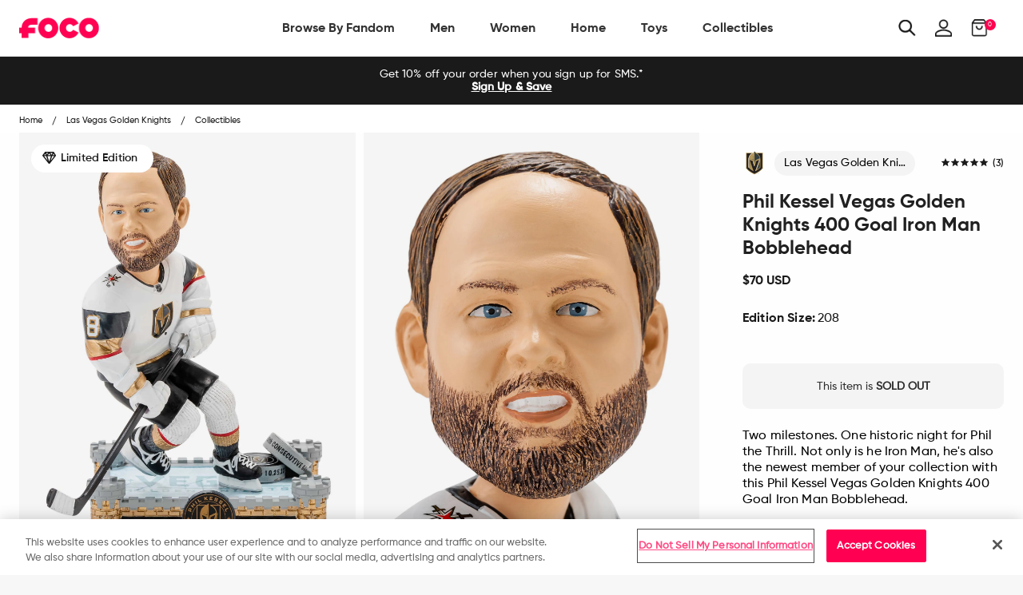

--- FILE ---
content_type: text/html; charset=utf-8
request_url: https://www.foco.com/products/phil-kessel-vegas-golden-knights-400-goal-iron-man-bobblehead
body_size: 75620
content:
<!doctype html>
<!--[if IE 9]> <html class="ie9 no-js supports-no-cookies" lang="en"> <![endif]-->
<!--[if (gt IE 9)|!(IE)]><!--> <html class="no-js supports-no-cookies" lang="en"> <!--<![endif]-->
<head>

  <!-- OneTrust Cookies Consent Notice start for foco.com -->
  <script src="https://cdn.cookielaw.org/scripttemplates/otSDKStub.js"  type="text/javascript" charset="UTF-8" data-domain-script="abe517b7-9120-4bf1-9f15-20080296afdb-test" ></script>
  <script type="text/javascript">
      function OptanonWrapper() { }
  </script>
  <!-- OneTrust Cookies Consent Notice end for foco.com -->

  <!-- Google Tag Manager -->
<script>
    (function(w,d,s,l,i){w[l]=w[l]||[];w[l].push({"gtm.start":
    new Date().getTime(),event:"gtm.js"});var f=d.getElementsByTagName(s)[0],
    j=d.createElement(s),dl=l!="dataLayer"?"&l="+l:"";j.async=true;j.src=
    "https://www.googletagmanager.com/gtm.js?id="+i+dl;f.parentNode.insertBefore(j,f);
    })(window,document,"script","dataLayer","GTM-PSC4V9H");
</script>
<!-- End Google Tag Manager -->
<script>
    window.dataLayer = window.dataLayer || [];
</script>


  <meta charset="utf-8">
<meta http-equiv="X-UA-Compatible" content="IE=edge">
<!-- Disables auto-zoom on input fields on mobile devices --> 
<meta name="viewport" content="width=device-width, initial-scale=1, maximum-scale=1,user-scalable=0"/>
<meta name="theme-color" content="#ff0051">
<link rel="canonical" href="https://www.foco.com/products/phil-kessel-vegas-golden-knights-400-goal-iron-man-bobblehead"><link rel="shortcut icon" href="//www.foco.com/cdn/shop/files/Favicon_2_32x32.png?v=1740026316" type="image/png">
<title>Phil Kessel Vegas Golden Knights 400 Goal Iron Man Bobblehead FOCO</title>
  <meta name="description" content="Two milestones. One historic night for Phil the Thrill. Not only is he Iron Man, he&#39;s also the newest member of your collection with this Phil Kessel Vegas Golden Knights 400 Goal Iron Man Bobblehead. Features Portrays Kessel wearing his gameday uniform in an action pose, ready to get into yet another game Thematic cas">



<meta property="og:site_name" content="FOCO">
<meta property="og:url" content="https://www.foco.com/products/phil-kessel-vegas-golden-knights-400-goal-iron-man-bobblehead">
<meta property="og:title" content="Phil Kessel Vegas Golden Knights 400 Goal Iron Man Bobblehead">
<meta property="og:type" content="product">
<meta property="og:description" content="Two milestones. One historic night for Phil the Thrill. Not only is he Iron Man, he&amp;#39;s also the newest member of your collection with this Phil Kessel Vegas Golden Knights 400 Goal Iron Man Bobblehead. Features Portrays Kessel wearing his gameday uniform in an action pose, ready to get into yet another game Thematic cas"><meta property="og:price:amount" content="70.00">
  <meta property="og:price:currency" content="USD"><meta property="og:image" content="http://www.foco.com/cdn/shop/products/BHNHSMU400GLLVPK_p_58f58a46-4abe-4df9-ba06-92fbbebdd9ac_1024x1024.jpg?v=1762294955"><meta property="og:image" content="http://www.foco.com/cdn/shop/products/BHNHSMU400GLLVPK_s_1024x1024.jpg?v=1674626961"><meta property="og:image" content="http://www.foco.com/cdn/shop/products/BHNHSMU400GLLVPK_g3_1024x1024.jpg?v=1674626962">
<meta property="og:image:secure_url" content="https://www.foco.com/cdn/shop/products/BHNHSMU400GLLVPK_p_58f58a46-4abe-4df9-ba06-92fbbebdd9ac_1024x1024.jpg?v=1762294955"><meta property="og:image:secure_url" content="https://www.foco.com/cdn/shop/products/BHNHSMU400GLLVPK_s_1024x1024.jpg?v=1674626961"><meta property="og:image:secure_url" content="https://www.foco.com/cdn/shop/products/BHNHSMU400GLLVPK_g3_1024x1024.jpg?v=1674626962">

<meta name="twitter:site" content="@focousa">
<meta name="twitter:card" content="summary_large_image">
<meta name="twitter:title" content="Phil Kessel Vegas Golden Knights 400 Goal Iron Man Bobblehead">
<meta name="twitter:description" content="Two milestones. One historic night for Phil the Thrill. Not only is he Iron Man, he&amp;#39;s also the newest member of your collection with this Phil Kessel Vegas Golden Knights 400 Goal Iron Man Bobblehead. Features Portrays Kessel wearing his gameday uniform in an action pose, ready to get into yet another game Thematic cas">


<link href="//www.foco.com/cdn/shop/t/197/assets/theme.scss.css?v=7835881525831475551710858202" rel="stylesheet" type="text/css" media="all" />

<script>
  document.documentElement.className = document.documentElement.className.replace('no-js', 'js');

  window.theme = {
    strings: {
      addToCart: "Add to Bag",
      soldOut: "Sold Out",
      unavailable: "Unavailable"
    },
    moneyFormat: "${{amount}}",
    customer: {
      id: "",
      tags: [
        
      ]
    },
    shopSettings: {
      cart_ribbon_delay: 5000,
      cart_type: "page",
      mobile_width_max: 640,
      tablet_width_max: 1120,
      mobile_display: (window.innerWidth < 640),
      admin_bar: true
    }
  };
</script>



<!--[if (gt IE 9)|!(IE)]><!--><script src="//www.foco.com/cdn/shop/t/197/assets/vendor.js?v=18391718376956103471710858218" defer="defer"></script><!--<![endif]-->
<!--[if lt IE 9]><script src="//www.foco.com/cdn/shop/t/197/assets/vendor.js?v=18391718376956103471710858218"></script><![endif]-->

<!--[if (gt IE 9)|!(IE)]><!--><script src="//www.foco.com/cdn/shop/t/197/assets/theme.min.js?v=67227881309057585561710858202" defer="defer"></script><!--<![endif]-->
<!--[if lt IE 9]><script src="//www.foco.com/cdn/shop/t/197/assets/theme.min.js?v=67227881309057585561710858202"></script><![endif]-->


  <script type="text/javascript">(function e(){var e=document.createElement("script");e.type="text/javascript",e.async=true,e.src="//staticw2.yotpo.com/uWcA9chwWz6Z1kcfEidHOJSoOzJY9IJjMB8dclHL/widget.js";var t=document.getElementsByTagName("script")[0];t.parentNode.insertBefore(e,t)})();</script>

  







<link href="//www.foco.com/cdn/shop/t/197/assets/customer.scss.css?v=98175916348433058511710859161" rel="stylesheet" type="text/css" media="all" />
  
  
  
  <script type=application/ld+json>
{
    "@context": "http://schema.org",
    "@type":  "WebSite",
    "url": "https://www.foco.com",
    "potentialAction": {
        "@type": "SearchAction",
        "target": "https://www.foco.com/search?keyword={search_term_string}",
        "query-input": "required name=search_term_string"
    }
}
</script>
  <!---JSON SCHEMA ProfessionalService--->
<script type="application/ld+json">
  {
    "@context": "http://schema.org",
    "@type": "ProfessionalService",
    "name": "FOCO Inc.",
    "image": "https://cdn.shopify.com/s/files/1/2578/8918/files/foco-logo.svg",
    "url": "https://www.foco.com",
    "description": "FOCO is an international fan brand bringing your Officially Licensed fan gear for your favorite teams. Visit FOCO.com and become a member of the FOCO Squad.",
    "telephone": "+18482604260",
    "priceRange": "$",
    "hasMap": "https://www.google.com/maps/place/FOCO+Inc/@40.5312208,-74.5531375,17z/data=!4m13!1m7!3m6!1s0x89c3c05946bb3181:0x8f71241e905e0b1!2s2301+Cottontail+Ln,+Piscataway,+NJ+08854!3b1!8m2!3d40.5312208!4d-74.5509435!3m4!1s0x89c3c9c5ba5531d7:0xe6d0afa531fae7e8!8m2!3d40.531146!4d-74.55104",
    "sameAs": [
      "https://twitter.com/focousa",
      "https://www.facebook.com/FOCOUSA",
      "https://www.instagram.com/focousa"
    ],
    "openingHours": [
      "M-F 8:00am - 5:00pm EST"
    ],
    "address": {
      "@type": "PostalAddress",
      "streetAddress": "444 Hoes Lane, Building 6 Suite 302",
      "addressLocality": "Piscataway",
      "postalCode": "08854",
      "addressCountry": "US",
      "addressRegion": "NJ"
    },
    "contactPoint" : [
    { "@type" : "ContactPoint",
      "telephone" : "+18482604260",
      "email" : "CustomerCare@foco.com",
      "name" : "Customer Service",
      "contactType" : "customer service",
      "contactOption" : "TollFree",
      "areaServed" : "US, CAN",
      "availableLanguage" : "English"
    } , {
      "@type" : "ContactPoint",
      "telephone" : "+18482604260",
      "email" : "Media@foco.com",
      "name" : "Press Inquiries",
      "contactType" : "customer service",
      "contactOption" : "TollFree",
      "areaServed" : "US, CAN",
      "availableLanguage" : "English"
    } , {
      "@type" : "ContactPoint",
      "telephone" : "+18482604260",
      "email": "Wholesale@foco.com",
      "name" : "Wholesale",
      "contactType" : "sales",
      "contactOption" : "TollFree",
      "areaServed" : "US, CAN",
      "availableLanguage" : "English"
    }],
    "currenciesAccepted": "USD, CAD",
    "paymentAccepted":"Paypal, Credit Card, Apple Pay, GoogleCheckout",
    "location": {
      "@type": "Place",
      "geo": {
        "@type": "GeoCircle",
        "geoRadius": "50",
        "geoMidpoint": {
          "@type": "GeoCoordinates",
          "latitude": "40.5312208",
          "longitude": "-74.5531375"
        }
      }
    }
  }
</script>
  <script type="application/ld+json">
  {
    "@context": "http://schema.org",
    "@type": "Organization",
    "name": "FOCO Inc.",
    "image": "https://cdn.shopify.com/s/files/1/2578/8918/files/foco-logo.svg",
    "url": "",
    "contactPoint" : [
    { "@type" : "ContactPoint",
      "telephone" : "+18482604260",
      "name" : "Customer Service",
      "email" : "CustomerCare@foco.com",
      "contactType" : "customer service",
      "contactOption" : "TollFree",
      "areaServed" : "Nationwide",
      "availableLanguage" : "English"
    } , {
      "@type" : "ContactPoint",
      "telephone" : "+18482604260",
      "email" : "Media@foco.com",
      "name" : "Press Inquiries",
      "contactType" : "customer service",
      "contactOption" : "TollFree",
      "areaServed" : "Nationwide",
      "availableLanguage" : "English"
    } , {
      "@type" : "ContactPoint",
      "telephone" : "+18482604260",
      "email": "Wholesale@foco.com",
      "name" : "Wholesale",
      "contactType" : "sales",
      "contactOption" : "TollFree",
      "areaServed" : "Nationwide",
      "availableLanguage" : "English"
    }
    ],
    "sameAs": [
      "https://twitter.com/focousa",
      "https://www.facebook.com/FOCOUSA",
      "https://www.instagram.com/focousa"
    ]
  }
</script>
  <!---JSON SCHEMA SiteNavigationElement--->
<script type="application/ld+json">
  {
  "@context": "http://schema.org",
  "@type": "SiteNavigationElement",
  "url": "https://www.foco.com"
  }
</script>
  <!---JSON SCHEMA BreadcrumbList--->
<script type="application/ld+json">
{
    "@context":"http://schema.org",
    "@type":"BreadcrumbList",
    "@id":"https://www.foco.com",
    "itemListElement":[
        {
            "@type":"ListItem",
            "position":1,
            "item":{
                "@id":"FOCO",
                "url":"https://www.foco.com",
                "name":"FOCO"
            }
        }

        
        ,
        {
            "@type":"ListItem",
            "position":2,
            "item":{
                "@id":"Phil Kessel Vegas Golden Knights 400 Goal Iron Man Bobblehead",
                    "url":"https://www.foco.com//products/phil-kessel-vegas-golden-knights-400-goal-iron-man-bobblehead",
                    "name":"Phil Kessel Vegas Golden Knights 400 Goal Iron Man Bobblehead"
            }
        }
        

        ]
    }
</script>

  <script>window.performance && window.performance.mark && window.performance.mark('shopify.content_for_header.start');</script><meta id="shopify-digital-wallet" name="shopify-digital-wallet" content="/25788918/digital_wallets/dialog">
<meta name="shopify-checkout-api-token" content="60ab12e1c181df154bce01bd6e0b463e">
<meta id="in-context-paypal-metadata" data-shop-id="25788918" data-venmo-supported="true" data-environment="production" data-locale="en_US" data-paypal-v4="true" data-currency="USD">
<link rel="alternate" hreflang="x-default" href="https://www.foco.com/products/phil-kessel-vegas-golden-knights-400-goal-iron-man-bobblehead">
<link rel="alternate" hreflang="en-CA" href="https://ca.foco.com/products/phil-kessel-vegas-golden-knights-400-goal-iron-man-bobblehead">
<link rel="alternate" hreflang="en-MX" href="https://mx.foco.com/products/phil-kessel-vegas-golden-knights-400-goal-iron-man-bobblehead">
<link rel="alternate" hreflang="en-US" href="https://www.foco.com/products/phil-kessel-vegas-golden-knights-400-goal-iron-man-bobblehead">
<link rel="alternate" type="application/json+oembed" href="https://www.foco.com/products/phil-kessel-vegas-golden-knights-400-goal-iron-man-bobblehead.oembed">
<script async="async" src="/checkouts/internal/preloads.js?locale=en-US"></script>
<link rel="preconnect" href="https://shop.app" crossorigin="anonymous">
<script async="async" src="https://shop.app/checkouts/internal/preloads.js?locale=en-US&shop_id=25788918" crossorigin="anonymous"></script>
<script id="apple-pay-shop-capabilities" type="application/json">{"shopId":25788918,"countryCode":"US","currencyCode":"USD","merchantCapabilities":["supports3DS"],"merchantId":"gid:\/\/shopify\/Shop\/25788918","merchantName":"FOCO","requiredBillingContactFields":["postalAddress","email","phone"],"requiredShippingContactFields":["postalAddress","email","phone"],"shippingType":"shipping","supportedNetworks":["visa","masterCard","amex","discover","elo","jcb"],"total":{"type":"pending","label":"FOCO","amount":"1.00"},"shopifyPaymentsEnabled":true,"supportsSubscriptions":true}</script>
<script id="shopify-features" type="application/json">{"accessToken":"60ab12e1c181df154bce01bd6e0b463e","betas":["rich-media-storefront-analytics"],"domain":"www.foco.com","predictiveSearch":true,"shopId":25788918,"locale":"en"}</script>
<script>var Shopify = Shopify || {};
Shopify.shop = "focoinc.myshopify.com";
Shopify.locale = "en";
Shopify.currency = {"active":"USD","rate":"1.0"};
Shopify.country = "US";
Shopify.theme = {"name":"LIVE | 03-19-2024","id":133189632052,"schema_name":"GST","schema_version":"1.0.0","theme_store_id":null,"role":"main"};
Shopify.theme.handle = "null";
Shopify.theme.style = {"id":null,"handle":null};
Shopify.cdnHost = "www.foco.com/cdn";
Shopify.routes = Shopify.routes || {};
Shopify.routes.root = "/";</script>
<script type="module">!function(o){(o.Shopify=o.Shopify||{}).modules=!0}(window);</script>
<script>!function(o){function n(){var o=[];function n(){o.push(Array.prototype.slice.apply(arguments))}return n.q=o,n}var t=o.Shopify=o.Shopify||{};t.loadFeatures=n(),t.autoloadFeatures=n()}(window);</script>
<script>
  window.ShopifyPay = window.ShopifyPay || {};
  window.ShopifyPay.apiHost = "shop.app\/pay";
  window.ShopifyPay.redirectState = null;
</script>
<script id="shop-js-analytics" type="application/json">{"pageType":"product"}</script>
<script defer="defer" async type="module" src="//www.foco.com/cdn/shopifycloud/shop-js/modules/v2/client.init-shop-cart-sync_BdyHc3Nr.en.esm.js"></script>
<script defer="defer" async type="module" src="//www.foco.com/cdn/shopifycloud/shop-js/modules/v2/chunk.common_Daul8nwZ.esm.js"></script>
<script type="module">
  await import("//www.foco.com/cdn/shopifycloud/shop-js/modules/v2/client.init-shop-cart-sync_BdyHc3Nr.en.esm.js");
await import("//www.foco.com/cdn/shopifycloud/shop-js/modules/v2/chunk.common_Daul8nwZ.esm.js");

  window.Shopify.SignInWithShop?.initShopCartSync?.({"fedCMEnabled":true,"windoidEnabled":true});

</script>
<script defer="defer" async type="module" src="//www.foco.com/cdn/shopifycloud/shop-js/modules/v2/client.payment-terms_MV4M3zvL.en.esm.js"></script>
<script defer="defer" async type="module" src="//www.foco.com/cdn/shopifycloud/shop-js/modules/v2/chunk.common_Daul8nwZ.esm.js"></script>
<script defer="defer" async type="module" src="//www.foco.com/cdn/shopifycloud/shop-js/modules/v2/chunk.modal_CQq8HTM6.esm.js"></script>
<script type="module">
  await import("//www.foco.com/cdn/shopifycloud/shop-js/modules/v2/client.payment-terms_MV4M3zvL.en.esm.js");
await import("//www.foco.com/cdn/shopifycloud/shop-js/modules/v2/chunk.common_Daul8nwZ.esm.js");
await import("//www.foco.com/cdn/shopifycloud/shop-js/modules/v2/chunk.modal_CQq8HTM6.esm.js");

  
</script>
<script>
  window.Shopify = window.Shopify || {};
  if (!window.Shopify.featureAssets) window.Shopify.featureAssets = {};
  window.Shopify.featureAssets['shop-js'] = {"shop-cart-sync":["modules/v2/client.shop-cart-sync_QYOiDySF.en.esm.js","modules/v2/chunk.common_Daul8nwZ.esm.js"],"init-fed-cm":["modules/v2/client.init-fed-cm_DchLp9rc.en.esm.js","modules/v2/chunk.common_Daul8nwZ.esm.js"],"shop-button":["modules/v2/client.shop-button_OV7bAJc5.en.esm.js","modules/v2/chunk.common_Daul8nwZ.esm.js"],"init-windoid":["modules/v2/client.init-windoid_DwxFKQ8e.en.esm.js","modules/v2/chunk.common_Daul8nwZ.esm.js"],"shop-cash-offers":["modules/v2/client.shop-cash-offers_DWtL6Bq3.en.esm.js","modules/v2/chunk.common_Daul8nwZ.esm.js","modules/v2/chunk.modal_CQq8HTM6.esm.js"],"shop-toast-manager":["modules/v2/client.shop-toast-manager_CX9r1SjA.en.esm.js","modules/v2/chunk.common_Daul8nwZ.esm.js"],"init-shop-email-lookup-coordinator":["modules/v2/client.init-shop-email-lookup-coordinator_UhKnw74l.en.esm.js","modules/v2/chunk.common_Daul8nwZ.esm.js"],"pay-button":["modules/v2/client.pay-button_DzxNnLDY.en.esm.js","modules/v2/chunk.common_Daul8nwZ.esm.js"],"avatar":["modules/v2/client.avatar_BTnouDA3.en.esm.js"],"init-shop-cart-sync":["modules/v2/client.init-shop-cart-sync_BdyHc3Nr.en.esm.js","modules/v2/chunk.common_Daul8nwZ.esm.js"],"shop-login-button":["modules/v2/client.shop-login-button_D8B466_1.en.esm.js","modules/v2/chunk.common_Daul8nwZ.esm.js","modules/v2/chunk.modal_CQq8HTM6.esm.js"],"init-customer-accounts-sign-up":["modules/v2/client.init-customer-accounts-sign-up_C8fpPm4i.en.esm.js","modules/v2/client.shop-login-button_D8B466_1.en.esm.js","modules/v2/chunk.common_Daul8nwZ.esm.js","modules/v2/chunk.modal_CQq8HTM6.esm.js"],"init-shop-for-new-customer-accounts":["modules/v2/client.init-shop-for-new-customer-accounts_CVTO0Ztu.en.esm.js","modules/v2/client.shop-login-button_D8B466_1.en.esm.js","modules/v2/chunk.common_Daul8nwZ.esm.js","modules/v2/chunk.modal_CQq8HTM6.esm.js"],"init-customer-accounts":["modules/v2/client.init-customer-accounts_dRgKMfrE.en.esm.js","modules/v2/client.shop-login-button_D8B466_1.en.esm.js","modules/v2/chunk.common_Daul8nwZ.esm.js","modules/v2/chunk.modal_CQq8HTM6.esm.js"],"shop-follow-button":["modules/v2/client.shop-follow-button_CkZpjEct.en.esm.js","modules/v2/chunk.common_Daul8nwZ.esm.js","modules/v2/chunk.modal_CQq8HTM6.esm.js"],"lead-capture":["modules/v2/client.lead-capture_BntHBhfp.en.esm.js","modules/v2/chunk.common_Daul8nwZ.esm.js","modules/v2/chunk.modal_CQq8HTM6.esm.js"],"checkout-modal":["modules/v2/client.checkout-modal_CfxcYbTm.en.esm.js","modules/v2/chunk.common_Daul8nwZ.esm.js","modules/v2/chunk.modal_CQq8HTM6.esm.js"],"shop-login":["modules/v2/client.shop-login_Da4GZ2H6.en.esm.js","modules/v2/chunk.common_Daul8nwZ.esm.js","modules/v2/chunk.modal_CQq8HTM6.esm.js"],"payment-terms":["modules/v2/client.payment-terms_MV4M3zvL.en.esm.js","modules/v2/chunk.common_Daul8nwZ.esm.js","modules/v2/chunk.modal_CQq8HTM6.esm.js"]};
</script>
<script>(function() {
  var isLoaded = false;
  function asyncLoad() {
    if (isLoaded) return;
    isLoaded = true;
    var urls = ["https:\/\/assets1.adroll.com\/shopify\/latest\/j\/shopify_rolling_bootstrap_v2.js?adroll_adv_id=6LIBTCWG6BCYRBLTOEQHEA\u0026adroll_pix_id=NVGKQZU2RVGXPKPDI6KZ2T\u0026shop=focoinc.myshopify.com","https:\/\/cdn.attn.tv\/foco\/dtag.js?shop=focoinc.myshopify.com","\/\/cdn.shopify.com\/proxy\/d8e51a23b1f8bd9e3d28ff71b16518417b2b182413803735d21ae124bf974bde\/bingshoppingtool-t2app-prod.trafficmanager.net\/api\/ShopifyMT\/v1\/uet\/tracking_script?shop=focoinc.myshopify.com\u0026sp-cache-control=cHVibGljLCBtYXgtYWdlPTkwMA"];
    for (var i = 0; i < urls.length; i++) {
      var s = document.createElement('script');
      s.type = 'text/javascript';
      s.async = true;
      s.src = urls[i];
      var x = document.getElementsByTagName('script')[0];
      x.parentNode.insertBefore(s, x);
    }
  };
  if(window.attachEvent) {
    window.attachEvent('onload', asyncLoad);
  } else {
    window.addEventListener('load', asyncLoad, false);
  }
})();</script>
<script id="__st">var __st={"a":25788918,"offset":-18000,"reqid":"a27d0360-40a6-4112-8882-c927595400c6-1768991292","pageurl":"www.foco.com\/products\/phil-kessel-vegas-golden-knights-400-goal-iron-man-bobblehead","u":"5964efaea5e5","p":"product","rtyp":"product","rid":6978958819380};</script>
<script>window.ShopifyPaypalV4VisibilityTracking = true;</script>
<script id="captcha-bootstrap">!function(){'use strict';const t='contact',e='account',n='new_comment',o=[[t,t],['blogs',n],['comments',n],[t,'customer']],c=[[e,'customer_login'],[e,'guest_login'],[e,'recover_customer_password'],[e,'create_customer']],r=t=>t.map((([t,e])=>`form[action*='/${t}']:not([data-nocaptcha='true']) input[name='form_type'][value='${e}']`)).join(','),a=t=>()=>t?[...document.querySelectorAll(t)].map((t=>t.form)):[];function s(){const t=[...o],e=r(t);return a(e)}const i='password',u='form_key',d=['recaptcha-v3-token','g-recaptcha-response','h-captcha-response',i],f=()=>{try{return window.sessionStorage}catch{return}},m='__shopify_v',_=t=>t.elements[u];function p(t,e,n=!1){try{const o=window.sessionStorage,c=JSON.parse(o.getItem(e)),{data:r}=function(t){const{data:e,action:n}=t;return t[m]||n?{data:e,action:n}:{data:t,action:n}}(c);for(const[e,n]of Object.entries(r))t.elements[e]&&(t.elements[e].value=n);n&&o.removeItem(e)}catch(o){console.error('form repopulation failed',{error:o})}}const l='form_type',E='cptcha';function T(t){t.dataset[E]=!0}const w=window,h=w.document,L='Shopify',v='ce_forms',y='captcha';let A=!1;((t,e)=>{const n=(g='f06e6c50-85a8-45c8-87d0-21a2b65856fe',I='https://cdn.shopify.com/shopifycloud/storefront-forms-hcaptcha/ce_storefront_forms_captcha_hcaptcha.v1.5.2.iife.js',D={infoText:'Protected by hCaptcha',privacyText:'Privacy',termsText:'Terms'},(t,e,n)=>{const o=w[L][v],c=o.bindForm;if(c)return c(t,g,e,D).then(n);var r;o.q.push([[t,g,e,D],n]),r=I,A||(h.body.append(Object.assign(h.createElement('script'),{id:'captcha-provider',async:!0,src:r})),A=!0)});var g,I,D;w[L]=w[L]||{},w[L][v]=w[L][v]||{},w[L][v].q=[],w[L][y]=w[L][y]||{},w[L][y].protect=function(t,e){n(t,void 0,e),T(t)},Object.freeze(w[L][y]),function(t,e,n,w,h,L){const[v,y,A,g]=function(t,e,n){const i=e?o:[],u=t?c:[],d=[...i,...u],f=r(d),m=r(i),_=r(d.filter((([t,e])=>n.includes(e))));return[a(f),a(m),a(_),s()]}(w,h,L),I=t=>{const e=t.target;return e instanceof HTMLFormElement?e:e&&e.form},D=t=>v().includes(t);t.addEventListener('submit',(t=>{const e=I(t);if(!e)return;const n=D(e)&&!e.dataset.hcaptchaBound&&!e.dataset.recaptchaBound,o=_(e),c=g().includes(e)&&(!o||!o.value);(n||c)&&t.preventDefault(),c&&!n&&(function(t){try{if(!f())return;!function(t){const e=f();if(!e)return;const n=_(t);if(!n)return;const o=n.value;o&&e.removeItem(o)}(t);const e=Array.from(Array(32),(()=>Math.random().toString(36)[2])).join('');!function(t,e){_(t)||t.append(Object.assign(document.createElement('input'),{type:'hidden',name:u})),t.elements[u].value=e}(t,e),function(t,e){const n=f();if(!n)return;const o=[...t.querySelectorAll(`input[type='${i}']`)].map((({name:t})=>t)),c=[...d,...o],r={};for(const[a,s]of new FormData(t).entries())c.includes(a)||(r[a]=s);n.setItem(e,JSON.stringify({[m]:1,action:t.action,data:r}))}(t,e)}catch(e){console.error('failed to persist form',e)}}(e),e.submit())}));const S=(t,e)=>{t&&!t.dataset[E]&&(n(t,e.some((e=>e===t))),T(t))};for(const o of['focusin','change'])t.addEventListener(o,(t=>{const e=I(t);D(e)&&S(e,y())}));const B=e.get('form_key'),M=e.get(l),P=B&&M;t.addEventListener('DOMContentLoaded',(()=>{const t=y();if(P)for(const e of t)e.elements[l].value===M&&p(e,B);[...new Set([...A(),...v().filter((t=>'true'===t.dataset.shopifyCaptcha))])].forEach((e=>S(e,t)))}))}(h,new URLSearchParams(w.location.search),n,t,e,['guest_login'])})(!0,!0)}();</script>
<script integrity="sha256-4kQ18oKyAcykRKYeNunJcIwy7WH5gtpwJnB7kiuLZ1E=" data-source-attribution="shopify.loadfeatures" defer="defer" src="//www.foco.com/cdn/shopifycloud/storefront/assets/storefront/load_feature-a0a9edcb.js" crossorigin="anonymous"></script>
<script crossorigin="anonymous" defer="defer" src="//www.foco.com/cdn/shopifycloud/storefront/assets/shopify_pay/storefront-65b4c6d7.js?v=20250812"></script>
<script data-source-attribution="shopify.dynamic_checkout.dynamic.init">var Shopify=Shopify||{};Shopify.PaymentButton=Shopify.PaymentButton||{isStorefrontPortableWallets:!0,init:function(){window.Shopify.PaymentButton.init=function(){};var t=document.createElement("script");t.src="https://www.foco.com/cdn/shopifycloud/portable-wallets/latest/portable-wallets.en.js",t.type="module",document.head.appendChild(t)}};
</script>
<script data-source-attribution="shopify.dynamic_checkout.buyer_consent">
  function portableWalletsHideBuyerConsent(e){var t=document.getElementById("shopify-buyer-consent"),n=document.getElementById("shopify-subscription-policy-button");t&&n&&(t.classList.add("hidden"),t.setAttribute("aria-hidden","true"),n.removeEventListener("click",e))}function portableWalletsShowBuyerConsent(e){var t=document.getElementById("shopify-buyer-consent"),n=document.getElementById("shopify-subscription-policy-button");t&&n&&(t.classList.remove("hidden"),t.removeAttribute("aria-hidden"),n.addEventListener("click",e))}window.Shopify?.PaymentButton&&(window.Shopify.PaymentButton.hideBuyerConsent=portableWalletsHideBuyerConsent,window.Shopify.PaymentButton.showBuyerConsent=portableWalletsShowBuyerConsent);
</script>
<script data-source-attribution="shopify.dynamic_checkout.cart.bootstrap">document.addEventListener("DOMContentLoaded",(function(){function t(){return document.querySelector("shopify-accelerated-checkout-cart, shopify-accelerated-checkout")}if(t())Shopify.PaymentButton.init();else{new MutationObserver((function(e,n){t()&&(Shopify.PaymentButton.init(),n.disconnect())})).observe(document.body,{childList:!0,subtree:!0})}}));
</script>
<link id="shopify-accelerated-checkout-styles" rel="stylesheet" media="screen" href="https://www.foco.com/cdn/shopifycloud/portable-wallets/latest/accelerated-checkout-backwards-compat.css" crossorigin="anonymous">
<style id="shopify-accelerated-checkout-cart">
        #shopify-buyer-consent {
  margin-top: 1em;
  display: inline-block;
  width: 100%;
}

#shopify-buyer-consent.hidden {
  display: none;
}

#shopify-subscription-policy-button {
  background: none;
  border: none;
  padding: 0;
  text-decoration: underline;
  font-size: inherit;
  cursor: pointer;
}

#shopify-subscription-policy-button::before {
  box-shadow: none;
}

      </style>

<script>window.performance && window.performance.mark && window.performance.mark('shopify.content_for_header.end');</script>
<script>window.BOLD = window.BOLD || {};
    window.BOLD.common = window.BOLD.common || {};
    window.BOLD.common.Shopify = window.BOLD.common.Shopify || {};
    window.BOLD.common.Shopify.shop = {
      domain: 'www.foco.com',
      permanent_domain: 'focoinc.myshopify.com',
      url: 'https://www.foco.com',
      secure_url: 'https://www.foco.com',
      money_format: "${{amount}}",
      currency: "USD"
    };
    window.BOLD.common.Shopify.customer = {
      id: null,
      tags: null,
    };
    window.BOLD.common.Shopify.cart = {"note":null,"attributes":{},"original_total_price":0,"total_price":0,"total_discount":0,"total_weight":0.0,"item_count":0,"items":[],"requires_shipping":false,"currency":"USD","items_subtotal_price":0,"cart_level_discount_applications":[],"checkout_charge_amount":0};
    window.BOLD.common.template = 'product';window.BOLD.common.Shopify.formatMoney = function(money, format) {
        function n(t, e) {
            return "undefined" == typeof t ? e : t
        }
        function r(t, e, r, i) {
            if (e = n(e, 2),
                r = n(r, ","),
                i = n(i, "."),
            isNaN(t) || null == t)
                return 0;
            t = (t / 100).toFixed(e);
            var o = t.split(".")
                , a = o[0].replace(/(\d)(?=(\d\d\d)+(?!\d))/g, "$1" + r)
                , s = o[1] ? i + o[1] : "";
            return a + s
        }
        "string" == typeof money && (money = money.replace(".", ""));
        var i = ""
            , o = /\{\{\s*(\w+)\s*\}\}/
            , a = format || window.BOLD.common.Shopify.shop.money_format || window.Shopify.money_format || "$ {{ amount }}";
        switch (a.match(o)[1]) {
            case "amount":
                i = r(money, 2, ",", ".");
                break;
            case "amount_no_decimals":
                i = r(money, 0, ",", ".");
                break;
            case "amount_with_comma_separator":
                i = r(money, 2, ".", ",");
                break;
            case "amount_no_decimals_with_comma_separator":
                i = r(money, 0, ".", ",");
                break;
            case "amount_with_space_separator":
                i = r(money, 2, " ", ",");
                break;
            case "amount_no_decimals_with_space_separator":
                i = r(money, 0, " ", ",");
                break;
            case "amount_with_apostrophe_separator":
                i = r(money, 2, "'", ".");
                break;
        }
        return a.replace(o, i);
    };
    window.BOLD.common.Shopify.saveProduct = function (handle, product) {
      if (typeof handle === 'string' && typeof window.BOLD.common.Shopify.products[handle] === 'undefined') {
        if (typeof product === 'number') {
          window.BOLD.common.Shopify.handles[product] = handle;
          product = { id: product };
        }
        window.BOLD.common.Shopify.products[handle] = product;
      }
    };
    window.BOLD.common.Shopify.saveVariant = function (variant_id, variant) {
      if (typeof variant_id === 'number' && typeof window.BOLD.common.Shopify.variants[variant_id] === 'undefined') {
        window.BOLD.common.Shopify.variants[variant_id] = variant;
      }
    };window.BOLD.common.Shopify.products = window.BOLD.common.Shopify.products || {};
    window.BOLD.common.Shopify.variants = window.BOLD.common.Shopify.variants || {};
    window.BOLD.common.Shopify.handles = window.BOLD.common.Shopify.handles || {};window.BOLD.common.Shopify.handle = "phil-kessel-vegas-golden-knights-400-goal-iron-man-bobblehead"
window.BOLD.common.Shopify.saveProduct("phil-kessel-vegas-golden-knights-400-goal-iron-man-bobblehead", 6978958819380);window.BOLD.common.Shopify.saveVariant(40769459257396, { product_id: 6978958819380, product_handle: "phil-kessel-vegas-golden-knights-400-goal-iron-man-bobblehead", price: 7000, group_id: '', csp_metafield: {}});window.BOLD.apps_installed = {"Brain":1,"Product Bundles":2,"Product Upsell":3} || {};window.BOLD.common.Shopify.metafields = window.BOLD.common.Shopify.metafields || {};window.BOLD.common.Shopify.metafields["bold_rp"] = {};window.BOLD.common.Shopify.metafields["bold_csp_defaults"] = {};</script><link href="//www.foco.com/cdn/shop/t/197/assets/bold-brain-widget.css?v=12280912722225961271710857954" rel="stylesheet" type="text/css" media="all" />

  
  <!-- This is an extra jquery, but it's version 3.3.1, we load 2.2.3 in vendor, can I get rid of this Jon? -->
  <script src="//code.jquery.com/jquery-3.3.1.min.js"></script>

  <!-- Algolia head -->
    





<script type="text/template" id="template_algolia_money_format">${{amount}}
</script>
<script type="text/template" id="template_algolia_current_collection_id">{
    "currentCollectionID": 
}
</script>
<script type="text/template" id="template_algolia_autocomplete"><div class="
  aa-columns-container

  [[# with.articles ]] aa-with-articles [[/ with.articles ]]
  [[^ with.articles ]] aa-without-articles [[/ with.articles ]]

  [[# with.collections ]] aa-with-collections [[/ with.collections ]]
  [[^ with.collections ]] aa-without-collections [[/ with.collections ]]

  [[# with.footer ]] aa-with-footer [[/ with.footer ]]
  [[^ with.footer ]] aa-without-footer [[/ with.footer ]]

  [[# with.poweredBy ]] aa-with-powered-by [[/ with.poweredBy ]]
  [[^ with.poweredBy ]] aa-without-powered-by [[/ with.poweredBy ]]

  [[# with.products ]] aa-with-products [[/ with.products ]]
  [[^ with.products ]] aa-without-products [[/ with.products ]]

  [[# with.pages ]] aa-with-pages [[/ with.pages ]]
  [[^ with.pages ]] aa-without-pages [[/ with.pages ]]
">
  <div class="aa-dataset-products aa-right-column"></div>

  <div class="aa-left-column">
    <div class="aa-collections">
      <div class="aa-collections-header">
        Collections
      </div>
      <div class="aa-dataset-collections"></div>
    </div>

    <div class="aa-articles">
      <div class="aa-articles-header">
        Blog posts
      </div>
      <div class="aa-dataset-articles"></div>
    </div>

    <div class="aa-pages">
      <div class="aa-pages-header">
        Pages
      </div>
      <div class="aa-dataset-pages"></div>
    </div>

    <div class="aa-powered-by">
      <a
        class="aa-powered-by-logo"
        href="https://www.algolia.com/?utm_source=shopify&utm_medium=link&utm_campaign=autocomplete-[[ storeName ]]"
      ></a>
    </div>
  </div>
</div>
</script>
<script type="text/template" id="template_algolia_autocomplete.css">.algolia-autocomplete {
  box-sizing: border-box;

  background: white;
  border: 1px solid #CCC;
  border-top: 2px solid [[ colors.main ]];

  z-index: 10000 !important;

  color: black;

  text-align: left;
}

.aa-dropdown-menu .aa-highlight {
  color: black;
  font-weight: bold;
}

.aa-dropdown-menu .aa-cursor {
  cursor: pointer;
  background: #f8f8f8;
}

/* Resets */
.aa-dropdown-menu div,
.aa-dropdown-menu p,
.aa-dropdown-menu span,
.aa-dropdown-menu a {
  box-sizing: border-box;

  margin: 0;
  padding: 0;

  line-height: 1;
  font-size: initial;
}

/* Links */
.aa-dropdown-menu a,
.aa-dropdown-menu a:hover,
.aa-dropdown-menu a:focus,
.aa-dropdown-menu a:active {
  font-weight: initial;
  font-style: initial;
  text-decoration: initial;

  color: [[ colors.main ]];
}

.aa-dropdown-menu a:hover,
.aa-dropdown-menu a:focus,
.aa-dropdown-menu a:active {
  text-decoration: underline;
}

/* Column layout */
.aa-dropdown-menu .aa-left-column,
.aa-dropdown-menu .aa-right-column {
  position: relative;

  padding: 24px 24px 0 24px;
}

.aa-dropdown-menu-size-xs .aa-left-column,
.aa-dropdown-menu-size-xs .aa-right-column,
.aa-dropdown-menu-size-sm .aa-left-column,
.aa-dropdown-menu-size-sm .aa-right-column {
  padding: 24px 12px 0 12px;
}

.aa-dropdown-menu .aa-with-powered-by .aa-left-column {
  padding-bottom: 48px;
}

.aa-dropdown-menu-size-xs .aa-left-column,
.aa-dropdown-menu-size-sm .aa-left-column {
  padding-top: 0;
  padding-bottom: 32px;
}

.aa-dropdown-menu-size-xs .aa-without-powered-by .aa-left-column,
.aa-dropdown-menu-size-sm .aa-without-powered-by .aa-left-column {
  padding-bottom: 0;
}

.aa-dropdown-menu-size-lg .aa-columns-container {
  direction: rtl;

  width: 100%;

  display: table;
  table-layout: fixed;
}

.aa-dropdown-menu-size-lg .aa-left-column,
.aa-dropdown-menu-size-lg .aa-right-column {
  display: table-cell;
  direction: ltr;
  vertical-align: top;
}

.aa-dropdown-menu-size-lg .aa-left-column {
  width: 30%;
}

.aa-dropdown-menu-size-lg .aa-without-articles.aa-without-collections .aa-left-column {
  display: none;
}

.aa-dropdown-menu-size-lg .aa-without-products .aa-left-column {
  width: 100%;
}

.aa-dropdown-menu-size-lg .aa-right-column {
  width: 70%;
  border-left: 1px solid #ebebeb;

  padding-bottom: 64px;
}

.aa-dropdown-menu-size-lg .aa-without-footer .aa-right-column {
  padding-bottom: 0;
}

.aa-dropdown-menu-size-lg .aa-without-articles.aa-without-collections .aa-right-column {
  width: 100%;
  border-left: none;
}

.aa-dropdown-menu-size-lg .aa-without-products .aa-right-column {
  display: none;
}

/* Products group */
.aa-dropdown-menu .aa-dataset-products .aa-suggestions:after {
  content: '';
  display: block;
  clear: both;
}

.aa-dropdown-menu .aa-without-products .aa-dataset-products {
  display: none;
}

.aa-dropdown-menu .aa-products-empty {
  margin-bottom: 16px;
}

.aa-dropdown-menu .aa-products-empty .aa-no-result {
  color: [[ colors.secondary ]];
}

.aa-dropdown-menu .aa-products-empty .aa-see-all {
  margin-top: 8px;
}

/* Product */
.aa-dropdown-menu .aa-dataset-products .aa-suggestion {
  float: left;

  width: 50%;

  margin-bottom: 16px;
  margin-top: -4px; /* -$v_padding */
}

.aa-dropdown-menu-size-xs .aa-dataset-products .aa-suggestion,
.aa-dropdown-menu-size-sm .aa-dataset-products .aa-suggestion {
  width: 100%;
}

.aa-dropdown-menu .aa-product {
  position: relative;
  min-height: 56px; /* $img_size + 2 * $v_padding */

  padding: 4px 16px; /* $v_padding, $h_padding */
}

.aa-dropdown-menu .aa-product-picture {
  position: absolute;

  width: 48px; /* $img_size */
  height: 48px; /* $img_size */

  top: 4px; /* $v_padding */
  left: 16px; /* $h_padding */

  background-position: center center;
  background-size: contain;
  background-repeat: no-repeat;
}

.aa-dropdown-menu .aa-product-text {
  margin-left: 64px; /* $img_size + $h_padding */
}

.aa-dropdown-menu-size-xs .aa-product {
  padding: 4px;
}

.aa-dropdown-menu-size-xs .aa-product-picture {
  display: none;
}

.aa-dropdown-menu-size-xs .aa-product-text {
  margin: 0;
}

.aa-dropdown-menu .aa-product-info {
  font-size: 0.85em;
  color: [[ colors.secondary ]];
}

.aa-dropdown-menu .aa-product-info .aa-highlight {
  font-size: 1em;
}

.aa-dropdown-menu .aa-product-price {
  color: [[ colors.main ]];
}

.aa-dropdown-menu .aa-product-title,
.aa-dropdown-menu .aa-product-info {
  width: 100%;

  margin-top: -0.4em;

  white-space: nowrap;
  overflow: hidden;
  text-overflow: ellipsis;

  line-height: 1.5;
}

/* Collections, Articles & Pages */
.aa-dropdown-menu .aa-without-collections .aa-collections {
  display: none;
}

.aa-dropdown-menu .aa-without-articles .aa-articles {
  display: none;
}

.aa-dropdown-menu .aa-without-pages .aa-pages {
  display: none;
}

.aa-dropdown-menu .aa-collections,
.aa-dropdown-menu .aa-articles,
.aa-dropdown-menu .aa-pages {
  margin-bottom: 24px;
}

.aa-dropdown-menu .aa-collections-empty .aa-no-result,
.aa-dropdown-menu .aa-articles-empty .aa-no-result,
.aa-dropdown-menu .aa-pages-empty .aa-no-result {
  opacity: 0.7;
}

.aa-dropdown-menu .aa-collections-header,
.aa-dropdown-menu .aa-articles-header,
.aa-dropdown-menu .aa-pages-header {
  margin-bottom: 8px;

  text-transform: uppercase;
  font-weight: bold;
  font-size: 0.8em;

  color: [[ colors.secondary ]];
}

.aa-dropdown-menu .aa-collection,
.aa-dropdown-menu .aa-article,
.aa-dropdown-menu .aa-page {
  padding: 4px;
}

/* Footer */

.aa-dropdown-menu .aa-footer {
  display: block;

  width: 100%;

  position: absolute;
  left: 0;
  bottom: 0;

  padding: 16px 48px;

  background-color: #f8f8f8;
}

.aa-dropdown-menu-size-xs .aa-footer,
.aa-dropdown-menu-size-sm .aa-footer,
.aa-dropdown-menu-size-md .aa-footer {
  display: none;
}

/* Powered By */

.aa-dropdown-menu .aa-without-powered-by .aa-powered-by {
  display: none;
}

.aa-dropdown-menu .aa-powered-by {
  width: 100%;

  position: absolute;
  left: 0;
  bottom: 16px;

  text-align: center;
  font-size: 0.8em;
  color: [[ colors.secondary ]];
}

.aa-dropdown-menu .aa-powered-by-logo {
  display: inline-block;

  width: 142px;
  height: 24px;

  margin-bottom: -6px;

  background-position: center center;
  background-size: contain;
  background-repeat: no-repeat;
  background-image: url([data-uri]);
}
</script>
<script type="text/template" id="template_algolia_autocomplete_pages_empty"><div class="aa-pages-empty">
  <div class="aa-no-result">
    [[ translations.noPageFound ]]
  </div>
</div>
</script>
<script type="text/template" id="template_algolia_autocomplete_page"><div class="aa-page">
  <div class="aa-picture" style="background-image: url('[[# helpers.iconImage ]][[/ helpers.iconImage ]]')"></div>
  <div class="aa-text">
    <span class="aa-title">[[& _highlightResult.title.value ]]</span>
  </div>
</div>
</script>
<script type="text/template" id="template_algolia_autocomplete_collection"><div class="aa-collection">
  <div class="aa-picture" style="background-image: url('[[# helpers.iconImage ]][[/ helpers.iconImage ]]')"></div>
  <div class="aa-text">
    <span class="aa-title">[[& _highlightResult.title.value ]]</span>
  </div>
</div>
</script>
<script type="text/template" id="template_algolia_autocomplete_collections_empty"><div class="aa-collections-empty">
  <div class="aa-no-result">
    [[ translations.noCollectionFound ]]
  </div>
</div>
</script>
<script type="text/template" id="template_algolia_autocomplete_article"><div class="aa-article">
  <div class="aa-text">
    <span class="aa-title">[[& _highlightResult.title.value ]]</span>
  </div>
</div>
</script>
<script type="text/template" id="template_algolia_autocomplete_articles_empty"><div class="aa-articles-empty">
  <div class="aa-no-result">
    No article found
  </div>
</div>
</script>
<script type="text/template" id="template_algolia_autocomplete_product"><div data-algolia-index="[[ _index ]]" data-algolia-position="[[ _position ]]" data-algolia-queryid="[[ queryID ]]" data-algolia-objectid="[[ objectID ]]" class="aa-product">
  <div class="aa-product-picture" style="background-image: url('[[# helpers.thumbImage ]][[/ helpers.thumbImage ]]')"></div>
  <div class="aa-product-text">
    <p class="aa-product-title">
      [[# helpers.fullHTMLTitle ]][[/ helpers.fullHTMLTitle ]]
    </p>
    <p class="aa-product-info">
      [[# product_type ]]
        [[& _highlightResult.product_type.value ]]
      [[/ product_type ]]
    </p>
    <p class="aa-product-price">
      [[# helpers.autocompletePrice ]][[/ helpers.autocompletePrice ]]
    </p>
  </div>
</div>
</script>
<script type="text/template" id="template_algolia_autocomplete_products_empty"><div class="aa-products-empty">
  <p class="aa-no-result">
    [[# helpers.no_result_for ]] "[[ query ]]" [[/ helpers.no_result_for]]
  </p>

  <p class="aa-see-all">
    <a href="/search?q=">
      [[ translations.allProducts ]]
    </a>
  </p>
</div>
</script>
<script type="text/template" id="template_algolia_autocomplete_footer"><div class="aa-footer">
  [[ translations.allProducts ]]
  <a class="aa-footer-link" href="/search?q=[[ query ]]">
    [[ translations.matching ]]
    <span class="aa-query">
      "[[ query ]]"
    </span>
  </a>
  (<span class="aa-nbhits">[[# helpers.formatNumber ]][[ nbHits ]][[/ helpers.formatNumber ]]</span>)
</div>
</script>
<script type="text/template" id="template_algolia_instant_search"><div class="ais-page">
    <div class="collection-header-wrapper">
        <div class="collection-info-wrapper">
            <div class="collection-title">
                
            </div>
            <div class="ais-stats-container" id="ais-stats-container"></div>
        </div>
        <div class="ais-search-header">
            
            <div class="ais-facets-button" style="display:none">
              Show filters
            </div>
            <div class="filter-controler-container">
                <a href="#" title="Filter by">
                    <span>Filter</span>
                    <i>
                        <svg xmlns="http://www.w3.org/2000/svg" width="14.176" height="13.76" viewBox="0 0 14.176 13.76">
                            <g id="Group_33" data-name="Group 33" transform="translate(0 0)">
                                <g id="Group_30" data-name="Group 30" transform="translate(0 0)">
                                    <line id="Line_113" data-name="Line 113" x1="9.384" transform="translate(0 2.092)" fill="none" stroke="#000" stroke-miterlimit="10" stroke-width="1.5"/>
                                    <line id="Line_114" data-name="Line 114" x1="3.224" transform="translate(10.952 2.092)" fill="none" stroke="#000" stroke-miterlimit="10" stroke-width="1.5"/>
                                    <line id="Line_115" data-name="Line 115" y2="4.184" transform="translate(10.952)" fill="none" stroke="#000" stroke-miterlimit="10" stroke-width="1.5"/>
                                </g>
                                <g id="Group_31" data-name="Group 31" transform="translate(0 4.788)">
                                    <line id="Line_116" data-name="Line 116" x1="2.213" transform="translate(0 2.092)" fill="none" stroke="#000" stroke-miterlimit="10" stroke-width="1.5"/>
                                    <line id="Line_117" data-name="Line 117" x1="10.234" transform="translate(3.942 2.092)" fill="none" stroke="#000" stroke-miterlimit="10" stroke-width="1.5"/>
                                    <line id="Line_118" data-name="Line 118" y2="4.184" transform="translate(3.942)" fill="none" stroke="#000" stroke-miterlimit="10" stroke-width="1.5"/>
                                </g>
                                <g id="Group_32" data-name="Group 32" transform="translate(0 9.576)">
                                    <line id="Line_119" data-name="Line 119" x1="5.147" transform="translate(0 2.092)" fill="none" stroke="#000" stroke-miterlimit="10" stroke-width="1.5"/>
                                    <line id="Line_120" data-name="Line 120" x1="7.053" transform="translate(7.122 2.092)" fill="none" stroke="#000" stroke-miterlimit="10" stroke-width="1.5"/>
                                    <line id="Line_121" data-name="Line 121" y2="4.184" transform="translate(7.122 0)" fill="none" stroke="#000" stroke-miterlimit="10" stroke-width="1.5"/>
                                </g>
                            </g>
                        </svg>
                    </i>
                </a>
            </div>
            <div class="mobile-ais-stats-container"></div>
            <div class="ais-sort">
                <i class="mobile-sort-icon">
                    <svg xmlns="http://www.w3.org/2000/svg" width="15.999" height="13.174" viewBox="0 0 15.999 13.174">
                        <g id="Group_29" data-name="Group 29" transform="translate(0.53 0.235)">
                            <path id="Path_13" data-name="Path 13" d="M179.809,75.316l-3.344-3.344-3.5,3.5" transform="translate(-164.871 -71.146)" fill="#fff" stroke="#000" stroke-miterlimit="10" stroke-width="1.5"/>
                            <line id="Line_111" data-name="Line 111" y1="11.877" transform="translate(11.594 0.829)" fill="#fff" stroke="#000" stroke-miterlimit="10" stroke-width="1.5"/>
                            <path id="Path_14" data-name="Path 14" d="M146.261,50.014l3.344,3.344,3.5-3.5" transform="translate(-146.261 -41.478)" fill="#fff" stroke="#000" stroke-miterlimit="10" stroke-width="1.5"/>
                            <line id="Line_112" data-name="Line 112" y2="11.877" transform="translate(3.344 0)" fill="#fff" stroke="#000" stroke-miterlimit="10" stroke-width="1.5"/>
                        </g>
                    </svg>
                </i>
                <span>[[ translations.sortBy ]]</span>
                <i class="sort-icon">
                    <svg xmlns="http://www.w3.org/2000/svg" width="15.999" height="13.174" viewBox="0 0 15.999 13.174">
                        <g id="Group_29" data-name="Group 29" transform="translate(0.53 0.235)">
                            <path id="Path_13" data-name="Path 13" d="M179.809,75.316l-3.344-3.344-3.5,3.5" transform="translate(-164.871 -71.146)" fill="#fff" stroke="#000" stroke-miterlimit="10" stroke-width="1.5"/>
                            <line id="Line_111" data-name="Line 111" y1="11.877" transform="translate(11.594 0.829)" fill="#fff" stroke="#000" stroke-miterlimit="10" stroke-width="1.5"/>
                            <path id="Path_14" data-name="Path 14" d="M146.261,50.014l3.344,3.344,3.5-3.5" transform="translate(-146.261 -41.478)" fill="#fff" stroke="#000" stroke-miterlimit="10" stroke-width="1.5"/>
                            <line id="Line_112" data-name="Line 112" y2="11.877" transform="translate(3.344 0)" fill="#fff" stroke="#000" stroke-miterlimit="10" stroke-width="1.5"/>
                        </g>
                    </svg>
                </i>
                <span class="ais-sort-orders-container"></span>
            </div>
        </div>
    </div>
      <div class="ais-facets is_stuck">
          <div class="menu-wrapper">
            <div class="filters-title-wrapper">
                <h3>
                  Filters
                  <span class="close-filters">
                    <svg enable-background="new 0 0 100 100" id="Layer_1" version="1.1" viewBox="0 0 100 100" xml:space="preserve" xmlns="http://www.w3.org/2000/svg" xmlns:xlink="http://www.w3.org/1999/xlink"><polygon fill="#010101" points="77.6,21.1 49.6,49.2 21.5,21.1 19.6,23 47.6,51.1 19.6,79.2 21.5,81.1 49.6,53 77.6,81.1 79.6,79.2   51.5,51.1 79.6,23 "/></svg>
                  </span>
                </h3>
                <div class="mobile-line"></div>
            </div>
            <div class="ais-clear-refinements-container"></div>
            <div class="ais-current-refined-values-container"></div>
            <div id="hierarchical-categories"></div>
          [[# facets ]]
            <div class="ais-facet-[[ type ]] ais-facet-[[ escapedName ]]">
                  <div class="ais-range-slider--header ais-facet--header ais-header">
                    [[ title ]]
                    <div class="chevron"></div>
                  </div>
                  <div class="ais-facet-[[ escapedName ]]-container"></div>
            </div>
          [[/ facets ]]
          </div>
            <div class="actions-container" style="display: none">
                <button class="action-button button-clear" data-action="clear-filters">Clear</button>
                <button class="action-button button-apply" data-action="apply-filters">Apply</button>
            </div>
        </div>
      <div class="ais-block">
          <div class="ais-input">
            <div class="ais-input--label">
              [[ translations.search ]]
            </div>
            <div class="ais-search-box-container"></div>
            <div class="ais-input-button">
              <div class="ais-clear-input-icon"></div>
              <a title="Search by Algolia - Click to know more" href="https://www.algolia.com/?utm_source=shopify&utm_medium=link&utm_campaign=instantsearch-[[ storeName ]]">
                <div class="ais-algolia-icon"></div>
              </a>
            </div>
          </div>
	<div class="ais-search-header" style="margin: 0; padding: 0; display: none;">
      <div class="ais-stats-container"></div>
      <div class="ais-change-display" style="display: none;">
        <span class="ais-change-display-block ais-change-display-selected"><i class="fa fa-th-large"></i></span>
        <span class="ais-change-display-list"><i class="fa fa-th-list"></i></span>
      </div>
      
    </div>









          <div class="ais-hits-container ais-results-as-block"></div>
        </div>
      <div class="ais-pagination-container"></div>
</div>
</script>
<script type="text/template" id="template_algolia_instant_search.css">.ais-page .aa-highlight {
  color: black;
  font-weight: bold;
}

/* Resets */
.ais-page div,
.ais-page p,
.ais-page span,
.ais-page a,
.ais-page ul,
.ais-page li,
.ais-page input {
  box-sizing: border-box;

  margin: 0;
  padding: 0;

  line-height: 1;
  font-size: initial;
}

.ais-page input {
  padding-left: 24px !important;
}

/* Links */
.ais-page .ais-link,
.ais-page a,
.ais-page a:hover,
.ais-page a:focus,
.ais-page a:active {
  font-weight: initial;
  font-style: initial;
  text-decoration: initial;

  color: [[ colors.main ]];

  cursor: pointer;
}

.ais-page a:hover,
.ais-page a:focus,
.ais-page a:active,
.ais-page .ais-link:hover {
  text-decoration: underline;
}

/* Columns */
.ais-page .ais-facets {
  width: 25%;
  float: left;
  padding-right: 8px;
}

.ais-page .ais-block {
  width: 75%;
  float: right;
  padding-left: 8px;
}

.ais-results-size-xs .ais-page .ais-facets,
.ais-results-size-xs .ais-page .ais-block,
.ais-results-size-sm .ais-page .ais-facets,
.ais-results-size-sm .ais-page .ais-block {
  width: 100%;
  padding-left: 0px;
}

.ais-page .ais-Pagination-list {
  clear: both;
}

/* Refine button */
.ais-page .ais-facets-button {
  display: none;

  margin: 16px 0;
  padding: 8px;

  border: 1px solid #e0e0e0;
  text-align: center;

  cursor: pointer;
}

.ais-results-size-xs .ais-page .ais-facets-button,
.ais-results-size-sm .ais-page .ais-facets-button {
  display: block;
}

.ais-results-size-xs .ais-page .ais-facets,
.ais-results-size-sm .ais-page .ais-facets {
  display: none;
}

.ais-results-size-xs .ais-page .ais-facets__shown,
.ais-results-size-sm .ais-page .ais-facets__shown {
  display: block;
}

.ais-facet-conjunctive {
    padding-bottom: 10px;
}

/* Facets */
.ais-page .ais-facet {
  color: #636363;
}

.ais-page .ais-facet a,
.ais-page .ais-facet a:hover,
.ais-page .ais-facet a:focus,
.ais-page .ais-facet a:active {
  color: #666;
}

.ais-page .ais-facet--header {
  padding: 6px 8px;
  padding-top: 16px !important;
  background: #f4f4f4;
  border-top: 1px solid #ddd;
  font-size: 0.95em;
  color: #757575;
  text-transform: uppercase;
}
.ais-page .ais-current-refined-values--header.ais-facet--header {
  padding-bottom: 6px !important;
  @media screen and (max-width: 1023px) {
    border-top: 0;
  }
}

@media screen and (max-width: 1023px) {
  .ais-page .ais-facet-conjunctive.ais-facet-product_type .ais-facet--header {
	border-top: 0;
  }
}

.ais-page .ais-facet--body {
  padding: 8px;
}

.ais-page .ais-facet--item {
  position: relative;
  width: 100%;
  padding: 6px 50px 6px 0;
  cursor: pointer;
}

.ais-page .ais-facet--label {
  display: inline-block;
  margin-top: -0.15em;
  margin-bottom: -0.15em;
  width: 100%;
  white-space: nowrap;
  overflow: hidden;
  text-overflow: ellipsis;

  cursor: pointer;

  line-height: 1.3;
}

.ais-page .ais-facet--count {
  [[#distinct]]
    display: none;
  [[/distinct]]

  position: absolute;

  top: 6px;
  right: 0px;

  color: [[ colors.secondary ]];
}

.ais-page .ais-RefinementList-item--selected label {
  font-weight: bold;
  color: #000;
}

.ais-page .ais-RefinementList-item--selected,
.ais-page .ais-facet--item:hover {
  margin-left: -8px;
  padding-left: 4px;
  padding-right: 42px;

  border-left: 4px solid [[ colors.main ]];
}

.ais-page .ais-RefinementList-item--selected .ais-facet--count,
.ais-page .ais-facet--item:hover .ais-facet--count {
  right: -8px;
}

.ais-page .ais-CurrentRefinements {
  position: relative;
}

.ais-page .ais-CurrentRefinements--header {
  padding-right: 72px;
}


.ais-page .ais-ClearRefinements-button {
  border: 0;
  background: 0;
  color: #666;
}

.ais-page .ais-ClearRefinements-button:hover {
  text-decoration: underline;
}

.ais-page .ais-CurrentRefinements-label {
  display: table;

  width: 100%;
  margin: 4px 0;

  border: 1px solid #e0e0e0;

  cursor: pointer;
}

.ais-page .ais-CurrentRefinements-label:before {
  content: '\2a2f';
  display: table-cell;
  vertical-align: middle;

  width: 0;
  padding: 1px 6px 7px 6px;

  background: #e0e0e0;
}

.ais-page .ais-CurrentRefinements-label div {
  display: inline;
}

.ais-page .ais-CurrentRefinements-label > div {
  display: table-cell;
  vertical-align: middle;

  margin-top: -0.15em;
  margin-bottom: -0.15em;
  padding: 4px 6px;

  background: #f4f4f4;

  width: 100%;
  max-width: 1px;

  white-space: nowrap;
  overflow: hidden;
  text-overflow: ellipsis;

  line-height: 1.3;
}

.ais-page .ais-CurrentRefinements-label:hover {
  text-decoration: none;
}

.ais-page .ais-CurrentRefinements-label:hover > div {
  text-decoration: line-through;
}

.ais-page .ais-CurrentRefinements-label {
  font-weight: bold;
}

.ais-RangeSlider .rheostat-tooltip {
  display: none;
  background: transparent;
  position: absolute;
  font-size: 0.8em;
  transform: translate(-50%, -100%);
  left: 50%;
  line-height: 1.5em;
  text-align: center;
}

.ais-page .ais-current-refined-values--link {
  display: table;
  width: 100%;
  margin: 4px 0;
  border: 1px solid #e0e0e0;
  cursor: pointer;
}

.ais-page .ais-current-refined-values--link:hover {
  text-decoration: none;
}

.ais-page .ais-current-refined-values--link:before {
  content: '\2a2f';
  display: table-cell;
  vertical-align: middle;
  width: 0;
  padding: 4px 6px;
  background: #e0e0e0;
}

.ais-page .ais-current-refined-values--link div {
  display: inline;
}

.ais-page .ais-current-refined-values--link > div {
  display: table-cell;
  vertical-align: middle;
  margin-top: -0.15em;
  margin-bottom: -0.15em;
  padding: 4px 6px;
  background: #f4f4f4;
  width: 100%;
  max-width: 1px;
  white-space: nowrap;
  overflow: hidden;
  text-overflow: ellipsis;
  line-height: 1.3;
}

.ais-page .ais-current-refined-values--link:hover > div {
  text-decoration: line-through;
}

.ais-page .ais-current-refined-values--label {
  font-weight: bold;
}

.ais-RangeSlider .rheostat-handle:hover .rheostat-tooltip {
  display: block;
}

.ais-RangeSlider .rheostat-handle {
  background: #fff;
  border-radius: 50%;
  cursor: grab;
  height: 20px;
  outline: none;
  transform: translate(-50%, calc(-50% + -3px));
  border: 1px solid #ccc;
  width: 20px;
  z-index: 1;
}

.ais-RangeSlider .rheostat-value {
  padding-top: 15px;
  font-size: 0.8em;
  transform: translateX(-50%);
  position: absolute;
}

.ais-RangeSlider .rheostat-horizontal {
  cursor: pointer;
  margin: 16px 16px 24px;
}

.ais-RangeSlider .rheostat-background {
  background-color: rgba(65, 66, 71, 0.08);
  border: 1px solid #ddd;
  height: 6px;
}

.ais-RangeSlider .rheostat-progress {
  background-color: [[ colors.main ]];
  cursor: pointer;
  height: 4px;
  top: 1px;
  position: absolute;
}

.ais-RangeSlider .rheostat-marker-horizontal {
  background: #ddd;
  width: 1px;
  height: 5px;
  pointer-events: none;
}

.ais-RangeSlider .rheostat-marker-large {
  background: #ddd;
  width: 2px;
  height: 12px;
}

/* Search box */

.ais-page .ais-input {
  display: table;
  width: 100%;

  border: 2px solid [[ colors.main ]];
}

.ais-page .ais-input--label {
  display: table-cell;
  vertical-align: middle;

  width: 0;

  padding: 8px;
  padding-right: 24px;

  white-space: nowrap;
  color: white;
  background: [[ colors.main ]];
}

.ais-results-size-xs .ais-page .ais-input--label {
  display: none;
}

.ais-page .ais-search-box-container {
  display: table-cell;
  width: 100%;
  vertical-align: middle;
}

.ais-page .ais-SearchBox-input {
  width: 100%;
  padding: 8px 16px 8px 4px;

  border: none;
}

.ais-page .ais-SearchBox-input::-ms-clear {
  display: none;
  width: 0;
  height: 0;
}

.ais-page .ais-SearchBox-input,
.ais-page .ais-SearchBox-input:focus {
  outline: 0;
  box-shadow: none;

  height: 32px;
  padding: 0 8px;
}

.ais-page .ais-input-button {
  display: table-cell;
  vertical-align: middle;

  width: 0;
  padding: 4px 8px;
}

.ais-page .ais-clear-input-icon,
.ais-page .ais-algolia-icon {
  background-size: contain;
  background-position: center center;
  background-repeat: no-repeat;

  cursor: pointer;
}

.ais-page .ais-clear-input-icon {
  display: none;

  width: 16px;
  height: 16px;

  background-image: url('[data-uri]');
}

.ais-page .ais-algolia-icon {
  width: 24px;
  height: 24px;

  background-image: url([data-uri]);
}

/* Search header */
.ais-page .ais-search-header {
  margin: 16px 0 8px 0;
  padding: 0.6em 0.9em 0.4em 0.9em;

  background: #f4f4f4;
  color: [[ colors.secondary ]];
}

.ais-page .ais-search-header:after {
  content: '';
  clear: both;
  display: block;
}

.ais-page .ais-search-header {
  font-size: 0.85em;
}

.ais-page .ais-search-header * {
  font-size: inherit;
  line-height: 1.6;
}

/* Stats */
.ais-page .ais-Stats {
  float: left;
}

.ais-page .ais-stats--nb-results {
  font-weight: bold;
}

.ais-results-size-xs .ais-page .ais-Stats {
  float: none;
}

/* Display mode */
.ais-page .ais-change-display {
  float: right;

  margin-left: 10px;

  cursor: pointer;
}

.ais-page .ais-change-display-block:hover,
.ais-page .ais-change-display-list:hover,
.ais-page .ais-change-display-selected {
  color: [[ colors.main ]];
}

/* Sort orders */
.ais-page .ais-sort {
  float: right;
}

.ais-results-size-xs .ais-page .ais-sort {
  float: none;
}

.ais-page .ais-SortBy {
  display: inline-block;
}

.ais-page .ais-SortBy-select {
  height: 1.6em;
  padding: 0px .4em;
  margin-top: -0.1em;
}

/* Hits */
.ais-page .ais-Hits:after {
  content: '';
  clear: both;
  display: block;
}

.ais-page .ais-hit-empty {
  margin-top: 60px;
  text-align: center;
}

.ais-page .ais-highlight {
  position: relative;
  z-index: 1;

  font-weight: bold;
}

.ais-page .ais-highlight:before {
  content: '';
  position: absolute;

  z-index: -1;

  width: 100%;
  height: 100%;

  background: [[ colors.main ]];
  opacity: 0.1;
}

.ais-page .ais-hit {
  position: relative;
  float: left;
  margin: 8px 0 16px 0;
  border: 1px solid #e0e0e0;
  cursor: pointer;
}

.ais-page .ais-hit:hover {
  border-color: [[ colors.main ]];
}

.ais-page .ais-hit--details > * {
  width: 100%;

  margin-top: -0.15em;
  margin-bottom: -0.15em;

  white-space: nowrap;
  overflow: hidden;
  text-overflow: ellipsis;

  line-height: 1.3;
}

.ais-page .ais-hit--title {
  color: [[ colors.main ]];
}

.ais-page .ais-hit--subtitle {
  font-size: 0.9em;
  color: [[ colors.secondary ]];
}

.ais-page .ais-hit--subtitle * {
  font-size: inherit;
}

.ais-page .ais-hit--price {
  color: [[ colors.main ]];
}

.ais-page .ais-hit--price-striked {
  color: #908E8F;
  text-decoration: line-through;
}

.ais-page .ais-hit--price-striked span {
  color: #908E8F;
}

.ais-page .ais-hit--price-discount {
  color: [[ colors.secondary ]];
}

.ais-page .ais-hit--cart-button {
  display: inline-block;

  width: auto;
  padding: 8px 16px;
  margin-top: 8px;

  color: [[ colors.secondary ]];
  background: #e0e0e0;

  font-size: 0.9em;
  text-transform: uppercase;
}

.ais-page .ais-hit--cart-button:not(.ais-hit--cart-button__disabled):hover {
  background-color: [[ colors.main ]];
  color: white;
  text-decoration: none;
}

.ais-page .ais-hit--cart-button__disabled {
  background: #ccc;
}

.ais-page .ais-results-as-list .ais-hit {
  padding: 30px 25px; /* $v_padding $h_padding */
  width: 100%;
  min-height: 170px; /* $img_size + 2 * $v_padding */
}

.ais-page .ais-results-as-list .ais-hit--picture {
  position: absolute;
  top: 30px; /* $v_padding */
  left: 25px; /* $h_padding */
  width: 250px; /* $img_size */
  height: 250px; /* $img_size */
  background-position: center center;
  background-size: contain;
  background-repeat: no-repeat;
}

.ais-page .ais-results-as-list .ais-hit--details {
  margin-left: 160px; /* $img_size + 2 * $h_padding */
}

.ais-page .ais-results-as-block .ais-hit {
  padding: 30px 25px; /* $v_padding $h_padding */

  text-align: center;
}

.ais-results-size-xs .ais-page .ais-results-as-block .ais-hit {
  width: 98%;
  margin-left: 2%;
}

.ais-results-size-sm .ais-page .ais-results-as-block .ais-hit,
.ais-results-size-md .ais-page .ais-results-as-block .ais-hit {
  width: 49% !important;
  margin-left: 0%;
}

.ais-results-size-sm
  .ais-page
  .ais-results-as-block
  .ais-InfiniteHits-item:nth-of-type(2n + 1)
  .ais-hit,
.ais-results-size-md
  .ais-page
  .ais-results-as-block
  .ais-InfiniteHits-item:nth-of-type(2n + 1)
  .ais-hit {
  margin-left: 0;
}

.ais-results-size-lg .ais-page .ais-results-as-block .ais-hit {
  width: 30%;
  margin-left: 5%;
  min-height: 385px;
}

@media screen and (min-width: 1600px) {
  .ais-results-size-lg .ais-page .ais-results-as-block .ais-hit {
    min-height: 475px;
  }
}

@media screen and (min-width: 2000px) {
  .ais-results-size-lg .ais-page .ais-results-as-block .ais-hit {
    min-height: 550px;
  }
}

.ais-results-size-lg
  .ais-page
  .ais-results-as-block
  .ais-Hits-item:nth-of-type(3n + 1)
  .ais-hit {
  margin-left: 0;
}

.ais-page .ais-results-as-block .ais-hit--picture {
  position: absolute;
  top: 30px; /* $v_padding */
  left: 50%;
  margin-left: -20px; /* -$img_size / 2 */

  width: 260px; /* $img_size */
  height: 260px; /* $img_size */

  background-position: center center;
  background-size: contain;
  background-repeat: no-repeat;
  border: 10px solid #f4f4f4;
}

.ais-page .ais-results-as-block .ais-hit--details {
  margin-top: 20px; /* $img_size + $v_padding */
}

/* Pagination */
.ais-page .ais-Pagination-list {
  text-align: center;
}

.ais-page .ais-Pagination-item {
  display: inline-block;

  width: 32px;
  height: 32px;

  margin: 0px 5px;

  border: 1px solid #e0e0e0;
  border-radius: 2px;

  text-align: center;
}

.ais-page .ais-Pagination--active {
  border-color: [[ colors.main ]];
}

.ais-page .ais-Pagination-item--disabled {
  visibility: hidden;
}

.ais-page .ais-Pagination-link {
  display: inline-block;

  width: 100%;
  height: 100%;

  padding: 5px 0;

  font-size: 0.9em;
  color: [[ colors.main ]];
}
</script>
<script type="text/template" id="template_algolia_instant_search_stats">[[# hasNoResults ]]
    [[# helpers.translation ]]noResultFound[[/ helpers.translation ]]
[[/ hasNoResults ]]

[[# hasOneResult ]]
  <span class="ais-stats--nb-results">
    [[# helpers.translation ]]oneResultFound[[/ helpers.translation ]]
  </span>
[[/ hasOneResult ]]

[[# hasManyResults ]]
  <span class="ais-stats--nb-results">
    [[# helpers.formatNumber ]][[ nbHits ]][[/ helpers.formatNumber ]]
    [[# helpers.translation ]]resultsFound[[/ helpers.translation ]]
  </span>
[[/ hasManyResults ]]

</script>
<script type="text/template" id="template_algolia_instant_search_facet_item"><label class="[[ cssClasses.label ]]">
  [[# type.disjunctive ]]
    <input type="checkbox" class="[[ cssClasses.checkbox ]]" [[# isRefined ]]checked[[/ isRefined ]]/>
  [[/ type.disjunctive ]]
  [[& label ]]
  <span class="[[ cssClasses.count ]]">
    [[# helpers.formatNumber ]]
      [[ count ]]
    [[/ helpers.formatNumber ]]
  </span>
</label>
</script>
<script type="text/template" id="template_algolia_instant_search_current_refined_values_item">[[# label ]]
  <div class="ais-current-refined-values--label">[[ label ]]</div>[[^ operator ]]:[[/ operator]]
[[/ label ]]

[[# operator ]]
  [[& displayOperator ]]
  [[# helpers.formatNumber ]][[ name ]][[/ helpers.formatNumber ]]
[[/ operator ]]
[[^ operator ]]
  [[# exclude ]]-[[/ exclude ]][[ name ]]
[[/ operator ]]
</script>
<script type="text/template" id="template_algolia_instant_search_product"><div data-algolia-index="[[ index ]]" data-algolia-position="[[ productPosition ]]" data-algolia-queryid="[[ queryID ]]" data-algolia-objectid="[[ objectID ]]" class="ais-hit ais-product" data-handle="[[ handle ]]" data-variant-id="[[ objectID ]]" data-distinct="[[ _distinct ]]">
  <div class="prod-img-pad">
    <a data-algolia-index="[[ index ]]" data-algolia-position="[[ productPosition ]]" data-algolia-queryid="[[ queryID ]]" data-algolia-objectid="[[ objectID ]]" href="[[# helpers.instantsearchLink ]][[/ helpers.instantsearchLink ]]" onclick="void(0)" title="[[# helpers.fullTitle ]][[/ helpers.fullTitle ]]">
      <img src="[[# helpers.largeImage ]][[/ helpers.largeImage ]]">
    </a>
  </div>
 
  <div class="ais-hit--details">
    <p class="ais-hit--title">
      <a data-algolia-index="[[ index ]]" data-algolia-position="[[ productPosition ]]" data-algolia-queryid="[[ queryID ]]" data-algolia-objectid="[[ objectID ]]" href="[[# helpers.instantsearchLink ]][[/ helpers.instantsearchLink ]]" onclick="void(0)" title="[[# helpers.fullTitle ]][[/ helpers.fullTitle ]]">
        [[# helpers.fullEscapedHTMLTitle ]][[/ helpers.fullEscapedHTMLTitle ]]
      </a>
    </p>
    <p class="ais-hit--subtitle" title="[[ product_type ]][[# vendor ]] by [[ vendor ]][[/ vendor ]]">
      [[& _highlightResult.product_type.value ]]
      [[# vendor ]] by [[& _highlightResult.vendor.value ]][[/ vendor ]]
    </p>
    <p class="ais-hit--price">[[# helpers.instantsearchPrice ]][[/ helpers.instantsearchPrice ]] 
      [[^ can_order ]]
      [[# sold_out ]]
        <span class="ais-hit--out-of-stock">
              Sold Out
        </span>
      [[/ sold_out ]]
      [[/ can_order ]]
      [[# can_order ]]
      [[# badge ]]
        <span class="ais-hit--badge [[ badge ]] product-badge">[[ badgeText ]]</span>
      [[/ badge ]]
      [[/ can_order ]]
    </p>
    <!-- Extra info examples - Remove the display: none to show them -->
    <p class="ais-hit--info" style="display: none">
      [[# sku ]]
        <span class="algolia-sku">[[& _highlightResult.sku.value ]]</span>
      [[/ sku ]]
      [[# barcode ]]
        <span class="algolia-barcode">[[& _highlightResult.barcode.value ]]</span>
      [[/ barcode ]]
      [[# weight ]]
        <span class="algolia-weight">[[ weight ]]</span>
      [[/ weight ]]
      [[^ taxable ]]
        <span class="algolia-taxable">Tax free</span>
      [[/ taxable ]]
    </p>
    <!-- Tags example - Remove the display: none to show them -->
    <p class="ais-hit--tags" style="display: none">
      [[# _highlightResult.tags ]]
        <span class="ais-hit--tag">[[& value ]]</span>
      [[/ _highlightResult.tags ]]
    </p>
    [[^ _distinct ]]
      <form id="algolia-add-to-cart-[[ objectID ]]" style="display: none;" action="/cart/add" method="post" enctype="multipart/form-data">
        <input type="hidden" name="id" value="[[ objectID ]]" />
      </form>
      <p class="ais-hit--cart">
        [[# can_order ]]
          <span class="ais-hit--cart-button" data-form-id="algolia-add-to-cart-[[ objectID ]]">
            [[ translations.addToCart ]]
          </span>
        [[/ can_order ]]
        [[^ can_order ]]
          <span class="ais-hit--cart-button ais-hit--cart-button__disabled">
            [[ translations.outOfStock ]]
          </span>
        [[/ can_order ]]
      </p>
    [[/ _distinct ]]
  </div>
</div>
</script>
<script type="text/template" id="template_algolia_instant_search_no_result"><div class="ais-hit-empty">
  <div class="ais-hit-empty--title">[[ translations.noResultFound ]]</div>
  <div class="ais-hit-empty--clears">
    [[# helpers.try_clear_or_change_input ]]
      <a class="ais-hit-empty--clear-filters ais-link"> </a>
      <a class="ais-hit-empty--clear-input ais-link"> </a>
    [[/ helpers.try_clear_or_change_input ]]
  </div>
</div>
</script>
<link href="//www.foco.com/cdn/shop/t/197/assets/algolia_dependency_font-awesome-4-4-0.min.css?v=36583777724753847531710858262" rel="stylesheet" type="text/css" media="all" />
<script src="//www.foco.com/cdn/shop/t/197/assets/algolia_externals.js?v=137318963518432372341710857929" defer></script>
<script src="//www.foco.com/cdn/shop/t/197/assets/algolia_config.js?v=47385068904440881991710858262" type="text/javascript"></script>
<script src="//www.foco.com/cdn/shop/t/197/assets/algolia_init.js?v=27179212436128572181710858262" type="text/javascript"></script>
<script src="//www.foco.com/cdn/shop/t/197/assets/algolia_analytics.js?v=24221747322820921351710858262" defer></script>
<script src="//www.foco.com/cdn/shop/t/197/assets/algolia_translations.js?v=16287055998935464471710858262" defer></script>
<script src="//www.foco.com/cdn/shop/t/197/assets/algolia_helpers.js?v=10005391290925805831710858262" defer></script>
<script src="//www.foco.com/cdn/shop/t/197/assets/algolia_autocomplete.js?v=174351103801109109181710858262" defer></script>
<script src="//www.foco.com/cdn/shop/t/197/assets/algolia_facets.js?v=64924523698582763271710858262" defer></script>
<script src="//www.foco.com/cdn/shop/t/197/assets/algolia_sort_orders.js?v=66237125660405380101710858262" defer></script>
<script src="//www.foco.com/cdn/shop/t/197/assets/algolia_instant_search.js?v=89859799354716377991710858262" defer></script>
  <!-- /Algolia head -->

  
  <!-- SEO Meta Manager -->
  <title>
    Phil Kessel Vegas Golden Knights 400 Goal Iron Man Bobblehead
</title>


    <meta name="description" content="Two milestones. One historic night for Phil the Thrill. Not only is he Iron Man, he&#39;s also the newest member of your collection with this Phil Kessel Vegas Golden Knights 400 Goal Iron Man Bobblehead. Features Portrays Kessel wearing his gameday uniform in an action pose, ready to get into yet another game Thematic cas">


  <!-- Geolocation Redirects -->
  <meta class='geo-ip' content='[base64]'><script async src='//www.foco.com/apps/easylocation/easylocation-1.0.2.min.js'></script>

<meta name="p:domain_verify" content="6d0703a08ce4492c999d4db42aee20c5"/>



<meta class='geo-ip' content='[base64]'><script async src='//www.foco.com/apps/easylocation/easylocation-1.0.2.min.js'></script>
  
  <style type="text/css">
    .ais-facet-named_tags\.data--team, .ais-facet-named_tags\.hierarchicalCategories_lvl0, .ais-facet-named_tags\.hierarchicalCategories_lvl1 {
      display: none !important;
    }
  </style>






























<!-- BEGIN app block: shopify://apps/geo-pro-geolocation/blocks/geopro/16fc5313-7aee-4e90-ac95-f50fc7c8b657 --><!-- This snippet is used to load Geo:Pro data on the storefront -->

<!-- This snippet initializes the plugin -->
<script async>
  try {
    const loadGeoPro=()=>{let e=e=>{if(!e||e.isCrawler||"success"!==e.message){window.geopro_cancel="1";return}let o=e.isAdmin?"el-geoip-location-admin":"el-geoip-location",s=Date.now()+864e5;localStorage.setItem(o,JSON.stringify({value:e.data,expires:s})),e.isAdmin&&localStorage.setItem("el-geoip-admin",JSON.stringify({value:"1",expires:s}))},o=new XMLHttpRequest;o.open("GET","https://geo.geoproapp.com?x-api-key=91e359ab7-2b63-539e-1de2-c4bf731367a7",!0),o.responseType="json",o.onload=()=>e(200===o.status?o.response:null),o.send()},load=!["el-geoip-location-admin","el-geoip-location"].some(e=>{try{let o=JSON.parse(localStorage.getItem(e));return o&&o.expires>Date.now()}catch(s){return!1}});load&&loadGeoPro();
  } catch(e) {
    console.warn('Geo:Pro error', e);
    window.geopro_cancel = '1';
  }
</script>
<script src="https://cdn.shopify.com/extensions/019b746b-26da-7a64-a671-397924f34f11/easylocation-195/assets/easylocation-storefront.min.js" type="text/javascript" async></script>


<!-- END app block --><!-- BEGIN app block: shopify://apps/attentive/blocks/attn-tag/8df62c72-8fe4-407e-a5b3-72132be30a0d --><script type="text/javascript" src="https://cdn.attn.tv/foco/dtag.js?source=app-embed" defer="defer"></script>


<!-- END app block --><!-- BEGIN app block: shopify://apps/impact-com/blocks/utt/adac1a7f-d17f-4936-8a12-45628cdd8add -->

<script id="advocate_jwt_script" defer>
  (function() {
    if (window.advocateScriptInitialized) {
      console.log("Advocate script already loaded, skipping...");
      return;
    }

    window.advocateScriptInitialized = true;

    async function fetchJWT(shopUrl, customerId) {
      try {
        const response = await fetch(`https://saasler-impact.herokuapp.com/api/v1/advocate_widget_jwt?customer_id=${customerId}&shop_url=${shopUrl}`);

        const data = await response.json();

        window.impactToken = data.jwt;
      } catch (error) {
        console.error("Error fetching data: ", error);
      }
    }

    const shopUrl = Shopify.shop;
    const customerId = __st.cid;

    fetchJWT(shopUrl, customerId).then(() => {
      const uttUrl = "https://utt.impactcdn.com/A1443793-572a-4348-b55b-75a434dc221d1.js";

      (function(a,b,c,d,e,f,g){e['ire_o']=c;e[c]=e[c]||function(){(e[c].a=e[c].a||[]).push(arguments)};f=d.createElement(b);g=d.getElementsByTagName(b)[0];f.async=1;f.src=a;g.parentNode.insertBefore(f,g);})(`${uttUrl}`,'script','ire',document,window); ire('identify');
    });
  })();
</script>

<!-- END app block --><!-- BEGIN app block: shopify://apps/klaviyo-email-marketing-sms/blocks/klaviyo-onsite-embed/2632fe16-c075-4321-a88b-50b567f42507 -->












  <script async src="https://static.klaviyo.com/onsite/js/M4VwiG/klaviyo.js?company_id=M4VwiG"></script>
  <script>!function(){if(!window.klaviyo){window._klOnsite=window._klOnsite||[];try{window.klaviyo=new Proxy({},{get:function(n,i){return"push"===i?function(){var n;(n=window._klOnsite).push.apply(n,arguments)}:function(){for(var n=arguments.length,o=new Array(n),w=0;w<n;w++)o[w]=arguments[w];var t="function"==typeof o[o.length-1]?o.pop():void 0,e=new Promise((function(n){window._klOnsite.push([i].concat(o,[function(i){t&&t(i),n(i)}]))}));return e}}})}catch(n){window.klaviyo=window.klaviyo||[],window.klaviyo.push=function(){var n;(n=window._klOnsite).push.apply(n,arguments)}}}}();</script>

  
    <script id="viewed_product">
      if (item == null) {
        var _learnq = _learnq || [];

        var MetafieldReviews = null
        var MetafieldYotpoRating = null
        var MetafieldYotpoCount = null
        var MetafieldLooxRating = null
        var MetafieldLooxCount = null
        var okendoProduct = null
        var okendoProductReviewCount = null
        var okendoProductReviewAverageValue = null
        try {
          // The following fields are used for Customer Hub recently viewed in order to add reviews.
          // This information is not part of __kla_viewed. Instead, it is part of __kla_viewed_reviewed_items
          MetafieldReviews = {};
          MetafieldYotpoRating = "5.0"
          MetafieldYotpoCount = "2"
          MetafieldLooxRating = null
          MetafieldLooxCount = null

          okendoProduct = null
          // If the okendo metafield is not legacy, it will error, which then requires the new json formatted data
          if (okendoProduct && 'error' in okendoProduct) {
            okendoProduct = null
          }
          okendoProductReviewCount = okendoProduct ? okendoProduct.reviewCount : null
          okendoProductReviewAverageValue = okendoProduct ? okendoProduct.reviewAverageValue : null
        } catch (error) {
          console.error('Error in Klaviyo onsite reviews tracking:', error);
        }

        var item = {
          Name: "Phil Kessel Vegas Golden Knights 400 Goal Iron Man Bobblehead",
          ProductID: 6978958819380,
          Categories: ["All","All - Compare At Exempt"],
          ImageURL: "https://www.foco.com/cdn/shop/products/BHNHSMU400GLLVPK_p_58f58a46-4abe-4df9-ba06-92fbbebdd9ac_grande.jpg?v=1762294955",
          URL: "https://www.foco.com/products/phil-kessel-vegas-golden-knights-400-goal-iron-man-bobblehead",
          Brand: "FOCO",
          Price: "$70.00",
          Value: "70.00",
          CompareAtPrice: "$0.00"
        };
        _learnq.push(['track', 'Viewed Product', item]);
        _learnq.push(['trackViewedItem', {
          Title: item.Name,
          ItemId: item.ProductID,
          Categories: item.Categories,
          ImageUrl: item.ImageURL,
          Url: item.URL,
          Metadata: {
            Brand: item.Brand,
            Price: item.Price,
            Value: item.Value,
            CompareAtPrice: item.CompareAtPrice
          },
          metafields:{
            reviews: MetafieldReviews,
            yotpo:{
              rating: MetafieldYotpoRating,
              count: MetafieldYotpoCount,
            },
            loox:{
              rating: MetafieldLooxRating,
              count: MetafieldLooxCount,
            },
            okendo: {
              rating: okendoProductReviewAverageValue,
              count: okendoProductReviewCount,
            }
          }
        }]);
      }
    </script>
  




  <script>
    window.klaviyoReviewsProductDesignMode = false
  </script>







<!-- END app block --><!-- BEGIN app block: shopify://apps/minmaxify-order-limits/blocks/app-embed-block/3acfba32-89f3-4377-ae20-cbb9abc48475 --><script type="text/javascript" src="https://limits.minmaxify.com/focoinc.myshopify.com?v=139c&r=20260119135434" async></script>

<!-- END app block --><!-- BEGIN app block: shopify://apps/adroll-advertising-marketing/blocks/adroll-pixel/c60853ed-1adb-4359-83ae-4ed43ed0b559 -->
  <!-- AdRoll Customer: not found -->



  
  
  <!-- AdRoll Advertisable: 6LIBTCWG6BCYRBLTOEQHEA -->
  <!-- AdRoll Pixel: NVGKQZU2RVGXPKPDI6KZ2T -->
  <script async src="https://assets1.adroll.com/shopify/latest/j/shopify_rolling_bootstrap_v2.js?adroll_adv_id=6LIBTCWG6BCYRBLTOEQHEA&adroll_pix_id=NVGKQZU2RVGXPKPDI6KZ2T"></script>



<!-- END app block --><!-- BEGIN app block: shopify://apps/impact-com/blocks/consent_mode/adac1a7f-d17f-4936-8a12-45628cdd8add --><script id="consent_script" defer>
  window.Shopify.loadFeatures(
    [
      {
        name: 'consent-tracking-api',
        version: '0.1',
      },
    ],
    error => {
      if (error) {
        // Rescue error
      }

      document.addEventListener("visitorConsentCollected", (event) => {
        // Do nothing
      });
    },
  );
</script>

<!-- END app block --><script src="https://cdn.shopify.com/extensions/019bb80a-466a-71df-980f-88082c38b6cf/8a22979f73c40a316bbd935441390f3cf0e21b81-25284/assets/algolia_autocomplete.js" type="text/javascript" defer="defer"></script>
<link href="https://monorail-edge.shopifysvc.com" rel="dns-prefetch">
<script>(function(){if ("sendBeacon" in navigator && "performance" in window) {try {var session_token_from_headers = performance.getEntriesByType('navigation')[0].serverTiming.find(x => x.name == '_s').description;} catch {var session_token_from_headers = undefined;}var session_cookie_matches = document.cookie.match(/_shopify_s=([^;]*)/);var session_token_from_cookie = session_cookie_matches && session_cookie_matches.length === 2 ? session_cookie_matches[1] : "";var session_token = session_token_from_headers || session_token_from_cookie || "";function handle_abandonment_event(e) {var entries = performance.getEntries().filter(function(entry) {return /monorail-edge.shopifysvc.com/.test(entry.name);});if (!window.abandonment_tracked && entries.length === 0) {window.abandonment_tracked = true;var currentMs = Date.now();var navigation_start = performance.timing.navigationStart;var payload = {shop_id: 25788918,url: window.location.href,navigation_start,duration: currentMs - navigation_start,session_token,page_type: "product"};window.navigator.sendBeacon("https://monorail-edge.shopifysvc.com/v1/produce", JSON.stringify({schema_id: "online_store_buyer_site_abandonment/1.1",payload: payload,metadata: {event_created_at_ms: currentMs,event_sent_at_ms: currentMs}}));}}window.addEventListener('pagehide', handle_abandonment_event);}}());</script>
<script id="web-pixels-manager-setup">(function e(e,d,r,n,o){if(void 0===o&&(o={}),!Boolean(null===(a=null===(i=window.Shopify)||void 0===i?void 0:i.analytics)||void 0===a?void 0:a.replayQueue)){var i,a;window.Shopify=window.Shopify||{};var t=window.Shopify;t.analytics=t.analytics||{};var s=t.analytics;s.replayQueue=[],s.publish=function(e,d,r){return s.replayQueue.push([e,d,r]),!0};try{self.performance.mark("wpm:start")}catch(e){}var l=function(){var e={modern:/Edge?\/(1{2}[4-9]|1[2-9]\d|[2-9]\d{2}|\d{4,})\.\d+(\.\d+|)|Firefox\/(1{2}[4-9]|1[2-9]\d|[2-9]\d{2}|\d{4,})\.\d+(\.\d+|)|Chrom(ium|e)\/(9{2}|\d{3,})\.\d+(\.\d+|)|(Maci|X1{2}).+ Version\/(15\.\d+|(1[6-9]|[2-9]\d|\d{3,})\.\d+)([,.]\d+|)( \(\w+\)|)( Mobile\/\w+|) Safari\/|Chrome.+OPR\/(9{2}|\d{3,})\.\d+\.\d+|(CPU[ +]OS|iPhone[ +]OS|CPU[ +]iPhone|CPU IPhone OS|CPU iPad OS)[ +]+(15[._]\d+|(1[6-9]|[2-9]\d|\d{3,})[._]\d+)([._]\d+|)|Android:?[ /-](13[3-9]|1[4-9]\d|[2-9]\d{2}|\d{4,})(\.\d+|)(\.\d+|)|Android.+Firefox\/(13[5-9]|1[4-9]\d|[2-9]\d{2}|\d{4,})\.\d+(\.\d+|)|Android.+Chrom(ium|e)\/(13[3-9]|1[4-9]\d|[2-9]\d{2}|\d{4,})\.\d+(\.\d+|)|SamsungBrowser\/([2-9]\d|\d{3,})\.\d+/,legacy:/Edge?\/(1[6-9]|[2-9]\d|\d{3,})\.\d+(\.\d+|)|Firefox\/(5[4-9]|[6-9]\d|\d{3,})\.\d+(\.\d+|)|Chrom(ium|e)\/(5[1-9]|[6-9]\d|\d{3,})\.\d+(\.\d+|)([\d.]+$|.*Safari\/(?![\d.]+ Edge\/[\d.]+$))|(Maci|X1{2}).+ Version\/(10\.\d+|(1[1-9]|[2-9]\d|\d{3,})\.\d+)([,.]\d+|)( \(\w+\)|)( Mobile\/\w+|) Safari\/|Chrome.+OPR\/(3[89]|[4-9]\d|\d{3,})\.\d+\.\d+|(CPU[ +]OS|iPhone[ +]OS|CPU[ +]iPhone|CPU IPhone OS|CPU iPad OS)[ +]+(10[._]\d+|(1[1-9]|[2-9]\d|\d{3,})[._]\d+)([._]\d+|)|Android:?[ /-](13[3-9]|1[4-9]\d|[2-9]\d{2}|\d{4,})(\.\d+|)(\.\d+|)|Mobile Safari.+OPR\/([89]\d|\d{3,})\.\d+\.\d+|Android.+Firefox\/(13[5-9]|1[4-9]\d|[2-9]\d{2}|\d{4,})\.\d+(\.\d+|)|Android.+Chrom(ium|e)\/(13[3-9]|1[4-9]\d|[2-9]\d{2}|\d{4,})\.\d+(\.\d+|)|Android.+(UC? ?Browser|UCWEB|U3)[ /]?(15\.([5-9]|\d{2,})|(1[6-9]|[2-9]\d|\d{3,})\.\d+)\.\d+|SamsungBrowser\/(5\.\d+|([6-9]|\d{2,})\.\d+)|Android.+MQ{2}Browser\/(14(\.(9|\d{2,})|)|(1[5-9]|[2-9]\d|\d{3,})(\.\d+|))(\.\d+|)|K[Aa][Ii]OS\/(3\.\d+|([4-9]|\d{2,})\.\d+)(\.\d+|)/},d=e.modern,r=e.legacy,n=navigator.userAgent;return n.match(d)?"modern":n.match(r)?"legacy":"unknown"}(),u="modern"===l?"modern":"legacy",c=(null!=n?n:{modern:"",legacy:""})[u],f=function(e){return[e.baseUrl,"/wpm","/b",e.hashVersion,"modern"===e.buildTarget?"m":"l",".js"].join("")}({baseUrl:d,hashVersion:r,buildTarget:u}),m=function(e){var d=e.version,r=e.bundleTarget,n=e.surface,o=e.pageUrl,i=e.monorailEndpoint;return{emit:function(e){var a=e.status,t=e.errorMsg,s=(new Date).getTime(),l=JSON.stringify({metadata:{event_sent_at_ms:s},events:[{schema_id:"web_pixels_manager_load/3.1",payload:{version:d,bundle_target:r,page_url:o,status:a,surface:n,error_msg:t},metadata:{event_created_at_ms:s}}]});if(!i)return console&&console.warn&&console.warn("[Web Pixels Manager] No Monorail endpoint provided, skipping logging."),!1;try{return self.navigator.sendBeacon.bind(self.navigator)(i,l)}catch(e){}var u=new XMLHttpRequest;try{return u.open("POST",i,!0),u.setRequestHeader("Content-Type","text/plain"),u.send(l),!0}catch(e){return console&&console.warn&&console.warn("[Web Pixels Manager] Got an unhandled error while logging to Monorail."),!1}}}}({version:r,bundleTarget:l,surface:e.surface,pageUrl:self.location.href,monorailEndpoint:e.monorailEndpoint});try{o.browserTarget=l,function(e){var d=e.src,r=e.async,n=void 0===r||r,o=e.onload,i=e.onerror,a=e.sri,t=e.scriptDataAttributes,s=void 0===t?{}:t,l=document.createElement("script"),u=document.querySelector("head"),c=document.querySelector("body");if(l.async=n,l.src=d,a&&(l.integrity=a,l.crossOrigin="anonymous"),s)for(var f in s)if(Object.prototype.hasOwnProperty.call(s,f))try{l.dataset[f]=s[f]}catch(e){}if(o&&l.addEventListener("load",o),i&&l.addEventListener("error",i),u)u.appendChild(l);else{if(!c)throw new Error("Did not find a head or body element to append the script");c.appendChild(l)}}({src:f,async:!0,onload:function(){if(!function(){var e,d;return Boolean(null===(d=null===(e=window.Shopify)||void 0===e?void 0:e.analytics)||void 0===d?void 0:d.initialized)}()){var d=window.webPixelsManager.init(e)||void 0;if(d){var r=window.Shopify.analytics;r.replayQueue.forEach((function(e){var r=e[0],n=e[1],o=e[2];d.publishCustomEvent(r,n,o)})),r.replayQueue=[],r.publish=d.publishCustomEvent,r.visitor=d.visitor,r.initialized=!0}}},onerror:function(){return m.emit({status:"failed",errorMsg:"".concat(f," has failed to load")})},sri:function(e){var d=/^sha384-[A-Za-z0-9+/=]+$/;return"string"==typeof e&&d.test(e)}(c)?c:"",scriptDataAttributes:o}),m.emit({status:"loading"})}catch(e){m.emit({status:"failed",errorMsg:(null==e?void 0:e.message)||"Unknown error"})}}})({shopId: 25788918,storefrontBaseUrl: "https://www.foco.com",extensionsBaseUrl: "https://extensions.shopifycdn.com/cdn/shopifycloud/web-pixels-manager",monorailEndpoint: "https://monorail-edge.shopifysvc.com/unstable/produce_batch",surface: "storefront-renderer",enabledBetaFlags: ["2dca8a86"],webPixelsConfigList: [{"id":"1423015988","configuration":"{\"partnerId\": \"124124\", \"environment\": \"prod\", \"countryCode\": \"US\", \"logLevel\": \"none\"}","eventPayloadVersion":"v1","runtimeContext":"STRICT","scriptVersion":"3add57fd2056b63da5cf857b4ed8b1f3","type":"APP","apiClientId":5829751,"privacyPurposes":["ANALYTICS","MARKETING","SALE_OF_DATA"],"dataSharingAdjustments":{"protectedCustomerApprovalScopes":[]}},{"id":"1322287156","configuration":"{\"accountID\":\"M4VwiG\",\"webPixelConfig\":\"eyJlbmFibGVBZGRlZFRvQ2FydEV2ZW50cyI6IHRydWV9\"}","eventPayloadVersion":"v1","runtimeContext":"STRICT","scriptVersion":"524f6c1ee37bacdca7657a665bdca589","type":"APP","apiClientId":123074,"privacyPurposes":["ANALYTICS","MARKETING"],"dataSharingAdjustments":{"protectedCustomerApprovalScopes":["read_customer_address","read_customer_email","read_customer_name","read_customer_personal_data","read_customer_phone"]}},{"id":"399278132","configuration":"{\"advertisableEid\":\"6LIBTCWG6BCYRBLTOEQHEA\",\"pixelEid\":\"NVGKQZU2RVGXPKPDI6KZ2T\"}","eventPayloadVersion":"v1","runtimeContext":"STRICT","scriptVersion":"ba1ef5286d067b01e04bdc37410b8082","type":"APP","apiClientId":1005866,"privacyPurposes":[],"dataSharingAdjustments":{"protectedCustomerApprovalScopes":["read_customer_address","read_customer_email","read_customer_name","read_customer_personal_data","read_customer_phone"]}},{"id":"379191348","configuration":"{\"config\":\"{\\\"google_tag_ids\\\":[\\\"G-CT6V1EP1SD\\\",\\\"AW-786067334\\\"],\\\"gtag_events\\\":[{\\\"type\\\":\\\"search\\\",\\\"action_label\\\":[\\\"G-CT6V1EP1SD\\\",\\\"AW-786067334\\\/diuGCJ6VyMgZEIbf6fYC\\\"]},{\\\"type\\\":\\\"begin_checkout\\\",\\\"action_label\\\":[\\\"G-CT6V1EP1SD\\\",\\\"AW-786067334\\\/rmwzCKSVyMgZEIbf6fYC\\\"]},{\\\"type\\\":\\\"view_item\\\",\\\"action_label\\\":[\\\"G-CT6V1EP1SD\\\",\\\"AW-786067334\\\/-_JNCJuVyMgZEIbf6fYC\\\"]},{\\\"type\\\":\\\"purchase\\\",\\\"action_label\\\":[\\\"G-CT6V1EP1SD\\\",\\\"AW-786067334\\\/OhsVCJWVyMgZEIbf6fYC\\\"]},{\\\"type\\\":\\\"page_view\\\",\\\"action_label\\\":[\\\"G-CT6V1EP1SD\\\",\\\"AW-786067334\\\/9ze5CJiVyMgZEIbf6fYC\\\"]},{\\\"type\\\":\\\"add_payment_info\\\",\\\"action_label\\\":[\\\"G-CT6V1EP1SD\\\",\\\"AW-786067334\\\/DgklCKeVyMgZEIbf6fYC\\\"]},{\\\"type\\\":\\\"add_to_cart\\\",\\\"action_label\\\":[\\\"G-CT6V1EP1SD\\\",\\\"AW-786067334\\\/AkjTCKGVyMgZEIbf6fYC\\\",\\\"AW-786067334\\\/gvxvCKz1oKEBEIbf6fYC\\\"]}],\\\"enable_monitoring_mode\\\":false}\"}","eventPayloadVersion":"v1","runtimeContext":"OPEN","scriptVersion":"b2a88bafab3e21179ed38636efcd8a93","type":"APP","apiClientId":1780363,"privacyPurposes":[],"dataSharingAdjustments":{"protectedCustomerApprovalScopes":["read_customer_address","read_customer_email","read_customer_name","read_customer_personal_data","read_customer_phone"]}},{"id":"241696820","configuration":"{\"campaignID\":\"10075\",\"externalExecutionURL\":\"https:\/\/engine.saasler.com\/api\/v1\/webhook_executions\/facf777086f396bfa0ae1ea22c91d73c\"}","eventPayloadVersion":"v1","runtimeContext":"STRICT","scriptVersion":"d89aa9260a7e3daa33c6dca1e641a0ca","type":"APP","apiClientId":3546795,"privacyPurposes":[],"dataSharingAdjustments":{"protectedCustomerApprovalScopes":["read_customer_email","read_customer_personal_data"]}},{"id":"239468596","configuration":"{\"env\":\"prod\"}","eventPayloadVersion":"v1","runtimeContext":"LAX","scriptVersion":"1a41e1eca09c95376c0b4a84ae3b11ef","type":"APP","apiClientId":3977633,"privacyPurposes":["ANALYTICS","MARKETING"],"dataSharingAdjustments":{"protectedCustomerApprovalScopes":["read_customer_address","read_customer_email","read_customer_name","read_customer_personal_data","read_customer_phone"]}},{"id":"147128372","configuration":"{\"pixel_id\":\"742514402615746\",\"pixel_type\":\"facebook_pixel\",\"metaapp_system_user_token\":\"-\"}","eventPayloadVersion":"v1","runtimeContext":"OPEN","scriptVersion":"ca16bc87fe92b6042fbaa3acc2fbdaa6","type":"APP","apiClientId":2329312,"privacyPurposes":["ANALYTICS","MARKETING","SALE_OF_DATA"],"dataSharingAdjustments":{"protectedCustomerApprovalScopes":["read_customer_address","read_customer_email","read_customer_name","read_customer_personal_data","read_customer_phone"]}},{"id":"76087348","configuration":"{\"tagID\":\"2613133674864\"}","eventPayloadVersion":"v1","runtimeContext":"STRICT","scriptVersion":"18031546ee651571ed29edbe71a3550b","type":"APP","apiClientId":3009811,"privacyPurposes":["ANALYTICS","MARKETING","SALE_OF_DATA"],"dataSharingAdjustments":{"protectedCustomerApprovalScopes":["read_customer_address","read_customer_email","read_customer_name","read_customer_personal_data","read_customer_phone"]}},{"id":"10551348","configuration":"{\"myshopifyDomain\":\"focoinc.myshopify.com\"}","eventPayloadVersion":"v1","runtimeContext":"STRICT","scriptVersion":"23b97d18e2aa74363140dc29c9284e87","type":"APP","apiClientId":2775569,"privacyPurposes":["ANALYTICS","MARKETING","SALE_OF_DATA"],"dataSharingAdjustments":{"protectedCustomerApprovalScopes":["read_customer_address","read_customer_email","read_customer_name","read_customer_phone","read_customer_personal_data"]}},{"id":"shopify-app-pixel","configuration":"{}","eventPayloadVersion":"v1","runtimeContext":"STRICT","scriptVersion":"0450","apiClientId":"shopify-pixel","type":"APP","privacyPurposes":["ANALYTICS","MARKETING"]},{"id":"shopify-custom-pixel","eventPayloadVersion":"v1","runtimeContext":"LAX","scriptVersion":"0450","apiClientId":"shopify-pixel","type":"CUSTOM","privacyPurposes":["ANALYTICS","MARKETING"]}],isMerchantRequest: false,initData: {"shop":{"name":"FOCO","paymentSettings":{"currencyCode":"USD"},"myshopifyDomain":"focoinc.myshopify.com","countryCode":"US","storefrontUrl":"https:\/\/www.foco.com"},"customer":null,"cart":null,"checkout":null,"productVariants":[{"price":{"amount":70.0,"currencyCode":"USD"},"product":{"title":"Phil Kessel Vegas Golden Knights 400 Goal Iron Man Bobblehead","vendor":"FOCO","id":"6978958819380","untranslatedTitle":"Phil Kessel Vegas Golden Knights 400 Goal Iron Man Bobblehead","url":"\/products\/phil-kessel-vegas-golden-knights-400-goal-iron-man-bobblehead","type":"Collectibles"},"id":"40769459257396","image":{"src":"\/\/www.foco.com\/cdn\/shop\/products\/BHNHSMU400GLLVPK_p_58f58a46-4abe-4df9-ba06-92fbbebdd9ac.jpg?v=1762294955"},"sku":"BHNHSMU400GLLVPK","title":"Default Title","untranslatedTitle":"Default Title"}],"purchasingCompany":null},},"https://www.foco.com/cdn","fcfee988w5aeb613cpc8e4bc33m6693e112",{"modern":"","legacy":""},{"shopId":"25788918","storefrontBaseUrl":"https:\/\/www.foco.com","extensionBaseUrl":"https:\/\/extensions.shopifycdn.com\/cdn\/shopifycloud\/web-pixels-manager","surface":"storefront-renderer","enabledBetaFlags":"[\"2dca8a86\"]","isMerchantRequest":"false","hashVersion":"fcfee988w5aeb613cpc8e4bc33m6693e112","publish":"custom","events":"[[\"page_viewed\",{}],[\"product_viewed\",{\"productVariant\":{\"price\":{\"amount\":70.0,\"currencyCode\":\"USD\"},\"product\":{\"title\":\"Phil Kessel Vegas Golden Knights 400 Goal Iron Man Bobblehead\",\"vendor\":\"FOCO\",\"id\":\"6978958819380\",\"untranslatedTitle\":\"Phil Kessel Vegas Golden Knights 400 Goal Iron Man Bobblehead\",\"url\":\"\/products\/phil-kessel-vegas-golden-knights-400-goal-iron-man-bobblehead\",\"type\":\"Collectibles\"},\"id\":\"40769459257396\",\"image\":{\"src\":\"\/\/www.foco.com\/cdn\/shop\/products\/BHNHSMU400GLLVPK_p_58f58a46-4abe-4df9-ba06-92fbbebdd9ac.jpg?v=1762294955\"},\"sku\":\"BHNHSMU400GLLVPK\",\"title\":\"Default Title\",\"untranslatedTitle\":\"Default Title\"}}]]"});</script><script>
  window.ShopifyAnalytics = window.ShopifyAnalytics || {};
  window.ShopifyAnalytics.meta = window.ShopifyAnalytics.meta || {};
  window.ShopifyAnalytics.meta.currency = 'USD';
  var meta = {"product":{"id":6978958819380,"gid":"gid:\/\/shopify\/Product\/6978958819380","vendor":"FOCO","type":"Collectibles","handle":"phil-kessel-vegas-golden-knights-400-goal-iron-man-bobblehead","variants":[{"id":40769459257396,"price":7000,"name":"Phil Kessel Vegas Golden Knights 400 Goal Iron Man Bobblehead","public_title":null,"sku":"BHNHSMU400GLLVPK"}],"remote":false},"page":{"pageType":"product","resourceType":"product","resourceId":6978958819380,"requestId":"a27d0360-40a6-4112-8882-c927595400c6-1768991292"}};
  for (var attr in meta) {
    window.ShopifyAnalytics.meta[attr] = meta[attr];
  }
</script>
<script class="analytics">
  (function () {
    var customDocumentWrite = function(content) {
      var jquery = null;

      if (window.jQuery) {
        jquery = window.jQuery;
      } else if (window.Checkout && window.Checkout.$) {
        jquery = window.Checkout.$;
      }

      if (jquery) {
        jquery('body').append(content);
      }
    };

    var hasLoggedConversion = function(token) {
      if (token) {
        return document.cookie.indexOf('loggedConversion=' + token) !== -1;
      }
      return false;
    }

    var setCookieIfConversion = function(token) {
      if (token) {
        var twoMonthsFromNow = new Date(Date.now());
        twoMonthsFromNow.setMonth(twoMonthsFromNow.getMonth() + 2);

        document.cookie = 'loggedConversion=' + token + '; expires=' + twoMonthsFromNow;
      }
    }

    var trekkie = window.ShopifyAnalytics.lib = window.trekkie = window.trekkie || [];
    if (trekkie.integrations) {
      return;
    }
    trekkie.methods = [
      'identify',
      'page',
      'ready',
      'track',
      'trackForm',
      'trackLink'
    ];
    trekkie.factory = function(method) {
      return function() {
        var args = Array.prototype.slice.call(arguments);
        args.unshift(method);
        trekkie.push(args);
        return trekkie;
      };
    };
    for (var i = 0; i < trekkie.methods.length; i++) {
      var key = trekkie.methods[i];
      trekkie[key] = trekkie.factory(key);
    }
    trekkie.load = function(config) {
      trekkie.config = config || {};
      trekkie.config.initialDocumentCookie = document.cookie;
      var first = document.getElementsByTagName('script')[0];
      var script = document.createElement('script');
      script.type = 'text/javascript';
      script.onerror = function(e) {
        var scriptFallback = document.createElement('script');
        scriptFallback.type = 'text/javascript';
        scriptFallback.onerror = function(error) {
                var Monorail = {
      produce: function produce(monorailDomain, schemaId, payload) {
        var currentMs = new Date().getTime();
        var event = {
          schema_id: schemaId,
          payload: payload,
          metadata: {
            event_created_at_ms: currentMs,
            event_sent_at_ms: currentMs
          }
        };
        return Monorail.sendRequest("https://" + monorailDomain + "/v1/produce", JSON.stringify(event));
      },
      sendRequest: function sendRequest(endpointUrl, payload) {
        // Try the sendBeacon API
        if (window && window.navigator && typeof window.navigator.sendBeacon === 'function' && typeof window.Blob === 'function' && !Monorail.isIos12()) {
          var blobData = new window.Blob([payload], {
            type: 'text/plain'
          });

          if (window.navigator.sendBeacon(endpointUrl, blobData)) {
            return true;
          } // sendBeacon was not successful

        } // XHR beacon

        var xhr = new XMLHttpRequest();

        try {
          xhr.open('POST', endpointUrl);
          xhr.setRequestHeader('Content-Type', 'text/plain');
          xhr.send(payload);
        } catch (e) {
          console.log(e);
        }

        return false;
      },
      isIos12: function isIos12() {
        return window.navigator.userAgent.lastIndexOf('iPhone; CPU iPhone OS 12_') !== -1 || window.navigator.userAgent.lastIndexOf('iPad; CPU OS 12_') !== -1;
      }
    };
    Monorail.produce('monorail-edge.shopifysvc.com',
      'trekkie_storefront_load_errors/1.1',
      {shop_id: 25788918,
      theme_id: 133189632052,
      app_name: "storefront",
      context_url: window.location.href,
      source_url: "//www.foco.com/cdn/s/trekkie.storefront.cd680fe47e6c39ca5d5df5f0a32d569bc48c0f27.min.js"});

        };
        scriptFallback.async = true;
        scriptFallback.src = '//www.foco.com/cdn/s/trekkie.storefront.cd680fe47e6c39ca5d5df5f0a32d569bc48c0f27.min.js';
        first.parentNode.insertBefore(scriptFallback, first);
      };
      script.async = true;
      script.src = '//www.foco.com/cdn/s/trekkie.storefront.cd680fe47e6c39ca5d5df5f0a32d569bc48c0f27.min.js';
      first.parentNode.insertBefore(script, first);
    };
    trekkie.load(
      {"Trekkie":{"appName":"storefront","development":false,"defaultAttributes":{"shopId":25788918,"isMerchantRequest":null,"themeId":133189632052,"themeCityHash":"969230601678654790","contentLanguage":"en","currency":"USD"},"isServerSideCookieWritingEnabled":true,"monorailRegion":"shop_domain","enabledBetaFlags":["65f19447"]},"Session Attribution":{},"S2S":{"facebookCapiEnabled":true,"source":"trekkie-storefront-renderer","apiClientId":580111}}
    );

    var loaded = false;
    trekkie.ready(function() {
      if (loaded) return;
      loaded = true;

      window.ShopifyAnalytics.lib = window.trekkie;

      var originalDocumentWrite = document.write;
      document.write = customDocumentWrite;
      try { window.ShopifyAnalytics.merchantGoogleAnalytics.call(this); } catch(error) {};
      document.write = originalDocumentWrite;

      window.ShopifyAnalytics.lib.page(null,{"pageType":"product","resourceType":"product","resourceId":6978958819380,"requestId":"a27d0360-40a6-4112-8882-c927595400c6-1768991292","shopifyEmitted":true});

      var match = window.location.pathname.match(/checkouts\/(.+)\/(thank_you|post_purchase)/)
      var token = match? match[1]: undefined;
      if (!hasLoggedConversion(token)) {
        setCookieIfConversion(token);
        window.ShopifyAnalytics.lib.track("Viewed Product",{"currency":"USD","variantId":40769459257396,"productId":6978958819380,"productGid":"gid:\/\/shopify\/Product\/6978958819380","name":"Phil Kessel Vegas Golden Knights 400 Goal Iron Man Bobblehead","price":"70.00","sku":"BHNHSMU400GLLVPK","brand":"FOCO","variant":null,"category":"Collectibles","nonInteraction":true,"remote":false},undefined,undefined,{"shopifyEmitted":true});
      window.ShopifyAnalytics.lib.track("monorail:\/\/trekkie_storefront_viewed_product\/1.1",{"currency":"USD","variantId":40769459257396,"productId":6978958819380,"productGid":"gid:\/\/shopify\/Product\/6978958819380","name":"Phil Kessel Vegas Golden Knights 400 Goal Iron Man Bobblehead","price":"70.00","sku":"BHNHSMU400GLLVPK","brand":"FOCO","variant":null,"category":"Collectibles","nonInteraction":true,"remote":false,"referer":"https:\/\/www.foco.com\/products\/phil-kessel-vegas-golden-knights-400-goal-iron-man-bobblehead"});
      }
    });


        var eventsListenerScript = document.createElement('script');
        eventsListenerScript.async = true;
        eventsListenerScript.src = "//www.foco.com/cdn/shopifycloud/storefront/assets/shop_events_listener-3da45d37.js";
        document.getElementsByTagName('head')[0].appendChild(eventsListenerScript);

})();</script>
<script
  defer
  src="https://www.foco.com/cdn/shopifycloud/perf-kit/shopify-perf-kit-3.0.4.min.js"
  data-application="storefront-renderer"
  data-shop-id="25788918"
  data-render-region="gcp-us-central1"
  data-page-type="product"
  data-theme-instance-id="133189632052"
  data-theme-name="GST"
  data-theme-version="1.0.0"
  data-monorail-region="shop_domain"
  data-resource-timing-sampling-rate="10"
  data-shs="true"
  data-shs-beacon="true"
  data-shs-export-with-fetch="true"
  data-shs-logs-sample-rate="1"
  data-shs-beacon-endpoint="https://www.foco.com/api/collect"
></script>
</head>

<body id="phil-kessel-vegas-golden-knights-400-goal-iron-man-bobblehead" class="template-product relative-header">
  <div style="display:none; height: 0;"><a href="/pages/accessibility">Click to view our Accessibility Statement</a></div>
  
  
  
  <div class="off-canvas position-right position-medium- position-small-" id="menu-drawer" data-off-canvas data-transition="overlap" data-options="contentScroll:false;">
 
    <button class="close-button close-left" aria-label="Close menu" type="button" data-close>
      <img src="//www.foco.com/cdn/shop/t/197/assets/x.svg?v=176013692864015659541710858238">
    </button>
    
    
      <div class="nav-wrapper">
				
				<nav class="m-nav" role="navigation">
						<div class="nav-toggle">
								<span class="nav-back"></span>
								<span class="">
  								
                    
                        <a class="nav-account-login" href="/account/login">Login / Sign Up</a>
                    
                  
                </span>
						</div>
						<ul>
								
                <li class="has-dropdown">
                    <a href="#" class="nav-link">
                      
                      Men
                    </a>
                    
                      <ul>
                        
                          <li>
                          
                            <a href="/pages/men" class="nav-link">
                            
                            
                                View All Men</a>
                            
                          </li>
                        
                          <li class="has-dropdown">
                          
                            <a href="#" class="nav-link">
                            
                            
                                Clothing</a>
                            
                              <ul class="menu vertical nested">
                                
                                  <li id="view-all-clothing">
                                    <a href="/collections/mens-clothing" class="nav-link">
                                    
                                      View All Clothing
                                    </a>
                                  </li>
                                
                                  <li id="overalls">
                                    <a href="/collections/apparel-overalls?refinementList%5Bnamed_tags.data--gender%5D%5B0%5D=Men" class="nav-link">
                                    
                                      Overalls
                                    </a>
                                  </li>
                                
                                  <li id="tops-shirts">
                                    <a href="/collections/mens-clothing?refinementList%5Bnamed_tags.data--sub_category1%5D%5B0%5D=Tops%20%26%20Shirts" class="nav-link">
                                    
                                      Tops & Shirts
                                    </a>
                                  </li>
                                
                                  <li id="beach-swimwear">
                                    <a href="/collections/mens-clothing?refinementList%5Bnamed_tags.data--sub_category1%5D%5B0%5D=Beach%20%26%20Swimwear" class="nav-link">
                                    
                                      Beach & Swimwear
                                    </a>
                                  </li>
                                
                                  <li id="hoodies-sweatshirts">
                                    <a href="/collections/mens-clothing?refinementList%5Bnamed_tags.data--sub_category1%5D%5B0%5D=Hoodies%20%26%20Sweatshirts" class="nav-link">
                                    
                                      Hoodies & Sweatshirts
                                    </a>
                                  </li>
                                
                                  <li id="jackets-vests">
                                    <a href="/collections/mens-clothing?refinementList%5Bnamed_tags.data--sub_category1%5D%5B0%5D=Jackets%20%26%20Vests" class="nav-link">
                                    
                                      Jackets & Vests
                                    </a>
                                  </li>
                                
                                  <li id="lounge-sleepwear">
                                    <a href="/collections/mens-clothing?refinementList%5Bnamed_tags.data--sub_category1%5D%5B0%5D=Lounge%20%26%20Sleepwear" class="nav-link">
                                    
                                      Lounge & Sleepwear
                                    </a>
                                  </li>
                                
                                  <li id="matching-sets">
                                    <a href="/collections/apparel-matching-sets" class="nav-link">
                                    
                                      Matching Sets
                                    </a>
                                  </li>
                                
                                  <li id="pants-leggings">
                                    <a href="/collections/mens-clothing?refinementList%5Bnamed_tags.data--sub_category1%5D%5B0%5D=Pants%20%26%20Leggings" class="nav-link">
                                    
                                      Pants & Leggings
                                    </a>
                                  </li>
                                
                                  <li id="shorts">
                                    <a href="/collections/mens-clothing?refinementList%5Bnamed_tags.data--sub_category1%5D%5B0%5D=Shorts" class="nav-link">
                                    
                                      Shorts
                                    </a>
                                  </li>
                                
                                  <li id="sweaters">
                                    <a href="/collections/mens-clothing?refinementList%5Bnamed_tags.data--sub_category1%5D%5B0%5D=Sweaters" class="nav-link">
                                    
                                      Sweaters
                                    </a>
                                  </li>
                                
                              </ul>
                            
                          </li>
                        
                          <li class="has-dropdown">
                          
                            <a href="#" class="nav-link">
                            
                            
                                Accessories</a>
                            
                              <ul class="menu vertical nested">
                                
                                  <li id="view-all-accessories">
                                    <a href="/collections/mens-accessories" class="nav-link">
                                    
                                      View All Accessories
                                    </a>
                                  </li>
                                
                                  <li id="bracelets">
                                    <a href="/collections/accessories-bracelets" class="nav-link">
                                    
                                      Bracelets
                                    </a>
                                  </li>
                                
                                  <li id="face-covers">
                                    <a href="/collections/accessories-face-covers" class="nav-link">
                                    
                                      Face Covers
                                    </a>
                                  </li>
                                
                                  <li id="gaiters-neck-warmers">
                                    <a href="/collections/accessories-gaiters-neck-warmers" class="nav-link">
                                    
                                      Gaiters & Neck Warmers
                                    </a>
                                  </li>
                                
                                  <li id="gloves-mittens">
                                    <a href="/collections/mens-accessories?refinementList%5Bnamed_tags.data--sub_category1%5D%5B0%5D=Gloves%20%26%20Mittens" class="nav-link">
                                    
                                      Gloves & Mittens
                                    </a>
                                  </li>
                                
                                  <li id="hats-caps">
                                    <a href="/collections/mens-accessories?refinementList%5Bnamed_tags.data--sub_category1%5D%5B0%5D=Hats%20%26%20Caps" class="nav-link">
                                    
                                      Hats & Caps
                                    </a>
                                  </li>
                                
                                  <li id="scarves">
                                    <a href="/collections/mens-accessories?refinementList%5Bnamed_tags.data--sub_category1%5D%5B0%5D=Scarves" class="nav-link">
                                    
                                      Scarves
                                    </a>
                                  </li>
                                
                                  <li id="socks">
                                    <a href="/collections/mens-bags?refinementList%5Bnamed_tags.data--sub_category1%5D%5B0%5D=Backpacks" class="nav-link">
                                    
                                      Socks
                                    </a>
                                  </li>
                                
                                  <li id="sunglasses">
                                    <a href="/collections/mens-accessories?refinementList%5Bnamed_tags.data--sub_category1%5D%5B0%5D=Sunglasses" class="nav-link">
                                    
                                      Sunglasses
                                    </a>
                                  </li>
                                
                              </ul>
                            
                          </li>
                        
                          <li class="has-dropdown">
                          
                            <a href="#" class="nav-link">
                            
                            
                                Bags</a>
                            
                              <ul class="menu vertical nested">
                                
                                  <li id="view-all-bags">
                                    <a href="/collections/mens-bags" class="nav-link">
                                    
                                      View All Bags
                                    </a>
                                  </li>
                                
                                  <li id="backpacks">
                                    <a href="/collections/mens-bags?refinementList%5Bnamed_tags.data--sub_category1%5D%5B0%5D=Backpacks" class="nav-link">
                                    
                                      Backpacks
                                    </a>
                                  </li>
                                
                                  <li id="belt-bags">
                                    <a href="/collections/bags-fanny-packs" class="nav-link">
                                    
                                      Belt Bags
                                    </a>
                                  </li>
                                
                                  <li id="coolers-lunch-bags">
                                    <a href="/collections/mens-bags?refinementList%5Bnamed_tags.data--sub_category1%5D%5B0%5D=Coolers%20%26%20Lunch%20Bags" class="nav-link">
                                    
                                      Coolers & Lunch Bags
                                    </a>
                                  </li>
                                
                                  <li id="drawstring-backpacks">
                                    <a href="/collections/mens-bags?refinementList%5Bnamed_tags.data--sub_category1%5D%5B0%5D=Drawstring%20Backpacks" class="nav-link">
                                    
                                      Drawstring Backpacks
                                    </a>
                                  </li>
                                
                                  <li id="duffles">
                                    <a href="/collections/mens-bags?refinementList%5Bnamed_tags.data--sub_category1%5D%5B0%5D=Duffles" class="nav-link">
                                    
                                      Duffles
                                    </a>
                                  </li>
                                
                                  <li id="tool-bags">
                                    <a href="/collections/bags-tool-bags" class="nav-link">
                                    
                                      Tool Bags
                                    </a>
                                  </li>
                                
                                  <li id="totes">
                                    <a href="/collections/bags-totes" class="nav-link">
                                    
                                      Totes
                                    </a>
                                  </li>
                                
                              </ul>
                            
                          </li>
                        
                          <li class="has-dropdown">
                          
                            <a href="#" class="nav-link">
                            
                            
                                Shoes</a>
                            
                              <ul class="menu vertical nested">
                                
                                  <li id="view-all-shoes">
                                    <a href="/collections/mens-shoes" class="nav-link">
                                    
                                      View All Shoes
                                    </a>
                                  </li>
                                
                                  <li id="boots">
                                    <a href="/collections/mens-shoes?refinementList%5Bnamed_tags.data--sub_category2%5D%5B0%5D=Boots" class="nav-link">
                                    
                                      Boots
                                    </a>
                                  </li>
                                
                                  <li id="clogs">
                                    <a href="/collections/footwear-clogs" class="nav-link">
                                    
                                      Clogs
                                    </a>
                                  </li>
                                
                                  <li id="moccasins">
                                    <a href="/collections/mens-shoes?refinementList%5Bnamed_tags.data--sub_category2%5D%5B0%5D=Moccasins" class="nav-link">
                                    
                                      Moccasins
                                    </a>
                                  </li>
                                
                                  <li id="sandals-flip-flops">
                                    <a href="/collections/mens-shoes?refinementList%5Bnamed_tags.data--sub_category1%5D%5B0%5D=Flip%20Flops%20%26%20Sandals" class="nav-link">
                                    
                                      Sandals & Flip Flops
                                    </a>
                                  </li>
                                
                                  <li id="slides">
                                    <a href="/collections/mens-shoes?refinementList%5Bnamed_tags.data--sub_category2%5D%5B0%5D=Slides" class="nav-link">
                                    
                                      Slides
                                    </a>
                                  </li>
                                
                                  <li id="slippers">
                                    <a href="/collections/mens-shoes?refinementList%5Bnamed_tags.data--sub_category1%5D%5B0%5D=Slippers" class="nav-link">
                                    
                                      Slippers
                                    </a>
                                  </li>
                                
                                  <li id="sneakers">
                                    <a href="/collections/mens-shoes?refinementList%5Bnamed_tags.data--sub_category1%5D%5B0%5D=Shoes" class="nav-link">
                                    
                                      Sneakers
                                    </a>
                                  </li>
                                
                                  <li id="water-shoes">
                                    <a href="/collections/footwear-water-shoes" class="nav-link">
                                    
                                      Water Shoes
                                    </a>
                                  </li>
                                
                              </ul>
                            
                          </li>
                        
                      </ul>
                    
                  </li>
            
                <li class="has-dropdown">
                    <a href="/collections/wonder-con-2018" class="nav-link">
                      
                      Women
                    </a>
                    
                      <ul>
                        
                          <li>
                          
                            <a href="/pages/women" class="nav-link">
                            
                            
                                View All Women</a>
                            
                          </li>
                        
                          <li class="has-dropdown">
                          
                            <a href="#" class="nav-link">
                            
                            
                                Clothing</a>
                            
                              <ul class="menu vertical nested">
                                
                                  <li id="view-all-clothing">
                                    <a href="/collections/womens-clothing" class="nav-link">
                                    
                                      View All Clothing
                                    </a>
                                  </li>
                                
                                  <li id="tops-shirts">
                                    <a href="/collections/womens-clothing?refinementList%5Bnamed_tags.data--sub_category1%5D%5B0%5D=Tops%20%26%20Shirts" class="nav-link">
                                    
                                      Tops & Shirts
                                    </a>
                                  </li>
                                
                                  <li id="sweaters">
                                    <a href="/collections/womens-clothing?refinementList%5Bnamed_tags.data--sub_category1%5D%5B0%5D=Sweaters" class="nav-link">
                                    
                                      Sweaters
                                    </a>
                                  </li>
                                
                                  <li id="hoodies-sweatshirts">
                                    <a href="/collections/womens-clothing?refinementList%5Bnamed_tags.data--sub_category1%5D%5B0%5D=Hoodies%20%26%20Sweatshirts" class="nav-link">
                                    
                                      Hoodies & Sweatshirts
                                    </a>
                                  </li>
                                
                                  <li id="jackets-vests">
                                    <a href="/collections/womens-clothing?refinementList%5Bnamed_tags.data--sub_category1%5D%5B0%5D=Jackets%20%26%20Vests" class="nav-link">
                                    
                                      Jackets & Vests
                                    </a>
                                  </li>
                                
                                  <li id="shorts">
                                    <a href="/collections/womens-clothing?refinementList%5Bnamed_tags.data--sub_category1%5D%5B0%5D=Shorts" class="nav-link">
                                    
                                      Shorts
                                    </a>
                                  </li>
                                
                                  <li id="pants-leggings">
                                    <a href="/collections/womens-clothing?refinementList%5Bnamed_tags.data--sub_category1%5D%5B0%5D=Pants%20%26%20Leggings" class="nav-link">
                                    
                                      Pants & Leggings
                                    </a>
                                  </li>
                                
                                  <li id="beach-swimwear">
                                    <a href="/collections/womens-clothing?refinementList%5Bnamed_tags.data--sub_category1%5D%5B0%5D=Beach%20%26%20Swimwear" class="nav-link">
                                    
                                      Beach & Swimwear
                                    </a>
                                  </li>
                                
                                  <li id="lounge-sleepwear">
                                    <a href="/collections/womens-clothing?refinementList%5Bnamed_tags.data--sub_category1%5D%5B0%5D=Lounge%20%26%20Sleepwear" class="nav-link">
                                    
                                      Lounge & Sleepwear
                                    </a>
                                  </li>
                                
                                  <li id="sports-bras">
                                    <a href="/collections/womens-clothing?refinementList%5Bnamed_tags.data--sub_category1%5D%5B0%5D=Sports%20Bras" class="nav-link">
                                    
                                      Sports Bras
                                    </a>
                                  </li>
                                
                                  <li id="overalls">
                                    <a href="/collections/apparel-overalls?refinementList%5Bnamed_tags.data--gender%5D%5B0%5D=Women" class="nav-link">
                                    
                                      Overalls
                                    </a>
                                  </li>
                                
                              </ul>
                            
                          </li>
                        
                          <li class="has-dropdown">
                          
                            <a href="#" class="nav-link">
                            
                            
                                Accessories</a>
                            
                              <ul class="menu vertical nested">
                                
                                  <li id="view-all-accessories">
                                    <a href="/collections/womens-accessories" class="nav-link">
                                    
                                      View All Accessories
                                    </a>
                                  </li>
                                
                                  <li id="bracelets">
                                    <a href="/collections/accessories-bracelets" class="nav-link">
                                    
                                      Bracelets
                                    </a>
                                  </li>
                                
                                  <li id="face-covers">
                                    <a href="/collections/accessories-face-covers" class="nav-link">
                                    
                                      Face Covers
                                    </a>
                                  </li>
                                
                                  <li id="gaiters-neck-warmers">
                                    <a href="/collections/accessories-gaiters-neck-warmers" class="nav-link">
                                    
                                      Gaiters & Neck Warmers
                                    </a>
                                  </li>
                                
                                  <li id="gloves-mittens">
                                    <a href="/collections/womens-accessories?refinementList%5Bnamed_tags.data--sub_category1%5D%5B0%5D=Gloves%20%26%20Mittens" class="nav-link">
                                    
                                      Gloves & Mittens
                                    </a>
                                  </li>
                                
                                  <li id="hats-caps">
                                    <a href="/collections/womens-accessories?refinementList%5Bnamed_tags.data--sub_category1%5D%5B0%5D=Hats%20%26%20Caps" class="nav-link">
                                    
                                      Hats & Caps
                                    </a>
                                  </li>
                                
                                  <li id="scarves">
                                    <a href="/collections/womens-accessories?refinementList%5Bnamed_tags.data--sub_category1%5D%5B0%5D=Scarves" class="nav-link">
                                    
                                      Scarves
                                    </a>
                                  </li>
                                
                                  <li id="sunglasses">
                                    <a href="/collections/womens-accessories?refinementList%5Bnamed_tags.data--sub_category1%5D%5B0%5D=Sunglasses" class="nav-link">
                                    
                                      Sunglasses
                                    </a>
                                  </li>
                                
                                  <li id="hair-accessories">
                                    <a href="/collections/womens-accessories?refinementList%5Bnamed_tags.data--sub_category1%5D%5B0%5D=Hair%20Accessories" class="nav-link">
                                    
                                      Hair Accessories
                                    </a>
                                  </li>
                                
                              </ul>
                            
                          </li>
                        
                          <li class="has-dropdown">
                          
                            <a href="#" class="nav-link">
                            
                            
                                Bags</a>
                            
                              <ul class="menu vertical nested">
                                
                                  <li id="view-all-bags">
                                    <a href="/collections/womens-bags" class="nav-link">
                                    
                                      View All Bags
                                    </a>
                                  </li>
                                
                                  <li id="backpacks">
                                    <a href="/collections/womens-bags?refinementList%5Bnamed_tags.data--sub_category1%5D%5B0%5D=Backpacks" class="nav-link">
                                    
                                      Backpacks
                                    </a>
                                  </li>
                                
                                  <li id="drawstring-backpacks">
                                    <a href="/collections/womens-bags?refinementList%5Bnamed_tags.data--sub_category1%5D%5B0%5D=Drawstring%20Backpacks" class="nav-link">
                                    
                                      Drawstring Backpacks
                                    </a>
                                  </li>
                                
                                  <li id="duffles">
                                    <a href="/collections/womens-bags?refinementList%5Bnamed_tags.data--sub_category1%5D%5B0%5D=Duffles" class="nav-link">
                                    
                                      Duffles
                                    </a>
                                  </li>
                                
                                  <li id="coolers-lunch-bags">
                                    <a href="/collections/womens-bags?refinementList%5Bnamed_tags.data--sub_category1%5D%5B0%5D=Coolers%20%26%20Lunch%20Bags" class="nav-link">
                                    
                                      Coolers & Lunch Bags
                                    </a>
                                  </li>
                                
                                  <li id="totes">
                                    <a href="/collections/womens-bags?refinementList%5Bnamed_tags.data--sub_category1%5D%5B0%5D=Totes" class="nav-link">
                                    
                                      Totes
                                    </a>
                                  </li>
                                
                                  <li id="wallets-purses">
                                    <a href="/collections/womens-bags?refinementList%5Bnamed_tags.data--sub_category1%5D%5B0%5D=Purses" class="nav-link">
                                    
                                      Wallets & Purses
                                    </a>
                                  </li>
                                
                              </ul>
                            
                          </li>
                        
                          <li class="has-dropdown">
                          
                            <a href="#" class="nav-link">
                            
                            
                                Shoes</a>
                            
                              <ul class="menu vertical nested">
                                
                                  <li id="view-all-shoes">
                                    <a href="/collections/womens-shoes" class="nav-link">
                                    
                                      View All Shoes
                                    </a>
                                  </li>
                                
                                  <li id="flats">
                                    <a href="/collections/womens-shoes?refinementList%5Bnamed_tags.data--sub_category1%5D%5B0%5D=Flats" class="nav-link">
                                    
                                      Flats
                                    </a>
                                  </li>
                                
                                  <li id="flip-flops-sandals">
                                    <a href="/collections/womens-shoes?refinementList%5Bnamed_tags.data--sub_category1%5D%5B0%5D=Flip%20Flops%20%26%20Sandals" class="nav-link">
                                    
                                      Flip Flops & Sandals
                                    </a>
                                  </li>
                                
                                  <li id="slides">
                                    <a href="/collections/womens-shoes" class="nav-link">
                                    
                                      Slides
                                    </a>
                                  </li>
                                
                                  <li id="moccasin">
                                    <a href="/collections/womens-shoes?refinementList%5Bnamed_tags.data--sub_category2%5D%5B0%5D=Moccasins" class="nav-link">
                                    
                                      Moccasin
                                    </a>
                                  </li>
                                
                                  <li id="slippers">
                                    <a href="/collections/mens-shoes?refinementList%5Bnamed_tags.data--sub_category1%5D%5B0%5D=Slippers" class="nav-link">
                                    
                                      Slippers
                                    </a>
                                  </li>
                                
                                  <li id="sneakers">
                                    <a href="/collections/womens-shoes?refinementList%5Bnamed_tags.data--sub_category1%5D%5B0%5D=Shoes" class="nav-link">
                                    
                                      Sneakers
                                    </a>
                                  </li>
                                
                                  <li id="boots">
                                    <a href="/collections/womens-shoes?refinementList%5Bnamed_tags.data--sub_category2%5D%5B0%5D=Boots" class="nav-link">
                                    
                                      Boots
                                    </a>
                                  </li>
                                
                                  <li id="clogs">
                                    <a href="/collections/footwear-clogs" class="nav-link">
                                    
                                      Clogs
                                    </a>
                                  </li>
                                
                              </ul>
                            
                          </li>
                        
                      </ul>
                    
                  </li>
            
                <li class="has-dropdown">
                    <a href="#" class="nav-link">
                      
                      Kids
                    </a>
                    
                      <ul>
                        
                          <li>
                          
                            <a href="/collections/boys" class="nav-link">
                            
                            
                                Shop All Boys</a>
                            
                          </li>
                        
                          <li class="has-dropdown">
                          
                            <a href="#" class="nav-link">
                            
                            
                                Boys</a>
                            
                              <ul class="menu vertical nested">
                                
                                  <li id="big-kids-xs-xl">
                                    <a href="/collections/boys?refinementList%5Bnamed_tags.data--Size_Range%5D%5B0%5D=Big%20Kids%20%28XS-XL%29" class="nav-link">
                                    
                                      <img class="img-menu-defer-mob" src="" data-src="//www.foco.com/cdn/shop/t/197/assets/big-kids-xs-xl.svg?v=317865">
                                    
                                      Big Kids (XS – XL)
                                    </a>
                                  </li>
                                
                                  <li id="little-kids-4-7">
                                    <a href="/collections/boys?refinementList%5Bnamed_tags.data--Size_Range%5D%5B0%5D=Little%20Kids%20%284-7%29" class="nav-link">
                                    
                                      <img class="img-menu-defer-mob" src="" data-src="//www.foco.com/cdn/shop/t/197/assets/little-kids-4-7.svg?v=317865">
                                    
                                      Little Kids (4 - 7)
                                    </a>
                                  </li>
                                
                                  <li id="baby-toddler-0m-4t">
                                    <a href="/collections/boys?refinementList%5Bnamed_tags.data--Size_Range%5D%5B0%5D=Baby%20%26%20Toddler%20%280M-4T%29" class="nav-link">
                                    
                                      <img class="img-menu-defer-mob" src="" data-src="//www.foco.com/cdn/shop/t/197/assets/baby-toddler-0m-4t.svg?v=317865">
                                    
                                      Baby & Toddler (0M - 4T)
                                    </a>
                                  </li>
                                
                              </ul>
                            
                          </li>
                        
                          <li>
                          
                            <a href="/collections/girls" class="nav-link">
                            
                            
                                Shop All Girls</a>
                            
                          </li>
                        
                          <li class="has-dropdown">
                          
                            <a href="#" class="nav-link">
                            
                            
                                Girls</a>
                            
                              <ul class="menu vertical nested">
                                
                                  <li id="big-kids-xs-xl">
                                    <a href="/collections/girls?refinementList%5Bnamed_tags.data--Size_Range%5D%5B0%5D=Big%20Kids%20%28XS-XL%29" class="nav-link">
                                    
                                      <img class="img-menu-defer-mob" src="" data-src="//www.foco.com/cdn/shop/t/197/assets/big-kids-xs-xl.svg?v=317865">
                                    
                                      Big Kids (XS – XL)
                                    </a>
                                  </li>
                                
                                  <li id="little-kids-4-7">
                                    <a href="/collections/girls?refinementList%5Bnamed_tags.data--Size_Range%5D%5B0%5D=Little%20Kids%20%284-7%29" class="nav-link">
                                    
                                      <img class="img-menu-defer-mob" src="" data-src="//www.foco.com/cdn/shop/t/197/assets/little-kids-4-7.svg?v=317865">
                                    
                                      Little Kids (4 - 7)
                                    </a>
                                  </li>
                                
                                  <li id="baby-toddler-0m-4t">
                                    <a href="/collections/girls?refinementList%5Bnamed_tags.data--Size_Range%5D%5B0%5D=Baby%20%26%20Toddler%20%280M-4T%29" class="nav-link">
                                    
                                      <img class="img-menu-defer-mob" src="" data-src="//www.foco.com/cdn/shop/t/197/assets/baby-toddler-0m-4t.svg?v=317865">
                                    
                                      Baby & Toddler (0M - 4T)
                                    </a>
                                  </li>
                                
                              </ul>
                            
                          </li>
                        
                      </ul>
                    
                  </li>
            
                <li class="has-dropdown">
                    <a href="/pages/home" class="nav-link">
                      
                      Home
                    </a>
                    
                      <ul>
                        
                          <li>
                          
                            <a href="/pages/home" class="nav-link">
                            
                            
                                View All Home</a>
                            
                          </li>
                        
                          <li class="has-dropdown">
                          
                            <a href="#" class="nav-link">
                            
                            
                                Holiday</a>
                            
                              <ul class="menu vertical nested">
                                
                                  <li id="view-all-holiday">
                                    <a href="/collections/home-holiday" class="nav-link">
                                    
                                      View All Holiday
                                    </a>
                                  </li>
                                
                                  <li id="nutcrackers">
                                    <a href="/collections/home-holiday-nutcrackers" class="nav-link">
                                    
                                      Nutcrackers
                                    </a>
                                  </li>
                                
                                  <li id="ornaments">
                                    <a href="/collections/home-holiday-ornaments" class="nav-link">
                                    
                                      Ornaments
                                    </a>
                                  </li>
                                
                                  <li id="santa-hats">
                                    <a href="/collections/home-holiday-santa-hats" class="nav-link">
                                    
                                      Santa Hats
                                    </a>
                                  </li>
                                
                                  <li id="stockings">
                                    <a href="/collections/home-holiday-stockings" class="nav-link">
                                    
                                      Stockings
                                    </a>
                                  </li>
                                
                                  <li id="villages">
                                    <a href="/collections/home?refinementList%5Bnamed_tags.data--sub_category1%5D%5B0%5D=Holiday&refinementList%5Bnamed_tags.data--sub_category2%5D%5B0%5D=Villages" class="nav-link">
                                    
                                      Villages
                                    </a>
                                  </li>
                                
                                  <li id="snow-globes">
                                    <a href="/collections/home?refinementList%5Bnamed_tags.data--sub_category1%5D%5B0%5D=Holiday&refinementList%5Bnamed_tags.data--sub_category2%5D%5B0%5D=Snow%20Globes" class="nav-link">
                                    
                                      Snow Globes
                                    </a>
                                  </li>
                                
                                  <li id="figurines">
                                    <a href="/collections/home?refinementList%5Bnamed_tags.data--sub_category1%5D%5B0%5D=Holiday&refinementList%5Bnamed_tags.data--sub_category2%5D%5B0%5D=Santa%20Figures" class="nav-link">
                                    
                                      Figurines
                                    </a>
                                  </li>
                                
                              </ul>
                            
                          </li>
                        
                          <li class="has-dropdown">
                          
                            <a href="#" class="nav-link">
                            
                            
                                Home Decor</a>
                            
                              <ul class="menu vertical nested">
                                
                                  <li id="flags">
                                    <a href="/collections/home?refinementList%5Bnamed_tags.data--sub_category2%5D%5B0%5D=Flags" class="nav-link">
                                    
                                      Flags
                                    </a>
                                  </li>
                                
                                  <li id="neon-signs">
                                    <a href="/collections/neon?sortBy=focoinc_shopify_products_published_at_desc&refinementList%5Bnamed_tags.data--sub_category1%5D%5B0%5D=Signs" class="nav-link">
                                    
                                      Neon Signs
                                    </a>
                                  </li>
                                
                                  <li id="wall-signs">
                                    <a href="/collections/home?refinementList%5Bnamed_tags.data--sub_category1%5D%5B0%5D=Signs" class="nav-link">
                                    
                                      Wall Signs
                                    </a>
                                  </li>
                                
                              </ul>
                            
                          </li>
                        
                          <li class="has-dropdown">
                          
                            <a href="#" class="nav-link">
                            
                            
                                Garden</a>
                            
                              <ul class="menu vertical nested">
                                
                                  <li id="view-all-garden">
                                    <a href="/collections/home-garden" class="nav-link">
                                    
                                      View All Garden
                                    </a>
                                  </li>
                                
                                  <li id="gnomes">
                                    <a href="/collections/home-garden-gnomes" class="nav-link">
                                    
                                      Gnomes
                                    </a>
                                  </li>
                                
                                  <li id="flags">
                                    <a href="/collections/home?refinementList%5Bnamed_tags.data--sub_category1%5D%5B0%5D=Garden&refinementList%5Bnamed_tags.data--sub_category2%5D%5B0%5D=Flags" class="nav-link">
                                    
                                      Flags
                                    </a>
                                  </li>
                                
                                  <li id="stones">
                                    <a href="/collections/home?refinementList%5Bnamed_tags.data--sub_category1%5D%5B0%5D=Garden&refinementList%5Bnamed_tags.data--sub_category2%5D%5B0%5D=Stones" class="nav-link">
                                    
                                      Stones
                                    </a>
                                  </li>
                                
                              </ul>
                            
                          </li>
                        
                          <li class="has-dropdown">
                          
                            <a href="#" class="nav-link">
                            
                            
                                Drinkware</a>
                            
                              <ul class="menu vertical nested">
                                
                                  <li id="bottles">
                                    <a href="/collections/home-drinkware-bottle" class="nav-link">
                                    
                                      Bottles
                                    </a>
                                  </li>
                                
                                  <li id="mugs">
                                    <a href="/collections/home?refinementList%5Bnamed_tags.data--sub_category1%5D%5B0%5D=Drinkware&refinementList%5Bnamed_tags.data--sub_category2%5D%5B0%5D=Mugs" class="nav-link">
                                    
                                      Mugs
                                    </a>
                                  </li>
                                
                                  <li id="tumblers">
                                    <a href="/collections/home-drinkware-tumblers" class="nav-link">
                                    
                                      Tumblers
                                    </a>
                                  </li>
                                
                                  <li id="drink-holder">
                                    <a href="/collections/home?refinementList%5Bnamed_tags.data--sub_category1%5D%5B0%5D=Drinkware" class="nav-link">
                                    
                                      Drink Holder
                                    </a>
                                  </li>
                                
                              </ul>
                            
                          </li>
                        
                          <li class="has-dropdown">
                          
                            <a href="/collections/home-bed-bath" class="nav-link">
                            
                            
                                Bed & Bath</a>
                            
                              <ul class="menu vertical nested">
                                
                                  <li id="blankets-throws">
                                    <a href="/collections/home-bed-bath-blankets-throws" class="nav-link">
                                    
                                      Blankets & Throws
                                    </a>
                                  </li>
                                
                                  <li id="beach-towels">
                                    <a href="/collections/home-bed-bath-beach-towels" class="nav-link">
                                    
                                      Beach Towels
                                    </a>
                                  </li>
                                
                              </ul>
                            
                          </li>
                        
                      </ul>
                    
                  </li>
            
                <li class="has-dropdown">
                    <a href="#" class="nav-link">
                      
                      Toys
                    </a>
                    
                      <ul>
                        
                          <li class="has-dropdown">
                          
                            <a href="#" class="nav-link">
                            
                            
                                PZLZ</a>
                            
                              <ul class="menu vertical nested">
                                
                                  <li id="view-all-pzlz">
                                    <a href="/collections/toys?q=&hPP=16&idx=focoinc_shopify_products&fR%5Bnamed_tags.data--sub_category1%5D%5B0%5D=PZLZ&is_v=1" class="nav-link">
                                    
                                      View All PZLZ
                                    </a>
                                  </li>
                                
                                  <li id="jigsaw-pzlz">
                                    <a href="/collections/toys-pzlz-jigsaw-pzlz" class="nav-link">
                                    
                                      Jigsaw PZLZ
                                    </a>
                                  </li>
                                
                                  <li id="stadiums-arenas">
                                    <a href="/collections/toys-pzlz-stadiums-arenas" class="nav-link">
                                    
                                      Stadiums & Arenas
                                    </a>
                                  </li>
                                
                                  <li id="mascots">
                                    <a href="/collections/toys?q=&hPP=16&idx=focoinc_shopify_products&fR%5Bnamed_tags.data--sub_category1%5D%5B0%5D=PZLZ&fR%5Bnamed_tags.data--sub_category2%5D%5B0%5D=Mascots&is_v=1" class="nav-link">
                                    
                                      Mascots
                                    </a>
                                  </li>
                                
                                  <li id="helmets">
                                    <a href="/collections/toys-pzlz-helmets" class="nav-link">
                                    
                                      Helmets
                                    </a>
                                  </li>
                                
                                  <li id="caps">
                                    <a href="/collections/toys-pzlz-caps" class="nav-link">
                                    
                                      Caps
                                    </a>
                                  </li>
                                
                                  <li id="logos">
                                    <a href="/collections/toys?q=&hPP=16&idx=focoinc_shopify_products&fR%5Bnamed_tags.data--sub_category1%5D%5B0%5D=PZLZ&fR%5Bnamed_tags.data--sub_category2%5D%5B0%5D=Logos&is_v=1" class="nav-link">
                                    
                                      Logos
                                    </a>
                                  </li>
                                
                                  <li id="holiday">
                                    <a href="/collections/toys-pzlz-holiday" class="nav-link">
                                    
                                      Holiday
                                    </a>
                                  </li>
                                
                                  <li id="span-bold-shop-by-league-bold-span">
                                    <a href="#" class="nav-link">
                                    
                                      <span><bold>Shop by League</bold></span>
                                    </a>
                                  </li>
                                
                                  <li id="nfl">
                                    <a href="/collections/toys-pzlz-nfl" class="nav-link">
                                    
                                      NFL
                                    </a>
                                  </li>
                                
                                  <li id="mlb">
                                    <a href="/collections/toys-pzlz-mlb" class="nav-link">
                                    
                                      MLB
                                    </a>
                                  </li>
                                
                                  <li id="college">
                                    <a href="/collections/toys-pzlz-college" class="nav-link">
                                    
                                      College
                                    </a>
                                  </li>
                                
                                  <li id="nba">
                                    <a href="/collections/toys-pzlz?refinementList%5Bnamed_tags.data--league%5D%5B0%5D=NBA" class="nav-link">
                                    
                                      NBA
                                    </a>
                                  </li>
                                
                                  <li id="nhl">
                                    <a href="/collections/toys-pzlz?refinementList%5Bnamed_tags.data--league%5D%5B0%5D=NHL" class="nav-link">
                                    
                                      NHL
                                    </a>
                                  </li>
                                
                              </ul>
                            
                          </li>
                        
                          <li>
                          
                            <a href="/collections/toys-jigsaw-pzlz" class="nav-link">
                            
                            
                                Jigsaw Puzzles</a>
                            
                          </li>
                        
                          <li>
                          
                            <a href="/collections/toys-fidgets" class="nav-link">
                            
                            
                                Fidgets</a>
                            
                          </li>
                        
                          <li>
                          
                            <a href="/collections/toys?refinementList%5Bnamed_tags.data--sub_category1%5D%5B0%5D=Cars" class="nav-link">
                            
                            
                                Cars</a>
                            
                          </li>
                        
                          <li>
                          
                            <a href="/collections/toys-plush" class="nav-link">
                            
                            
                                Plush</a>
                            
                          </li>
                        
                      </ul>
                    
                  </li>
            
                <li class="has-dropdown">
                    <a href="/collections/brxlz" class="nav-link">
                      
                      BRXLZ
                    </a>
                    
                      <ul>
                        
                          <li>
                          
                            <a href="/collections/brxlz" class="nav-link">
                            
                            
                                View All BRXLZ</a>
                            
                          </li>
                        
                          <li class="has-dropdown">
                          
                            <a href="#" class="nav-link">
                            
                            
                                Shop by League</a>
                            
                              <ul class="menu vertical nested">
                                
                                  <li id="nfl">
                                    <a href="/collections/brxlz-nfl" class="nav-link">
                                    
                                      <img class="img-menu-defer-mob" src="" data-src="//www.foco.com/cdn/shop/t/197/assets/nfl.svg?v=179752318803211900881710858119">
                                    
                                      NFL
                                    </a>
                                  </li>
                                
                                  <li id="mlb">
                                    <a href="/collections/brxlz-mlb" class="nav-link">
                                    
                                      <img class="img-menu-defer-mob" src="" data-src="//www.foco.com/cdn/shop/t/197/assets/mlb.svg?v=713107895848113541710858097">
                                    
                                      MLB
                                    </a>
                                  </li>
                                
                                  <li id="college">
                                    <a href="/collections/brxlz-college" class="nav-link">
                                    
                                      <img class="img-menu-defer-mob" src="" data-src="//www.foco.com/cdn/shop/t/197/assets/college.svg?v=98791671038040074521742828839">
                                    
                                      College
                                    </a>
                                  </li>
                                
                                  <li id="nba">
                                    <a href="/collections/brxlz-nba" class="nav-link">
                                    
                                      <img class="img-menu-defer-mob" src="" data-src="//www.foco.com/cdn/shop/t/197/assets/nba.svg?v=92753219237385692691710858106">
                                    
                                      NBA
                                    </a>
                                  </li>
                                
                                  <li id="nhl">
                                    <a href="/collections/brxlz-nhl" class="nav-link">
                                    
                                      <img class="img-menu-defer-mob" src="" data-src="//www.foco.com/cdn/shop/t/197/assets/nhl.svg?v=69232063127874942051710858119">
                                    
                                      NHL
                                    </a>
                                  </li>
                                
                                  <li id="mls">
                                    <a href="/collections/brxlz-mls" class="nav-link">
                                    
                                      <img class="img-menu-defer-mob" src="" data-src="//www.foco.com/cdn/shop/t/197/assets/mls.svg?v=130524597778321599291710858098">
                                    
                                      MLS
                                    </a>
                                  </li>
                                
                                  <li id="premier-league">
                                    <a href="/collections/brxlz?refinementList%5Bnamed_tags.data--league%5D%5B0%5D=Premier%20League" class="nav-link">
                                    
                                      <img class="img-menu-defer-mob" src="" data-src="//www.foco.com/cdn/shop/t/197/assets/premier-league.svg?v=95875382863106505651710858146">
                                    
                                      Premier League
                                    </a>
                                  </li>
                                
                                  <li id="nascar">
                                    <a href="/collections/brxlz-nascar" class="nav-link">
                                    
                                      <img class="img-menu-defer-mob" src="" data-src="//www.foco.com/cdn/shop/t/197/assets/nascar.svg?v=136922204280055024621710858103">
                                    
                                      NASCAR
                                    </a>
                                  </li>
                                
                              </ul>
                            
                          </li>
                        
                          <li>
                          
                            <a href="/collections/brxlz-stadiums-arenas" class="nav-link">
                            
                            
                                Stadiums & Arenas</a>
                            
                          </li>
                        
                          <li>
                          
                            <a href="/collections/brxlz-logos" class="nav-link">
                            
                            
                                Logos</a>
                            
                          </li>
                        
                          <li>
                          
                            <a href="/collections/brxlz-mini-players" class="nav-link">
                            
                            
                                Players</a>
                            
                          </li>
                        
                          <li>
                          
                            <a href="/collections/brxlz-mascots" class="nav-link">
                            
                            
                                Mascots</a>
                            
                          </li>
                        
                          <li>
                          
                            <a href="/collections/brxlz-characters" class="nav-link">
                            
                            
                                Characters</a>
                            
                          </li>
                        
                          <li>
                          
                            <a href="/collections/brxlz-mini-helmets" class="nav-link">
                            
                            
                                Mini Helmets</a>
                            
                          </li>
                        
                          <li>
                          
                            <a href="/collections/brxlz-mini-caps" class="nav-link">
                            
                            
                                Mini Caps</a>
                            
                          </li>
                        
                          <li>
                          
                            <a href="/collections/brxlz-footballs" class="nav-link">
                            
                            
                                Footballs</a>
                            
                          </li>
                        
                          <li>
                          
                            <a href="/collections/brxlz-baseballs" class="nav-link">
                            
                            
                                Baseballs</a>
                            
                          </li>
                        
                          <li>
                          
                            <a href="/collections/brxlz?refinementList%5Bnamed_tags.data--sub_category1%5D%5B0%5D=Mini%20Sneakers" class="nav-link">
                            
                            
                                Mini Sneakers</a>
                            
                          </li>
                        
                          <li>
                          
                            <a href="/collections/brxlz-cars" class="nav-link">
                            
                            
                                Cars</a>
                            
                          </li>
                        
                          <li>
                          
                            <a href="/collections/brxlz?refinementList%5Bnamed_tags.data--sub_category1%5D%5B0%5D=Other" class="nav-link">
                            
                            
                                Other</a>
                            
                          </li>
                        
                      </ul>
                    
                  </li>
            
                <li class="has-dropdown">
                    <a href="#" class="nav-link">
                      
                      Collectibles
                    </a>
                    
                      <ul>
                        
                          <li>
                          
                            <a href="/pages/collectibles" class="nav-link">
                            
                            
                                View All Collectibles</a>
                            
                          </li>
                        
                          <li class="has-dropdown">
                          
                            <a href="#" class="nav-link">
                            
                            
                                Bobbleheads</a>
                            
                              <ul class="menu vertical nested">
                                
                                  <li id="view-all-bobbleheads">
                                    <a href="/collections/collectibles?refinementList%5Bnamed_tags.data--sub_category1%5D%5B0%5D=Bobbleheads" class="nav-link">
                                    
                                      View All Bobbleheads
                                    </a>
                                  </li>
                                
                                  <li id="nfl">
                                    <a href="/collections/collectibles-bobbleheads-nfl" class="nav-link">
                                    
                                      NFL
                                    </a>
                                  </li>
                                
                                  <li id="mlb">
                                    <a href="/collections/collectibles-bobbleheads-mlb" class="nav-link">
                                    
                                      MLB
                                    </a>
                                  </li>
                                
                                  <li id="college">
                                    <a href="/collections/collectibles-bobbleheads-college" class="nav-link">
                                    
                                      College
                                    </a>
                                  </li>
                                
                                  <li id="nba">
                                    <a href="/collections/collectibles-bobbleheads-nba" class="nav-link">
                                    
                                      NBA
                                    </a>
                                  </li>
                                
                                  <li id="nhl">
                                    <a href="/collections/collectibles-bobbleheads-nhl" class="nav-link">
                                    
                                      NHL
                                    </a>
                                  </li>
                                
                                  <li id="mls">
                                    <a href="/collections/collectibles-bobbleheads-mls" class="nav-link">
                                    
                                      MLS
                                    </a>
                                  </li>
                                
                                  <li id="nascar">
                                    <a href="/collections/collectibles-bobbleheads-nascar" class="nav-link">
                                    
                                      NASCAR
                                    </a>
                                  </li>
                                
                                  <li id="wwe">
                                    <a href="/collections/collectibles-bobbleheads-wwe" class="nav-link">
                                    
                                      WWE
                                    </a>
                                  </li>
                                
                                  <li id="wnba">
                                    <a href="/collections/collectibles?refinementList%5Bnamed_tags.data--league%5D%5B0%5D=WNBA" class="nav-link">
                                    
                                      WNBA
                                    </a>
                                  </li>
                                
                                  <li id="boxing">
                                    <a href="/collections/boxing" class="nav-link">
                                    
                                      Boxing
                                    </a>
                                  </li>
                                
                                  <li id="milb">
                                    <a href="/collections/milb" class="nav-link">
                                    
                                      MiLB
                                    </a>
                                  </li>
                                
                                  <li id="golf">
                                    <a href="/collections/collectibles?refinementList%5Bnamed_tags.data--league%5D%5B0%5D=PGA&refinementList%5Bnamed_tags.data--sub_category1%5D%5B0%5D=Bobbleheads" class="nav-link">
                                    
                                      Golf
                                    </a>
                                  </li>
                                
                              </ul>
                            
                          </li>
                        
                          <li class="has-dropdown">
                          
                            <a href="/collections/collectibles?sortBy=focoinc_shopify_products_price_asc" class="nav-link">
                            
                            
                                Other</a>
                            
                              <ul class="menu vertical nested">
                                
                                  <li id="baseballs">
                                    <a href="/collections/collectibles?sortBy=focoinc_shopify_products_published_at_desc&refinementList%5Bnamed_tags.data--sub_category2%5D%5B0%5D=Baseballs" class="nav-link">
                                    
                                      Baseballs
                                    </a>
                                  </li>
                                
                                  <li id="bears">
                                    <a href="/collections/collectibles-team-beans-bears" class="nav-link">
                                    
                                      Bears
                                    </a>
                                  </li>
                                
                                  <li id="eekeez">
                                    <a href="/collections/collectibles?refinementList%5Bnamed_tags.data--sub_category1%5D%5B0%5D=Eekeez" class="nav-link">
                                    
                                      Eekeez
                                    </a>
                                  </li>
                                
                                  <li id="figurines">
                                    <a href="/collections/collectibles?refinementList%5Bnamed_tags.data--sub_category1%5D%5B0%5D=Figurines" class="nav-link">
                                    
                                      Figurines
                                    </a>
                                  </li>
                                
                                  <li id="gnomes">
                                    <a href="/collections/home?refinementList%5Bnamed_tags.data--sub_category2%5D%5B0%5D=Gnomes" class="nav-link">
                                    
                                      Gnomes
                                    </a>
                                  </li>
                                
                                  <li id="pins">
                                    <a href="/collections/collectibles-pins" class="nav-link">
                                    
                                      Pins
                                    </a>
                                  </li>
                                
                              </ul>
                            
                          </li>
                        
                          <li class="has-dropdown">
                          
                            <a href="/collections/collectibles" class="nav-link">
                            
                            
                                Collections</a>
                            
                              <ul class="menu vertical nested">
                                
                                  <li id="bigheads">
                                    <a href="/collections/bigheads" class="nav-link">
                                    
                                      Bigheads
                                    </a>
                                  </li>
                                
                                  <li id="mini-bigheads">
                                    <a href="/collections/mini-bigheads" class="nav-link">
                                    
                                      Mini Bigheads
                                    </a>
                                  </li>
                                
                                  <li id="mlb-all-star-bobbles-on-parade">
                                    <a href="/collections/collectibles-bobbleheads-mlb-all-star-bobbles-on-parade" class="nav-link">
                                    
                                      MLB All-Star Bobbles On Parade
                                    </a>
                                  </li>
                                
                                  <li id="mlb-city-connect">
                                    <a href="/collections/collectibles-bobbleheads-city-connect" class="nav-link">
                                    
                                      MLB City Connect
                                    </a>
                                  </li>
                                
                                  <li id="nba-city-edition">
                                    <a href="/collections/collectibles-bobbleheads-city-jersey" class="nav-link">
                                    
                                      NBA City Edition
                                    </a>
                                  </li>
                                
                                  <li id="peanuts">
                                    <a href="/collections/peanuts" class="nav-link">
                                    
                                      Peanuts
                                    </a>
                                  </li>
                                
                                  <li id="team-beans-bears">
                                    <a href="/collections/collectibles-team-beans-bears" class="nav-link">
                                    
                                      Team Beans Bears
                                    </a>
                                  </li>
                                
                                  <li id="then-now">
                                    <a href="/collections/collectibles-bobbleheads-then-and-now" class="nav-link">
                                    
                                      Then & Now
                                    </a>
                                  </li>
                                
                                  <li id="3-foot-bobbleheads">
                                    <a href="/collections/collectibles-3-ft-bobbleheads" class="nav-link">
                                    
                                      3 Foot Bobbleheads
                                    </a>
                                  </li>
                                
                              </ul>
                            
                          </li>
                        
                          <li>
                          
                            <a href="/collections/collectibles-sale" class="nav-link">
                            
                            
                                Sale</a>
                            
                          </li>
                        
                      </ul>
                    
                  </li>
            
                <li>
                    <a href="#" class="nav-link">
                      
                      <span><bold>Browse by Fandom</bold></span>
                    </a>
                    
                  </li>
            
                <li class="has-dropdown">
                    <a href="/collections/wonder-con-2018" class="nav-link">
                      
                          <img class="img-menu-defer-mob" src="" data-src="//www.foco.com/cdn/shop/t/197/assets/nfl.svg?v=179752318803211900881710858119">
                      
                      NFL
                    </a>
                    
                      <ul>
                        
                          <li>
                          
                            <a href="/pages/nfl" class="nav-link">
                            
                            
                              
                            
                                View All NFL</a>
                            
                          </li>
                        
                          <li>
                          
                            <a href="/collections/arizona-cardinals" class="nav-link">
                            
                            
                              
                              <img class="img-menu-defer-mob" src="" data-src="//www.foco.com/cdn/shop/t/197/assets/arizona-cardinals.svg?v=30597125274928865931710857934">
                              
                            
                                Arizona Cardinals</a>
                            
                          </li>
                        
                          <li>
                          
                            <a href="/collections/atlanta-falcons" class="nav-link">
                            
                            
                              
                              <img class="img-menu-defer-mob" src="" data-src="//www.foco.com/cdn/shop/t/197/assets/atlanta-falcons.svg?v=109227472682461621801710857943">
                              
                            
                                Atlanta Falcons</a>
                            
                          </li>
                        
                          <li>
                          
                            <a href="/collections/baltimore-ravens" class="nav-link">
                            
                            
                              
                              <img class="img-menu-defer-mob" src="" data-src="//www.foco.com/cdn/shop/t/197/assets/baltimore-ravens.svg?v=70521278738773135551710857948">
                              
                            
                                Baltimore Ravens</a>
                            
                          </li>
                        
                          <li>
                          
                            <a href="/collections/buffalo-bills" class="nav-link">
                            
                            
                              
                              <img class="img-menu-defer-mob" src="" data-src="//www.foco.com/cdn/shop/t/197/assets/buffalo-bills.svg?v=16589443977496808761710857962">
                              
                            
                                Buffalo Bills</a>
                            
                          </li>
                        
                          <li>
                          
                            <a href="/collections/carolina-panthers" class="nav-link">
                            
                            
                              
                              <img class="img-menu-defer-mob" src="" data-src="//www.foco.com/cdn/shop/t/197/assets/carolina-panthers.svg?v=31642983110623510891710857969">
                              
                            
                                Carolina Panthers</a>
                            
                          </li>
                        
                          <li>
                          
                            <a href="/collections/chicago-bears" class="nav-link">
                            
                            
                              
                              <img class="img-menu-defer-mob" src="" data-src="//www.foco.com/cdn/shop/t/197/assets/chicago-bears.svg?v=136233325133062090941710857978">
                              
                            
                                Chicago Bears</a>
                            
                          </li>
                        
                          <li>
                          
                            <a href="/collections/cincinnati-bengals" class="nav-link">
                            
                            
                              
                              <img class="img-menu-defer-mob" src="" data-src="//www.foco.com/cdn/shop/t/197/assets/cincinnati-bengals.svg?v=25287945482508616211710857983">
                              
                            
                                Cincinnati Bengals</a>
                            
                          </li>
                        
                          <li>
                          
                            <a href="/" class="nav-link">
                            
                            
                              
                              <img class="img-menu-defer-mob" src="" data-src="//www.foco.com/cdn/shop/t/197/assets/cleveland-browns.svg?v=39710581390595992731710857984">
                              
                            
                                Cleveland Browns</a>
                            
                          </li>
                        
                          <li>
                          
                            <a href="/collections/dallas-cowboys" class="nav-link">
                            
                            
                              
                              <img class="img-menu-defer-mob" src="" data-src="//www.foco.com/cdn/shop/t/197/assets/dallas-cowboys.svg?v=136305609007871319661710858001">
                              
                            
                                Dallas Cowboys</a>
                            
                          </li>
                        
                          <li>
                          
                            <a href="/collections/denver-broncos" class="nav-link">
                            
                            
                              
                              <img class="img-menu-defer-mob" src="" data-src="//www.foco.com/cdn/shop/t/197/assets/denver-broncos.svg?v=102432091217584081241710858006">
                              
                            
                                Denver Broncos</a>
                            
                          </li>
                        
                          <li>
                          
                            <a href="/collections/detroit-lions" class="nav-link">
                            
                            
                              
                              <img class="img-menu-defer-mob" src="" data-src="//www.foco.com/cdn/shop/t/197/assets/detroit-lions.svg?v=121277813234704243421710858007">
                              
                            
                                Detroit Lions</a>
                            
                          </li>
                        
                          <li>
                          
                            <a href="/collections/green-bay-packers" class="nav-link">
                            
                            
                              
                              <img class="img-menu-defer-mob" src="" data-src="//www.foco.com/cdn/shop/t/197/assets/green-bay-packers.svg?v=90673577757811611211710858034">
                              
                            
                                Green Bay Packers</a>
                            
                          </li>
                        
                          <li>
                          
                            <a href="/collections/houston-texans" class="nav-link">
                            
                            
                              
                              <img class="img-menu-defer-mob" src="" data-src="//www.foco.com/cdn/shop/t/197/assets/houston-texans.svg?v=106342792125111241791710858042">
                              
                            
                                Houston Texans</a>
                            
                          </li>
                        
                          <li>
                          
                            <a href="/collections/indianapolis-colts" class="nav-link">
                            
                            
                              
                              <img class="img-menu-defer-mob" src="" data-src="//www.foco.com/cdn/shop/t/197/assets/indianapolis-colts.svg?v=134024011130259470571710858047">
                              
                            
                                Indianapolis Colts</a>
                            
                          </li>
                        
                          <li>
                          
                            <a href="/collections/jacksonville-jaguars" class="nav-link">
                            
                            
                              
                              <img class="img-menu-defer-mob" src="" data-src="//www.foco.com/cdn/shop/t/197/assets/jacksonville-jaguars.svg?v=110031572395241170801710858054">
                              
                            
                                Jacksonville Jaguars</a>
                            
                          </li>
                        
                          <li>
                          
                            <a href="/collections/kansas-city-chiefs" class="nav-link">
                            
                            
                              
                              <img class="img-menu-defer-mob" src="" data-src="//www.foco.com/cdn/shop/t/197/assets/kansas-city-chiefs.svg?v=61366713864344505191710858057">
                              
                            
                                Kansas City Chiefs</a>
                            
                          </li>
                        
                          <li>
                          
                            <a href="/collections/las-vegas-raiders" class="nav-link">
                            
                            
                              
                              <img class="img-menu-defer-mob" src="" data-src="//www.foco.com/cdn/shop/t/197/assets/las-vegas-raiders.svg?v=178793432232787803131710858065">
                              
                            
                                Las Vegas Raiders</a>
                            
                          </li>
                        
                          <li>
                          
                            <a href="/collections/los-angeles-chargers" class="nav-link">
                            
                            
                              
                              <img class="img-menu-defer-mob" src="" data-src="//www.foco.com/cdn/shop/t/197/assets/los-angeles-chargers.svg?v=179510091389249568211710858070">
                              
                            
                                Los Angeles Chargers</a>
                            
                          </li>
                        
                          <li>
                          
                            <a href="/collections/los-angeles-rams" class="nav-link">
                            
                            
                              
                              <img class="img-menu-defer-mob" src="" data-src="//www.foco.com/cdn/shop/t/197/assets/los-angeles-rams.svg?v=47239751936334161301710858074">
                              
                            
                                Los Angeles Rams</a>
                            
                          </li>
                        
                          <li>
                          
                            <a href="/collections/miami-dolphins" class="nav-link">
                            
                            
                              
                              <img class="img-menu-defer-mob" src="" data-src="//www.foco.com/cdn/shop/t/197/assets/miami-dolphins.svg?v=39475819030084761861710858087">
                              
                            
                                Miami Dolphins</a>
                            
                          </li>
                        
                          <li>
                          
                            <a href="/collections/minnesota-vikings" class="nav-link">
                            
                            
                              
                              <img class="img-menu-defer-mob" src="" data-src="//www.foco.com/cdn/shop/t/197/assets/minnesota-vikings.svg?v=52118168913887893891710858095">
                              
                            
                                Minnesota Vikings</a>
                            
                          </li>
                        
                          <li>
                          
                            <a href="/collections/new-england-patriots" class="nav-link">
                            
                            
                              
                              <img class="img-menu-defer-mob" src="" data-src="//www.foco.com/cdn/shop/t/197/assets/new-england-patriots.svg?v=96051509027098452021710858109">
                              
                            
                                New England Patriots</a>
                            
                          </li>
                        
                          <li>
                          
                            <a href="/collections/new-orleans-saints" class="nav-link">
                            
                            
                              
                              <img class="img-menu-defer-mob" src="" data-src="//www.foco.com/cdn/shop/t/197/assets/new-orleans-saints.svg?v=156449294109490033461710858112">
                              
                            
                                New Orleans Saints</a>
                            
                          </li>
                        
                          <li>
                          
                            <a href="/collections/new-york-giants" class="nav-link">
                            
                            
                              
                              <img class="img-menu-defer-mob" src="" data-src="//www.foco.com/cdn/shop/t/197/assets/new-york-giants.svg?v=99236344979434696011710858114">
                              
                            
                                New York Giants</a>
                            
                          </li>
                        
                          <li>
                          
                            <a href="/collections/new-york-jets" class="nav-link">
                            
                            
                              
                              <img class="img-menu-defer-mob" src="" data-src="//www.foco.com/cdn/shop/t/197/assets/new-york-jets.svg?v=129974632876705033871713816942">
                              
                            
                                New York Jets</a>
                            
                          </li>
                        
                          <li>
                          
                            <a href="/collections/philadelphia-eagles" class="nav-link">
                            
                            
                              
                              <img class="img-menu-defer-mob" src="" data-src="//www.foco.com/cdn/shop/t/197/assets/philadelphia-eagles.svg?v=39254330756584139271710858138">
                              
                            
                                Philadelphia Eagles</a>
                            
                          </li>
                        
                          <li>
                          
                            <a href="/collections/pittsburgh-steelers" class="nav-link">
                            
                            
                              
                              <img class="img-menu-defer-mob" src="" data-src="//www.foco.com/cdn/shop/t/197/assets/pittsburgh-steelers.svg?v=133968882006397235351710858143">
                              
                            
                                Pittsburgh Steelers</a>
                            
                          </li>
                        
                          <li>
                          
                            <a href="/collections/san-francisco-49ers" class="nav-link">
                            
                            
                              
                              <img class="img-menu-defer-mob" src="" data-src="//www.foco.com/cdn/shop/t/197/assets/san-francisco-49ers.svg?v=165556510430055405571710858162">
                              
                            
                                San Francisco 49ers</a>
                            
                          </li>
                        
                          <li>
                          
                            <a href="/collections/seattle-seahawks" class="nav-link">
                            
                            
                              
                              <img class="img-menu-defer-mob" src="" data-src="//www.foco.com/cdn/shop/t/197/assets/seattle-seahawks.svg?v=78780001257392471081710858168">
                              
                            
                                Seattle Seahawks</a>
                            
                          </li>
                        
                          <li>
                          
                            <a href="/collections/tampa-bay-buccaneers" class="nav-link">
                            
                            
                              
                              <img class="img-menu-defer-mob" src="" data-src="//www.foco.com/cdn/shop/t/197/assets/tampa-bay-buccaneers.svg?v=73161656424342922341710858187">
                              
                            
                                Tampa Bay Buccaneers</a>
                            
                          </li>
                        
                          <li>
                          
                            <a href="/collections/tennessee-titans" class="nav-link">
                            
                            
                              
                              <img class="img-menu-defer-mob" src="" data-src="//www.foco.com/cdn/shop/t/197/assets/tennessee-titans.svg?v=46292686968221275381710858192">
                              
                            
                                Tennessee Titans</a>
                            
                          </li>
                        
                          <li>
                          
                            <a href="/collections/washington-commanders" class="nav-link">
                            
                            
                              
                              <img class="img-menu-defer-mob" src="" data-src="//www.foco.com/cdn/shop/t/197/assets/washington-commanders.svg?v=62708446586279197671710858223">
                              
                            
                                Washington Commanders</a>
                            
                          </li>
                        
                          <li>
                          
                            <a href="/collections/nfl" class="nav-link">
                            
                            
                              
                              <img class="img-menu-defer-mob" src="" data-src="//www.foco.com/cdn/shop/t/197/assets/shop-all-nfl.svg?v=317865">
                              
                            
                                Shop all NFL</a>
                            
                          </li>
                        
                      </ul>
                    
                  </li>
            
                <li class="has-dropdown">
                    <a href="#" class="nav-link">
                      
                          <img class="img-menu-defer-mob" src="" data-src="//www.foco.com/cdn/shop/t/197/assets/college.svg?v=98791671038040074521742828839">
                      
                      College
                    </a>
                    
                      <ul>
                        
                          <li>
                          
                            <a href="/pages/college" class="nav-link">
                            
                            
                              
                            
                                View All College</a>
                            
                          </li>
                        
                          <li class="has-dropdown">
                          
                            <a href="#" class="nav-link">
                            
                            
                              
                            
                                A-E</a>
                            
                              <ul class="menu vertical nested">
                                
                                  <li id="air-force-falcons">
                                    <a href="/collections/air-force-falcons" class="nav-link">
                                    
                                      <img class="img-menu-defer-mob" src="" data-src="//www.foco.com/cdn/shop/t/197/assets/air-force-falcons.svg?v=101788016252239285341710857917">
                                    
                                      Air Force Falcons
                                    </a>
                                  </li>
                                
                                  <li id="alabama-crimson-tide">
                                    <a href="/collections/alabama-crimson-tide" class="nav-link">
                                    
                                      <img class="img-menu-defer-mob" src="" data-src="//www.foco.com/cdn/shop/t/197/assets/alabama-crimson-tide.svg?v=113099925610137128611710857918">
                                    
                                      Alabama Crimson Tide
                                    </a>
                                  </li>
                                
                                  <li id="appalachian-state-mountaineers">
                                    <a href="/collections/appalachian-state-mountaineers" class="nav-link">
                                    
                                      <img class="img-menu-defer-mob" src="" data-src="//www.foco.com/cdn/shop/t/197/assets/appalachian-state-mountaineers.svg?v=61954535229147881941710857933">
                                    
                                      Appalachian State Mountaineers
                                    </a>
                                  </li>
                                
                                  <li id="arizona-state-sun-devils">
                                    <a href="/collections/arizona-state-sun-devils" class="nav-link">
                                    
                                      <img class="img-menu-defer-mob" src="" data-src="//www.foco.com/cdn/shop/t/197/assets/arizona-state-sun-devils.svg?v=17607257881267969261710857936">
                                    
                                      Arizona State Sun Devils
                                    </a>
                                  </li>
                                
                                  <li id="arizona-wildcats">
                                    <a href="/collections/arizona-wildcats" class="nav-link">
                                    
                                      <img class="img-menu-defer-mob" src="" data-src="//www.foco.com/cdn/shop/t/197/assets/arizona-wildcats.svg?v=82239110048741552191710857936">
                                    
                                      Arizona Wildcats
                                    </a>
                                  </li>
                                
                                  <li id="arkansas-razorbacks">
                                    <a href="/collections/arkansas-razorbacks" class="nav-link">
                                    
                                      <img class="img-menu-defer-mob" src="" data-src="//www.foco.com/cdn/shop/t/197/assets/arkansas-razorbacks.svg?v=111531027307684552601710857937">
                                    
                                      Arkansas Razorbacks
                                    </a>
                                  </li>
                                
                                  <li id="army-black-knights">
                                    <a href="/collections/army-black-knights" class="nav-link">
                                    
                                      <img class="img-menu-defer-mob" src="" data-src="//www.foco.com/cdn/shop/t/197/assets/army-black-knights.svg?v=62848238083976074691710857938">
                                    
                                      Army Black Knights
                                    </a>
                                  </li>
                                
                                  <li id="auburn-tigers">
                                    <a href="/collections/auburn-tigers" class="nav-link">
                                    
                                      <img class="img-menu-defer-mob" src="" data-src="//www.foco.com/cdn/shop/t/197/assets/auburn-tigers.svg?v=99705463543683423481710857945">
                                    
                                      Auburn Tigers
                                    </a>
                                  </li>
                                
                                  <li id="baylor-bears">
                                    <a href="/collections/baylor-bears" class="nav-link">
                                    
                                      <img class="img-menu-defer-mob" src="" data-src="//www.foco.com/cdn/shop/t/197/assets/baylor-bears.svg?v=13483049305170837241710857950">
                                    
                                      Baylor Bears
                                    </a>
                                  </li>
                                
                                  <li id="boise-state-broncos">
                                    <a href="/collections/boise-state-broncos" class="nav-link">
                                    
                                      <img class="img-menu-defer-mob" src="" data-src="//www.foco.com/cdn/shop/t/197/assets/boise-state-broncos.svg?v=102371034969895577521710857954">
                                    
                                      Boise State Broncos
                                    </a>
                                  </li>
                                
                                  <li id="byu-cougars">
                                    <a href="/collections/byu-cougars" class="nav-link">
                                    
                                      <img class="img-menu-defer-mob" src="" data-src="//www.foco.com/cdn/shop/t/197/assets/byu-cougars.svg?v=75476809996942259011710857965">
                                    
                                      BYU Cougars
                                    </a>
                                  </li>
                                
                                  <li id="cincinnati-bearcats">
                                    <a href="/collections/cincinnati-bearcats" class="nav-link">
                                    
                                      <img class="img-menu-defer-mob" src="" data-src="//www.foco.com/cdn/shop/t/197/assets/cincinnati-bearcats.svg?v=8434305768242474221710857982">
                                    
                                      Cincinnati Bearcats
                                    </a>
                                  </li>
                                
                                  <li id="connecticut-huskies">
                                    <a href="/collections/connecticut-huskies" class="nav-link">
                                    
                                      <img class="img-menu-defer-mob" src="" data-src="//www.foco.com/cdn/shop/t/197/assets/connecticut-huskies.svg?v=37341127831360911951710857994">
                                    
                                      Connecticut Huskies
                                    </a>
                                  </li>
                                
                                  <li id="clemson-tigers">
                                    <a href="/collections/clemson-tigers" class="nav-link">
                                    
                                      <img class="img-menu-defer-mob" src="" data-src="//www.foco.com/cdn/shop/t/197/assets/clemson-tigers.svg?v=146900660294744098081710857984">
                                    
                                      Clemson Tigers
                                    </a>
                                  </li>
                                
                                  <li id="davidson-wildcats">
                                    <a href="/collections/davidson-wildcats" class="nav-link">
                                    
                                      <img class="img-menu-defer-mob" src="" data-src="//www.foco.com/cdn/shop/t/197/assets/davidson-wildcats.svg?v=34152157014418690531710858004">
                                    
                                      Davidson Wildcats
                                    </a>
                                  </li>
                                
                                  <li id="delaware-fightin-blue-hens">
                                    <a href="/collections/delaware-fightin-blue-hens" class="nav-link">
                                    
                                      <img class="img-menu-defer-mob" src="" data-src="//www.foco.com/cdn/shop/t/197/assets/delaware-fightin-blue-hens.svg?v=2685350325225560401710858006">
                                    
                                      Delaware Fightin' Blue Hens
                                    </a>
                                  </li>
                                
                                  <li id="duke-blue-devils">
                                    <a href="/collections/duke-blue-devils" class="nav-link">
                                    
                                      <img class="img-menu-defer-mob" src="" data-src="//www.foco.com/cdn/shop/t/197/assets/duke-blue-devils.svg?v=61635743220902885891710858010">
                                    
                                      Duke Blue Devils
                                    </a>
                                  </li>
                                
                                  <li id="shop-all-college">
                                    <a href="/collections/college" class="nav-link">
                                    
                                      <img class="img-menu-defer-mob" src="" data-src="//www.foco.com/cdn/shop/t/197/assets/shop-all-college.svg?v=317865">
                                    
                                      Shop all College
                                    </a>
                                  </li>
                                
                              </ul>
                            
                          </li>
                        
                          <li class="has-dropdown">
                          
                            <a href="#" class="nav-link">
                            
                            
                              
                            
                                F-J</a>
                            
                              <ul class="menu vertical nested">
                                
                                  <li id="florida-a-m-rattlers">
                                    <a href="/collections/florida-a-m-rattlers" class="nav-link">
                                    
                                      <img class="img-menu-defer-mob" src="" data-src="//www.foco.com/cdn/shop/t/197/assets/florida-a-m-rattlers.svg?v=143313852845430018651710858020">
                                    
                                      Florida A&M Rattlers
                                    </a>
                                  </li>
                                
                                  <li id="florida-gators">
                                    <a href="/collections/florida-gators" class="nav-link">
                                    
                                      <img class="img-menu-defer-mob" src="" data-src="//www.foco.com/cdn/shop/t/197/assets/florida-gators.svg?v=142193523216940173161710858021">
                                    
                                      Florida Gators
                                    </a>
                                  </li>
                                
                                  <li id="florida-state-seminoles">
                                    <a href="/collections/florida-state-seminoles" class="nav-link">
                                    
                                      <img class="img-menu-defer-mob" src="" data-src="//www.foco.com/cdn/shop/t/197/assets/florida-state-seminoles.svg?v=157792266174239438871710858024">
                                    
                                      Florida State Seminoles
                                    </a>
                                  </li>
                                
                                  <li id="georgia-bulldogs">
                                    <a href="/collections/georgia-bulldogs" class="nav-link">
                                    
                                      <img class="img-menu-defer-mob" src="" data-src="//www.foco.com/cdn/shop/t/197/assets/georgia-bulldogs.svg?v=8684634850167469091710858030">
                                    
                                      Georgia Bulldogs
                                    </a>
                                  </li>
                                
                                  <li id="georgia-tech-yellow-jackets">
                                    <a href="/collections/georgia-tech-yellow-jackets" class="nav-link">
                                    
                                      <img class="img-menu-defer-mob" src="" data-src="//www.foco.com/cdn/shop/t/197/assets/georgia-tech-yellow-jackets.svg?v=8910723507874619901710858031">
                                    
                                      Georgia Tech Yellow Jackets
                                    </a>
                                  </li>
                                
                                  <li id="gonzaga-bulldogs">
                                    <a href="/collections/gonzaga-bulldogs" class="nav-link">
                                    
                                      <img class="img-menu-defer-mob" src="" data-src="//www.foco.com/cdn/shop/t/197/assets/gonzaga-bulldogs.svg?v=128380353975671091341710858033">
                                    
                                      Gonzaga Bulldogs
                                    </a>
                                  </li>
                                
                                  <li id="illinois-fighting-illini">
                                    <a href="/collections/illinois-fighting-illini" class="nav-link">
                                    
                                      <img class="img-menu-defer-mob" src="" data-src="//www.foco.com/cdn/shop/t/197/assets/illinois-fighting-illini.svg?v=21913640978574549151710858045">
                                    
                                      Illinois Fighting Illini
                                    </a>
                                  </li>
                                
                                  <li id="indiana-hoosiers">
                                    <a href="/collections/indiana-hoosiers" class="nav-link">
                                    
                                      <img class="img-menu-defer-mob" src="" data-src="//www.foco.com/cdn/shop/t/197/assets/indiana-hoosiers.svg?v=105223162125475561211710858047">
                                    
                                      Indiana Hoosiers
                                    </a>
                                  </li>
                                
                                  <li id="iowa-hawkeyes">
                                    <a href="/collections/iowa-hawkeyes" class="nav-link">
                                    
                                      <img class="img-menu-defer-mob" src="" data-src="//www.foco.com/cdn/shop/t/197/assets/iowa-hawkeyes.svg?v=155557242704858158691710858049">
                                    
                                      Iowa Hawkeyes
                                    </a>
                                  </li>
                                
                                  <li id="iowa-state-cyclones">
                                    <a href="/collections/iowa-state-cyclones" class="nav-link">
                                    
                                      <img class="img-menu-defer-mob" src="" data-src="//www.foco.com/cdn/shop/t/197/assets/iowa-state-cyclones.svg?v=144032738610414417891710858049">
                                    
                                      Iowa State Cyclones
                                    </a>
                                  </li>
                                
                                  <li id="shop-all-college">
                                    <a href="/collections/college" class="nav-link">
                                    
                                      <img class="img-menu-defer-mob" src="" data-src="//www.foco.com/cdn/shop/t/197/assets/shop-all-college.svg?v=317865">
                                    
                                      Shop all College
                                    </a>
                                  </li>
                                
                              </ul>
                            
                          </li>
                        
                          <li class="has-dropdown">
                          
                            <a href="#" class="nav-link">
                            
                            
                              
                            
                                K-O</a>
                            
                              <ul class="menu vertical nested">
                                
                                  <li id="kansas-jayhawks">
                                    <a href="/collections/kansas-jayhawks" class="nav-link">
                                    
                                      <img class="img-menu-defer-mob" src="" data-src="//www.foco.com/cdn/shop/t/197/assets/kansas-jayhawks.svg?v=13076733853386273951710858058">
                                    
                                      Kansas Jayhawks
                                    </a>
                                  </li>
                                
                                  <li id="kansas-state-wildcats">
                                    <a href="/collections/kansas-state-wildcats" class="nav-link">
                                    
                                      <img class="img-menu-defer-mob" src="" data-src="//www.foco.com/cdn/shop/t/197/assets/kansas-state-wildcats.svg?v=91319850794726089231710858058">
                                    
                                      Kansas State Wildcats
                                    </a>
                                  </li>
                                
                                  <li id="kentucky-wildcats">
                                    <a href="/collections/kentucky-wildcats" class="nav-link">
                                    
                                      <img class="img-menu-defer-mob" src="" data-src="//www.foco.com/cdn/shop/t/197/assets/kentucky-wildcats.svg?v=4783544670579343331710858060">
                                    
                                      Kentucky Wildcats
                                    </a>
                                  </li>
                                
                                  <li id="lsu-tigers">
                                    <a href="/collections/lsu-tigers" class="nav-link">
                                    
                                      <img class="img-menu-defer-mob" src="" data-src="//www.foco.com/cdn/shop/t/197/assets/lsu-tigers.svg?v=99475490959703387221710858078">
                                    
                                      LSU Tigers
                                    </a>
                                  </li>
                                
                                  <li id="louisville-cardinals">
                                    <a href="/collections/louisville-cardinals" class="nav-link">
                                    
                                      <img class="img-menu-defer-mob" src="" data-src="//www.foco.com/cdn/shop/t/197/assets/louisville-cardinals.svg?v=91274356993502608501710858076">
                                    
                                      Louisville Cardinals
                                    </a>
                                  </li>
                                
                                  <li id="maryland-terrapins">
                                    <a href="/collections/maryland-terrapins" class="nav-link">
                                    
                                      <img class="img-menu-defer-mob" src="" data-src="//www.foco.com/cdn/shop/t/197/assets/maryland-terrapins.svg?v=163418585974973532101710858083">
                                    
                                      Maryland Terrapins
                                    </a>
                                  </li>
                                
                                  <li id="memphis-tigers">
                                    <a href="/collections/memphis-tigers" class="nav-link">
                                    
                                      <img class="img-menu-defer-mob" src="" data-src="//www.foco.com/cdn/shop/t/197/assets/memphis-tigers.svg?v=134332267940347213891710858085">
                                    
                                      Memphis Tigers
                                    </a>
                                  </li>
                                
                                  <li id="miami-hurricanes">
                                    <a href="/collections/miami-hurricanes" class="nav-link">
                                    
                                      <img class="img-menu-defer-mob" src="" data-src="//www.foco.com/cdn/shop/t/197/assets/miami-hurricanes.svg?v=141793460679517283871710858088">
                                    
                                      Miami Hurricanes
                                    </a>
                                  </li>
                                
                                  <li id="michigan-state-spartans">
                                    <a href="/collections/michigan-state-spartans" class="nav-link">
                                    
                                      <img class="img-menu-defer-mob" src="" data-src="//www.foco.com/cdn/shop/t/197/assets/michigan-state-spartans.svg?v=78040757951755587011710858089">
                                    
                                      Michigan State Spartans
                                    </a>
                                  </li>
                                
                                  <li id="michigan-wolverines">
                                    <a href="/collections/michigan-wolverines" class="nav-link">
                                    
                                      <img class="img-menu-defer-mob" src="" data-src="//www.foco.com/cdn/shop/t/197/assets/michigan-wolverines.svg?v=102622617428815657011710858089">
                                    
                                      Michigan Wolverines
                                    </a>
                                  </li>
                                
                                  <li id="mississippi-state-bulldogs">
                                    <a href="/collections/mississippi-state-bulldogs" class="nav-link">
                                    
                                      <img class="img-menu-defer-mob" src="" data-src="//www.foco.com/cdn/shop/t/197/assets/mississippi-state-bulldogs.svg?v=162422955062498550421710858096">
                                    
                                      Mississippi State Bulldogs
                                    </a>
                                  </li>
                                
                                  <li id="missouri-tigers">
                                    <a href="/collections/missouri-tigers" class="nav-link">
                                    
                                      <img class="img-menu-defer-mob" src="" data-src="//www.foco.com/cdn/shop/t/197/assets/missouri-tigers.svg?v=102316004248930479621710858097">
                                    
                                      Missouri Tigers
                                    </a>
                                  </li>
                                
                                  <li id="montana-grizzlies">
                                    <a href="/collections/montana-grizzlies" class="nav-link">
                                    
                                      <img class="img-menu-defer-mob" src="" data-src="//www.foco.com/cdn/shop/t/197/assets/montana-grizzlies.svg?v=114705650353544857141710858099">
                                    
                                      Montana Grizzlies
                                    </a>
                                  </li>
                                
                                  <li id="navy-midshipmen">
                                    <a href="/collections/navy-midshipmen" class="nav-link">
                                    
                                      <img class="img-menu-defer-mob" src="" data-src="//www.foco.com/cdn/shop/t/197/assets/navy-midshipmen.svg?v=83389858358023421221710858105">
                                    
                                      Navy Midshipmen
                                    </a>
                                  </li>
                                
                                  <li id="nc-state-wolfpack">
                                    <a href="/collections/nc-state-wolfpack" class="nav-link">
                                    
                                      <img class="img-menu-defer-mob" src="" data-src="//www.foco.com/cdn/shop/t/197/assets/nc-state-wolfpack.svg?v=97099414052820595821710858106">
                                    
                                      NC State Wolfpack
                                    </a>
                                  </li>
                                
                                  <li id="nebraska-cornhuskers">
                                    <a href="/collections/nebraska-cornhuskers" class="nav-link">
                                    
                                      <img class="img-menu-defer-mob" src="" data-src="//www.foco.com/cdn/shop/t/197/assets/nebraska-cornhuskers.svg?v=40285398827971060641710858107">
                                    
                                      Nebraska Cornhuskers
                                    </a>
                                  </li>
                                
                                  <li id="north-carolina-tar-heels">
                                    <a href="/collections/north-carolina-tar-heels" class="nav-link">
                                    
                                      <img class="img-menu-defer-mob" src="" data-src="//www.foco.com/cdn/shop/t/197/assets/north-carolina-tar-heels.svg?v=163884854006903846841710858121">
                                    
                                      North Carolina Tar Heels
                                    </a>
                                  </li>
                                
                                  <li id="north-dakota-fighting-hawks">
                                    <a href="/collections/north-dakota-fighting-hawks" class="nav-link">
                                    
                                      <img class="img-menu-defer-mob" src="" data-src="//www.foco.com/cdn/shop/t/197/assets/north-dakota-fighting-hawks.svg?v=107537055840609349101710858121">
                                    
                                      North Dakota Fighting Hawks
                                    </a>
                                  </li>
                                
                                  <li id="north-texas-mean-green">
                                    <a href="/collections/north-texas-mean-green" class="nav-link">
                                    
                                      <img class="img-menu-defer-mob" src="" data-src="//www.foco.com/cdn/shop/t/197/assets/north-texas-mean-green.svg?v=31857873002340277901710858122">
                                    
                                      North Texas Mean Green
                                    </a>
                                  </li>
                                
                                  <li id="northwestern-wildcats">
                                    <a href="/collections/northwestern-wildcats" class="nav-link">
                                    
                                      <img class="img-menu-defer-mob" src="" data-src="//www.foco.com/cdn/shop/t/197/assets/northwestern-wildcats.svg?v=102133543909679433021710858124">
                                    
                                      Northwestern Wildcats
                                    </a>
                                  </li>
                                
                                  <li id="ohio-state-buckeyes">
                                    <a href="/collections/ohio-state-buckeyes" class="nav-link">
                                    
                                      <img class="img-menu-defer-mob" src="" data-src="//www.foco.com/cdn/shop/t/197/assets/ohio-state-buckeyes.svg?v=147849193917064781661710858127">
                                    
                                      Ohio State Buckeyes
                                    </a>
                                  </li>
                                
                                  <li id="oklahoma-sooners">
                                    <a href="/collections/oklahoma-sooners" class="nav-link">
                                    
                                      <img class="img-menu-defer-mob" src="" data-src="//www.foco.com/cdn/shop/t/197/assets/oklahoma-sooners.svg?v=302508387773233201710858128">
                                    
                                      Oklahoma Sooners
                                    </a>
                                  </li>
                                
                                  <li id="oklahoma-state-cowboys">
                                    <a href="/collections/oklahoma-state-cowboys" class="nav-link">
                                    
                                      <img class="img-menu-defer-mob" src="" data-src="//www.foco.com/cdn/shop/t/197/assets/oklahoma-state-cowboys.svg?v=122847506524786261801710858129">
                                    
                                      Oklahoma State Cowboys
                                    </a>
                                  </li>
                                
                                  <li id="ole-miss-rebels">
                                    <a href="/collections/ole-miss-rebels" class="nav-link">
                                    
                                      <img class="img-menu-defer-mob" src="" data-src="//www.foco.com/cdn/shop/t/197/assets/ole-miss-rebels.svg?v=157379321869468604541710858130">
                                    
                                      Ole Miss Rebels
                                    </a>
                                  </li>
                                
                                  <li id="oregon-ducks">
                                    <a href="/collections/oregon-ducks" class="nav-link">
                                    
                                      <img class="img-menu-defer-mob" src="" data-src="//www.foco.com/cdn/shop/t/197/assets/oregon-ducks.svg?v=51046372146629289881710858131">
                                    
                                      Oregon Ducks
                                    </a>
                                  </li>
                                
                                  <li id="oregon-state-beavers">
                                    <a href="/collections/oregon-state-beavers" class="nav-link">
                                    
                                      <img class="img-menu-defer-mob" src="" data-src="//www.foco.com/cdn/shop/t/197/assets/oregon-state-beavers.svg?v=19889101112740842421710858131">
                                    
                                      Oregon State Beavers
                                    </a>
                                  </li>
                                
                                  <li id="shop-all-college">
                                    <a href="/collections/college" class="nav-link">
                                    
                                      <img class="img-menu-defer-mob" src="" data-src="//www.foco.com/cdn/shop/t/197/assets/shop-all-college.svg?v=317865">
                                    
                                      Shop all College
                                    </a>
                                  </li>
                                
                              </ul>
                            
                          </li>
                        
                          <li class="has-dropdown">
                          
                            <a href="#" class="nav-link">
                            
                            
                              
                            
                                P-T</a>
                            
                              <ul class="menu vertical nested">
                                
                                  <li id="penn-state-nittany-lions">
                                    <a href="/collections/penn-state-nittany-lions" class="nav-link">
                                    
                                      <img class="img-menu-defer-mob" src="" data-src="//www.foco.com/cdn/shop/t/197/assets/penn-state-nittany-lions.svg?v=78161092248989834601710858137">
                                    
                                      Penn State Nittany Lions
                                    </a>
                                  </li>
                                
                                  <li id="purdue-boilermakers">
                                    <a href="/collections/purdue-boilermakers" class="nav-link">
                                    
                                      <img class="img-menu-defer-mob" src="" data-src="//www.foco.com/cdn/shop/t/197/assets/purdue-boilermakers.svg?v=99344926537176808571710858148">
                                    
                                      Purdue Boilermakers
                                    </a>
                                  </li>
                                
                                  <li id="pittsburgh-panthers">
                                    <a href="/collections/pittsburgh-panthers" class="nav-link">
                                    
                                      <img class="img-menu-defer-mob" src="" data-src="//www.foco.com/cdn/shop/t/197/assets/pittsburgh-panthers.svg?v=90937840945186214961710858142">
                                    
                                      Pittsburgh Panthers
                                    </a>
                                  </li>
                                
                                  <li id="san-diego-state-aztecs">
                                    <a href="/collections/san-diego-state-aztecs" class="nav-link">
                                    
                                      <img class="img-menu-defer-mob" src="" data-src="//www.foco.com/cdn/shop/t/197/assets/san-diego-state-aztecs.svg?v=97416509693602552781710858162">
                                    
                                      San Diego State Aztecs
                                    </a>
                                  </li>
                                
                                  <li id="south-carolina-gamecocks">
                                    <a href="/collections/south-carolina-gamecocks" class="nav-link">
                                    
                                      <img class="img-menu-defer-mob" src="" data-src="//www.foco.com/cdn/shop/t/197/assets/south-carolina-gamecocks.svg?v=89193584042797957181710858176">
                                    
                                      South Carolina Gamecocks
                                    </a>
                                  </li>
                                
                                  <li id="south-florida-bulls">
                                    <a href="/collections/south-florida-bulls" class="nav-link">
                                    
                                      <img class="img-menu-defer-mob" src="" data-src="//www.foco.com/cdn/shop/t/197/assets/south-florida-bulls.svg?v=164629815359456863481710858176">
                                    
                                      South Florida Bulls
                                    </a>
                                  </li>
                                
                                  <li id="syracuse-orange">
                                    <a href="/collections/syracuse-orange" class="nav-link">
                                    
                                      <img class="img-menu-defer-mob" src="" data-src="//www.foco.com/cdn/shop/t/197/assets/syracuse-orange.svg?v=24566894309359743641710858186">
                                    
                                      Syracuse Orange
                                    </a>
                                  </li>
                                
                                  <li id="tcu-horned-frogs">
                                    <a href="/collections/tcu-horned-frog" class="nav-link">
                                    
                                      <img class="img-menu-defer-mob" src="" data-src="//www.foco.com/cdn/shop/t/197/assets/tcu-horned-frogs.svg?v=125371917739839829131710858188">
                                    
                                      TCU Horned Frogs
                                    </a>
                                  </li>
                                
                                  <li id="tennessee-volunteers">
                                    <a href="/collections/tennessee-volunteers" class="nav-link">
                                    
                                      <img class="img-menu-defer-mob" src="" data-src="//www.foco.com/cdn/shop/t/197/assets/tennessee-volunteers.svg?v=6012688624496186121710858192">
                                    
                                      Tennessee Volunteers
                                    </a>
                                  </li>
                                
                                  <li id="texas-a-m-aggies">
                                    <a href="/collections/texas-a-m-aggies" class="nav-link">
                                    
                                      <img class="img-menu-defer-mob" src="" data-src="//www.foco.com/cdn/shop/t/197/assets/texas-a-m-aggies.svg?v=61570108721833082111710858193">
                                    
                                      Texas A&M Aggies
                                    </a>
                                  </li>
                                
                                  <li id="texas-longhorns">
                                    <a href="/collections/texas-longhorns" class="nav-link">
                                    
                                      <img class="img-menu-defer-mob" src="" data-src="//www.foco.com/cdn/shop/t/197/assets/texas-longhorns.svg?v=91186743060638479141710858195">
                                    
                                      Texas Longhorns
                                    </a>
                                  </li>
                                
                                  <li id="texas-state-bobcats">
                                    <a href="/collections/texas-state-bobcats" class="nav-link">
                                    
                                      <img class="img-menu-defer-mob" src="" data-src="//www.foco.com/cdn/shop/t/197/assets/texas-state-bobcats.svg?v=89873975654726963991710858196">
                                    
                                      Texas State Bobcats
                                    </a>
                                  </li>
                                
                                  <li id="texas-tech-red-raiders">
                                    <a href="/collections/texas-tech-red-raiders" class="nav-link">
                                    
                                      <img class="img-menu-defer-mob" src="" data-src="//www.foco.com/cdn/shop/t/197/assets/texas-tech-red-raiders.svg?v=46393845048591356271710858196">
                                    
                                      Texas Tech Red Raiders
                                    </a>
                                  </li>
                                
                                  <li id="shop-all-college">
                                    <a href="/collections/college" class="nav-link">
                                    
                                      <img class="img-menu-defer-mob" src="" data-src="//www.foco.com/cdn/shop/t/197/assets/shop-all-college.svg?v=317865">
                                    
                                      Shop all College
                                    </a>
                                  </li>
                                
                              </ul>
                            
                          </li>
                        
                          <li class="has-dropdown">
                          
                            <a href="#" class="nav-link">
                            
                            
                              
                            
                                U-Z</a>
                            
                              <ul class="menu vertical nested">
                                
                                  <li id="ucf-knights">
                                    <a href="/collections/ucf-knights" class="nav-link">
                                    
                                      <img class="img-menu-defer-mob" src="" data-src="//www.foco.com/cdn/shop/t/197/assets/ucf-knights.svg?v=32683392416565658551710858209">
                                    
                                      UCF Knights
                                    </a>
                                  </li>
                                
                                  <li id="usc-trojans">
                                    <a href="/collections/usc-trojans" class="nav-link">
                                    
                                      <img class="img-menu-defer-mob" src="" data-src="//www.foco.com/cdn/shop/t/197/assets/usc-trojans.svg?v=9749504490496637791710858211">
                                    
                                      USC Trojans
                                    </a>
                                  </li>
                                
                                  <li id="utah-utes">
                                    <a href="/collections/utah-utes" class="nav-link">
                                    
                                      <img class="img-menu-defer-mob" src="" data-src="//www.foco.com/cdn/shop/t/197/assets/utah-utes.svg?v=175923611270830638781710858213">
                                    
                                      Utah Utes
                                    </a>
                                  </li>
                                
                                  <li id="villanova-wildcats">
                                    <a href="/collections/villanova-wildcats" class="nav-link">
                                    
                                      <img class="img-menu-defer-mob" src="" data-src="//www.foco.com/cdn/shop/t/197/assets/villanova-wildcats.svg?v=43639279158050519511710858219">
                                    
                                      Villanova Wildcats
                                    </a>
                                  </li>
                                
                                  <li id="virginia-cavaliers">
                                    <a href="/collections/virginia-cavaliers" class="nav-link">
                                    
                                      <img class="img-menu-defer-mob" src="" data-src="//www.foco.com/cdn/shop/t/197/assets/virginia-cavaliers.svg?v=110780154162867319431710858220">
                                    
                                      Virginia Cavaliers
                                    </a>
                                  </li>
                                
                                  <li id="virginia-tech-hokies">
                                    <a href="/collections/virginia-tech-hokies" class="nav-link">
                                    
                                      <img class="img-menu-defer-mob" src="" data-src="//www.foco.com/cdn/shop/t/197/assets/virginia-tech-hokies.svg?v=131506550870047347411710858220">
                                    
                                      Virginia Tech Hokies
                                    </a>
                                  </li>
                                
                                  <li id="wake-forest-demon-deacons">
                                    <a href="/collections/wake-forest-demon-deacons" class="nav-link">
                                    
                                      <img class="img-menu-defer-mob" src="" data-src="//www.foco.com/cdn/shop/t/197/assets/wake-forest-demon-deacons.svg?v=183569509259768602481710858220">
                                    
                                      Wake Forest Demon Deacons
                                    </a>
                                  </li>
                                
                                  <li id="washington-huskies">
                                    <a href="/collections/washington-huskies" class="nav-link">
                                    
                                      <img class="img-menu-defer-mob" src="" data-src="//www.foco.com/cdn/shop/t/197/assets/washington-huskies.svg?v=59031612426353810651710858224">
                                    
                                      Washington Huskies
                                    </a>
                                  </li>
                                
                                  <li id="washington-state-cougars">
                                    <a href="/collections/washington-state-cougars" class="nav-link">
                                    
                                      <img class="img-menu-defer-mob" src="" data-src="//www.foco.com/cdn/shop/t/197/assets/washington-state-cougars.svg?v=23738171857772600531710858226">
                                    
                                      Washington State Cougars
                                    </a>
                                  </li>
                                
                                  <li id="west-virginia-mountaineers">
                                    <a href="/collections/west-virginia-mountaineers" class="nav-link">
                                    
                                      <img class="img-menu-defer-mob" src="" data-src="//www.foco.com/cdn/shop/t/197/assets/west-virginia-mountaineers.svg?v=93902386823891496391710858231">
                                    
                                      West Virginia Mountaineers
                                    </a>
                                  </li>
                                
                                  <li id="wisconsin-badgers">
                                    <a href="/collections/wisconsin-badgers" class="nav-link">
                                    
                                      <img class="img-menu-defer-mob" src="" data-src="//www.foco.com/cdn/shop/t/197/assets/wisconsin-badgers.svg?v=162706746403729273011710858234">
                                    
                                      Wisconsin Badgers
                                    </a>
                                  </li>
                                
                                  <li id="wyoming-cowboys">
                                    <a href="/collections/wyoming-cowboys" class="nav-link">
                                    
                                      <img class="img-menu-defer-mob" src="" data-src="//www.foco.com/cdn/shop/t/197/assets/wyoming-cowboys.svg?v=96324400536217266781710858237">
                                    
                                      Wyoming Cowboys
                                    </a>
                                  </li>
                                
                                  <li id="shop-all-college">
                                    <a href="/collections/college" class="nav-link">
                                    
                                      <img class="img-menu-defer-mob" src="" data-src="//www.foco.com/cdn/shop/t/197/assets/shop-all-college.svg?v=317865">
                                    
                                      Shop all College
                                    </a>
                                  </li>
                                
                              </ul>
                            
                          </li>
                        
                      </ul>
                    
                  </li>
            
                <li class="has-dropdown">
                    <a href="#" class="nav-link">
                      
                          <img class="img-menu-defer-mob" src="" data-src="//www.foco.com/cdn/shop/t/197/assets/mlb.svg?v=713107895848113541710858097">
                      
                      MLB
                    </a>
                    
                      <ul>
                        
                          <li>
                          
                            <a href="/pages/mlb" class="nav-link">
                            
                            
                              
                            
                                View All MLB</a>
                            
                          </li>
                        
                          <li>
                          
                            <a href="/collections/arizona-diamondbacks" class="nav-link">
                            
                            
                              
                              <img class="img-menu-defer-mob" src="" data-src="//www.foco.com/cdn/shop/t/197/assets/arizona-diamondbacks.svg?v=128908037521577652641710857935">
                              
                            
                                Arizona Diamondbacks</a>
                            
                          </li>
                        
                          <li>
                          
                            <a href="/collections/oakland-athletics" class="nav-link">
                            
                            
                              
                              <img class="img-menu-defer-mob" src="" data-src="//www.foco.com/cdn/shop/t/197/assets/athletics.svg?v=25823468251957275041750952016">
                              
                            
                                Athletics</a>
                            
                          </li>
                        
                          <li>
                          
                            <a href="/collections/atlanta-braves" class="nav-link">
                            
                            
                              
                              <img class="img-menu-defer-mob" src="" data-src="//www.foco.com/cdn/shop/t/197/assets/atlanta-braves.svg?v=31582407642086485301710857942">
                              
                            
                                Atlanta Braves</a>
                            
                          </li>
                        
                          <li>
                          
                            <a href="/collections/baltimore-orioles" class="nav-link">
                            
                            
                              
                              <img class="img-menu-defer-mob" src="" data-src="//www.foco.com/cdn/shop/t/197/assets/baltimore-orioles.svg?v=122266321039517726111710857947">
                              
                            
                                Baltimore Orioles</a>
                            
                          </li>
                        
                          <li>
                          
                            <a href="/collections/boston-red-sox" class="nav-link">
                            
                            
                              
                              <img class="img-menu-defer-mob" src="" data-src="//www.foco.com/cdn/shop/t/197/assets/boston-red-sox.svg?v=18760267737486787321710857957">
                              
                            
                                Boston Red Sox</a>
                            
                          </li>
                        
                          <li>
                          
                            <a href="/collections/chicago-cubs" class="nav-link">
                            
                            
                              
                              <img class="img-menu-defer-mob" src="" data-src="//www.foco.com/cdn/shop/t/197/assets/chicago-cubs.svg?v=31062314810670768901710857980">
                              
                            
                                Chicago Cubs</a>
                            
                          </li>
                        
                          <li>
                          
                            <a href="/collections/chicago-white-sox" class="nav-link">
                            
                            
                              
                              <img class="img-menu-defer-mob" src="" data-src="//www.foco.com/cdn/shop/t/197/assets/chicago-white-sox.svg?v=91035818415563529591710857981">
                              
                            
                                Chicago White Sox</a>
                            
                          </li>
                        
                          <li>
                          
                            <a href="/collections/cincinnati-reds" class="nav-link">
                            
                            
                              
                              <img class="img-menu-defer-mob" src="" data-src="//www.foco.com/cdn/shop/t/197/assets/cincinnati-reds.svg?v=131842847843732443101710857983">
                              
                            
                                Cincinnati Reds</a>
                            
                          </li>
                        
                          <li>
                          
                            <a href="/collections/cleveland-guardians" class="nav-link">
                            
                            
                              
                              <img class="img-menu-defer-mob" src="" data-src="//www.foco.com/cdn/shop/t/197/assets/cleveland-guardians.svg?v=123880042951113599411710857985">
                              
                            
                                Cleveland Guardians</a>
                            
                          </li>
                        
                          <li>
                          
                            <a href="/collections/colorado-rockies" class="nav-link">
                            
                            
                              
                              <img class="img-menu-defer-mob" src="" data-src="//www.foco.com/cdn/shop/t/197/assets/colorado-rockies.svg?v=146362589138281763051710857991">
                              
                            
                                Colorado Rockies</a>
                            
                          </li>
                        
                          <li>
                          
                            <a href="/collections/detroit-tigers" class="nav-link">
                            
                            
                              
                              <img class="img-menu-defer-mob" src="" data-src="//www.foco.com/cdn/shop/t/197/assets/detroit-tigers.svg?v=99704223590021334771710858009">
                              
                            
                                Detroit Tigers</a>
                            
                          </li>
                        
                          <li>
                          
                            <a href="/collections/houston-astros" class="nav-link">
                            
                            
                              
                              <img class="img-menu-defer-mob" src="" data-src="//www.foco.com/cdn/shop/t/197/assets/houston-astros.svg?v=10805774923150460321710858040">
                              
                            
                                Houston Astros</a>
                            
                          </li>
                        
                          <li>
                          
                            <a href="/collections/kansas-city-royals" class="nav-link">
                            
                            
                              
                              <img class="img-menu-defer-mob" src="" data-src="//www.foco.com/cdn/shop/t/197/assets/kansas-city-royals.svg?v=126904897008229789801710858057">
                              
                            
                                Kansas City Royals</a>
                            
                          </li>
                        
                          <li>
                          
                            <a href="/collections/los-angeles-angels" class="nav-link">
                            
                            
                              
                              <img class="img-menu-defer-mob" src="" data-src="//www.foco.com/cdn/shop/t/197/assets/los-angeles-angels.svg?v=21603857547539755381710858070">
                              
                            
                                Los Angeles Angels</a>
                            
                          </li>
                        
                          <li>
                          
                            <a href="/collections/los-angeles-dodgers" class="nav-link">
                            
                            
                              
                              <img class="img-menu-defer-mob" src="" data-src="//www.foco.com/cdn/shop/t/197/assets/los-angeles-dodgers.svg?v=22799217662360614231710858071">
                              
                            
                                Los Angeles Dodgers</a>
                            
                          </li>
                        
                          <li>
                          
                            <a href="/collections/miami-marlins" class="nav-link">
                            
                            
                              
                              <img class="img-menu-defer-mob" src="" data-src="//www.foco.com/cdn/shop/t/197/assets/miami-marlins.svg?v=91005589747236985091710858088">
                              
                            
                                Miami Marlins</a>
                            
                          </li>
                        
                          <li>
                          
                            <a href="/collections/milwaukee-brewers" class="nav-link">
                            
                            
                              
                              <img class="img-menu-defer-mob" src="" data-src="//www.foco.com/cdn/shop/t/197/assets/milwaukee-brewers.svg?v=99907851607411844641710858091">
                              
                            
                                Milwaukee Brewers</a>
                            
                          </li>
                        
                          <li>
                          
                            <a href="/collections/minnesota-twins" class="nav-link">
                            
                            
                              
                              <img class="img-menu-defer-mob" src="" data-src="//www.foco.com/cdn/shop/t/197/assets/minnesota-twins.svg?v=20833948586565005431710858093">
                              
                            
                                Minnesota Twins</a>
                            
                          </li>
                        
                          <li>
                          
                            <a href="/collections/new-york-mets" class="nav-link">
                            
                            
                              
                              <img class="img-menu-defer-mob" src="" data-src="//www.foco.com/cdn/shop/t/197/assets/new-york-mets.svg?v=169518132019834810061710858116">
                              
                            
                                New York Mets</a>
                            
                          </li>
                        
                          <li>
                          
                            <a href="/collections/new-york-yankees" class="nav-link">
                            
                            
                              
                              <img class="img-menu-defer-mob" src="" data-src="//www.foco.com/cdn/shop/t/197/assets/new-york-yankees.svg?v=164184170234464584201710858118">
                              
                            
                                New York Yankees</a>
                            
                          </li>
                        
                          <li>
                          
                            <a href="/collections/philadelphia-phillies" class="nav-link">
                            
                            
                              
                              <img class="img-menu-defer-mob" src="" data-src="//www.foco.com/cdn/shop/t/197/assets/philadelphia-phillies.svg?v=74661310721539172991710858139">
                              
                            
                                Philadelphia Phillies</a>
                            
                          </li>
                        
                          <li>
                          
                            <a href="/collections/pittsburgh-pirates" class="nav-link">
                            
                            
                              
                              <img class="img-menu-defer-mob" src="" data-src="//www.foco.com/cdn/shop/t/197/assets/pittsburgh-pirates.svg?v=133191375478632411321710858142">
                              
                            
                                Pittsburgh Pirates</a>
                            
                          </li>
                        
                          <li>
                          
                            <a href="/collections/san-diego-padres" class="nav-link">
                            
                            
                              
                              <img class="img-menu-defer-mob" src="" data-src="//www.foco.com/cdn/shop/t/197/assets/san-diego-padres.svg?v=39793339027605206171710858161">
                              
                            
                                San Diego Padres</a>
                            
                          </li>
                        
                          <li>
                          
                            <a href="/collections/san-francisco-giants" class="nav-link">
                            
                            
                              
                              <img class="img-menu-defer-mob" src="" data-src="//www.foco.com/cdn/shop/t/197/assets/san-francisco-giants.svg?v=174361632292036179411710858163">
                              
                            
                                San Francisco Giants</a>
                            
                          </li>
                        
                          <li>
                          
                            <a href="/collections/seattle-mariners" class="nav-link">
                            
                            
                              
                              <img class="img-menu-defer-mob" src="" data-src="//www.foco.com/cdn/shop/t/197/assets/seattle-mariners.svg?v=122865305298999488081710858167">
                              
                            
                                Seattle Mariners</a>
                            
                          </li>
                        
                          <li>
                          
                            <a href="/collections/st-louis-cardinals" class="nav-link">
                            
                            
                              
                              <img class="img-menu-defer-mob" src="" data-src="//www.foco.com/cdn/shop/t/197/assets/st-louis-cardinals.svg?v=45344787133914410811710858180">
                              
                            
                                St Louis Cardinals</a>
                            
                          </li>
                        
                          <li>
                          
                            <a href="/collections/tampa-bay-rays" class="nav-link">
                            
                            
                              
                              <img class="img-menu-defer-mob" src="" data-src="//www.foco.com/cdn/shop/t/197/assets/tampa-bay-rays.svg?v=131021662690564638191710858188">
                              
                            
                                Tampa Bay Rays</a>
                            
                          </li>
                        
                          <li>
                          
                            <a href="/collections/texas-rangers" class="nav-link">
                            
                            
                              
                              <img class="img-menu-defer-mob" src="" data-src="//www.foco.com/cdn/shop/t/197/assets/texas-rangers.svg?v=121851087773233636291710858195">
                              
                            
                                Texas Rangers</a>
                            
                          </li>
                        
                          <li>
                          
                            <a href="/collections/toronto-blue-jays" class="nav-link">
                            
                            
                              
                              <img class="img-menu-defer-mob" src="" data-src="//www.foco.com/cdn/shop/t/197/assets/toronto-blue-jays.svg?v=166295077787546127991710858203">
                              
                            
                                Toronto Blue Jays</a>
                            
                          </li>
                        
                          <li>
                          
                            <a href="/collections/washington-nationals" class="nav-link">
                            
                            
                              
                              <img class="img-menu-defer-mob" src="" data-src="//www.foco.com/cdn/shop/t/197/assets/washington-nationals.svg?v=99043586243831766091710858225">
                              
                            
                                Washington Nationals</a>
                            
                          </li>
                        
                          <li>
                          
                            <a href="/collections/mlb" class="nav-link">
                            
                            
                              
                              <img class="img-menu-defer-mob" src="" data-src="//www.foco.com/cdn/shop/t/197/assets/shop-all-mlb.svg?v=317865">
                              
                            
                                Shop all MLB</a>
                            
                          </li>
                        
                      </ul>
                    
                  </li>
            
                <li class="has-dropdown">
                    <a href="#" class="nav-link">
                      
                          <img class="img-menu-defer-mob" src="" data-src="//www.foco.com/cdn/shop/t/197/assets/nba.svg?v=92753219237385692691710858106">
                      
                      NBA
                    </a>
                    
                      <ul>
                        
                          <li>
                          
                            <a href="/pages/nba" class="nav-link">
                            
                            
                              
                            
                                View All NBA</a>
                            
                          </li>
                        
                          <li>
                          
                            <a href="/collections/atlanta-hawks" class="nav-link">
                            
                            
                              
                              <img class="img-menu-defer-mob" src="" data-src="//www.foco.com/cdn/shop/t/197/assets/atlanta-hawks.svg?v=54962414210086269851710857943">
                              
                            
                                Atlanta Hawks</a>
                            
                          </li>
                        
                          <li>
                          
                            <a href="/collections/boston-celtics" class="nav-link">
                            
                            
                              
                              <img class="img-menu-defer-mob" src="" data-src="//www.foco.com/cdn/shop/t/197/assets/boston-celtics.svg?v=101273145362011040251710857956">
                              
                            
                                Boston Celtics</a>
                            
                          </li>
                        
                          <li>
                          
                            <a href="/collections/brooklyn-nets" class="nav-link">
                            
                            
                              
                              <img class="img-menu-defer-mob" src="" data-src="//www.foco.com/cdn/shop/t/197/assets/brooklyn-nets.svg?v=38061949967811131961710857961">
                              
                            
                                Brooklyn Nets</a>
                            
                          </li>
                        
                          <li>
                          
                            <a href="/collections/charlotte-hornets" class="nav-link">
                            
                            
                              
                              <img class="img-menu-defer-mob" src="" data-src="//www.foco.com/cdn/shop/t/197/assets/charlotte-hornets.svg?v=23345805910102289551710857976">
                              
                            
                                Charlotte Hornets</a>
                            
                          </li>
                        
                          <li>
                          
                            <a href="/collections/chicago-bulls" class="nav-link">
                            
                            
                              
                              <img class="img-menu-defer-mob" src="" data-src="//www.foco.com/cdn/shop/t/197/assets/chicago-bulls.svg?v=41307487919640658161710857979">
                              
                            
                                Chicago Bulls</a>
                            
                          </li>
                        
                          <li>
                          
                            <a href="/collections/cleveland-cavaliers" class="nav-link">
                            
                            
                              
                              <img class="img-menu-defer-mob" src="" data-src="//www.foco.com/cdn/shop/t/197/assets/cleveland-cavaliers.svg?v=7554235367825393881710857985">
                              
                            
                                Cleveland Cavaliers</a>
                            
                          </li>
                        
                          <li>
                          
                            <a href="/collections/dallas-mavericks" class="nav-link">
                            
                            
                              
                              <img class="img-menu-defer-mob" src="" data-src="//www.foco.com/cdn/shop/t/197/assets/dallas-mavericks.svg?v=13096817749907913841710858001">
                              
                            
                                Dallas Mavericks</a>
                            
                          </li>
                        
                          <li>
                          
                            <a href="/collections/denver-nuggets" class="nav-link">
                            
                            
                              
                              <img class="img-menu-defer-mob" src="" data-src="//www.foco.com/cdn/shop/t/197/assets/denver-nuggets.svg?v=54724026861651753001710858007">
                              
                            
                                Denver Nuggets</a>
                            
                          </li>
                        
                          <li>
                          
                            <a href="/collections/detroit-pistons" class="nav-link">
                            
                            
                              
                              <img class="img-menu-defer-mob" src="" data-src="//www.foco.com/cdn/shop/t/197/assets/detroit-pistons.svg?v=90202289168815400881710858008">
                              
                            
                                Detroit Pistons</a>
                            
                          </li>
                        
                          <li>
                          
                            <a href="/collections/golden-state-warriors" class="nav-link">
                            
                            
                              
                              <img class="img-menu-defer-mob" src="" data-src="//www.foco.com/cdn/shop/t/197/assets/golden-state-warriors.svg?v=106587146934900187551710858032">
                              
                            
                                Golden State Warriors</a>
                            
                          </li>
                        
                          <li>
                          
                            <a href="/collections/houston-rockets" class="nav-link">
                            
                            
                              
                              <img class="img-menu-defer-mob" src="" data-src="//www.foco.com/cdn/shop/t/197/assets/houston-rockets.svg?v=33374892481657630161710858042">
                              
                            
                                Houston Rockets</a>
                            
                          </li>
                        
                          <li>
                          
                            <a href="/collections/indiana-pacers" class="nav-link">
                            
                            
                              
                              <img class="img-menu-defer-mob" src="" data-src="//www.foco.com/cdn/shop/t/197/assets/indiana-pacers.svg?v=139286883388281814831710858047">
                              
                            
                                Indiana Pacers</a>
                            
                          </li>
                        
                          <li>
                          
                            <a href="/collections/los-angeles-clippers" class="nav-link">
                            
                            
                              
                              <img class="img-menu-defer-mob" src="" data-src="//www.foco.com/cdn/shop/t/197/assets/los-angeles-clippers.svg?v=138145480579673901201710858071">
                              
                            
                                Los Angeles Clippers</a>
                            
                          </li>
                        
                          <li>
                          
                            <a href="/collections/los-angeles-lakers" class="nav-link">
                            
                            
                              
                              <img class="img-menu-defer-mob" src="" data-src="//www.foco.com/cdn/shop/t/197/assets/los-angeles-lakers.svg?v=14636248489622360031710858073">
                              
                            
                                Los Angeles Lakers</a>
                            
                          </li>
                        
                          <li>
                          
                            <a href="/collections/memphis-grizzlies" class="nav-link">
                            
                            
                              
                              <img class="img-menu-defer-mob" src="" data-src="//www.foco.com/cdn/shop/t/197/assets/memphis-grizzlies.svg?v=136877533502735360251710858084">
                              
                            
                                Memphis Grizzlies</a>
                            
                          </li>
                        
                          <li>
                          
                            <a href="/collections/miami-heat" class="nav-link">
                            
                            
                              
                              <img class="img-menu-defer-mob" src="" data-src="//www.foco.com/cdn/shop/t/197/assets/miami-heat.svg?v=84109923211696733861710858087">
                              
                            
                                Miami Heat</a>
                            
                          </li>
                        
                          <li>
                          
                            <a href="/collections/milwaukee-bucks" class="nav-link">
                            
                            
                              
                              <img class="img-menu-defer-mob" src="" data-src="//www.foco.com/cdn/shop/t/197/assets/milwaukee-bucks.svg?v=116714418249548691491710858091">
                              
                            
                                Milwaukee Bucks</a>
                            
                          </li>
                        
                          <li>
                          
                            <a href="/collections/minnesota-timberwolves" class="nav-link">
                            
                            
                              
                              <img class="img-menu-defer-mob" src="" data-src="//www.foco.com/cdn/shop/t/197/assets/minnesota-timberwolves.svg?v=135796852166362725801710858093">
                              
                            
                                Minnesota Timberwolves</a>
                            
                          </li>
                        
                          <li>
                          
                            <a href="/collections/new-orleans-pelicans" class="nav-link">
                            
                            
                              
                              <img class="img-menu-defer-mob" src="" data-src="//www.foco.com/cdn/shop/t/197/assets/new-orleans-pelicans.svg?v=97538131254582085561710858111">
                              
                            
                                New Orleans Pelicans</a>
                            
                          </li>
                        
                          <li>
                          
                            <a href="/collections/new-york-knicks" class="nav-link">
                            
                            
                              
                              <img class="img-menu-defer-mob" src="" data-src="//www.foco.com/cdn/shop/t/197/assets/new-york-knicks.svg?v=95653621634893335731710858115">
                              
                            
                                New York Knicks</a>
                            
                          </li>
                        
                          <li>
                          
                            <a href="/collections/oklahoma-city-thunder" class="nav-link">
                            
                            
                              
                              <img class="img-menu-defer-mob" src="" data-src="//www.foco.com/cdn/shop/t/197/assets/oklahoma-city-thunder.svg?v=70883952334177160491710858128">
                              
                            
                                Oklahoma City Thunder</a>
                            
                          </li>
                        
                          <li>
                          
                            <a href="/collections/orlando-magic" class="nav-link">
                            
                            
                              
                              <img class="img-menu-defer-mob" src="" data-src="//www.foco.com/cdn/shop/t/197/assets/orlando-magic.svg?v=165658140556190456161710858132">
                              
                            
                                Orlando Magic</a>
                            
                          </li>
                        
                          <li>
                          
                            <a href="/collections/philadelphia-76ers" class="nav-link">
                            
                            
                              
                              <img class="img-menu-defer-mob" src="" data-src="//www.foco.com/cdn/shop/t/197/assets/philadelphia-76ers.svg?v=77063490479218298311710858138">
                              
                            
                                Philadelphia 76ers</a>
                            
                          </li>
                        
                          <li>
                          
                            <a href="/collections/phoenix-suns" class="nav-link">
                            
                            
                              
                              <img class="img-menu-defer-mob" src="" data-src="//www.foco.com/cdn/shop/t/197/assets/phoenix-suns.svg?v=58684963384450115471710858140">
                              
                            
                                Phoenix Suns</a>
                            
                          </li>
                        
                          <li>
                          
                            <a href="/collections/portland-trail-blazers" class="nav-link">
                            
                            
                              
                              <img class="img-menu-defer-mob" src="" data-src="//www.foco.com/cdn/shop/t/197/assets/portland-trail-blazers.svg?v=94940366719353849261710858145">
                              
                            
                                Portland Trail Blazers</a>
                            
                          </li>
                        
                          <li>
                          
                            <a href="/collections/sacramento-kings" class="nav-link">
                            
                            
                              
                              <img class="img-menu-defer-mob" src="" data-src="//www.foco.com/cdn/shop/t/197/assets/sacramento-kings.svg?v=65262557639966532071710858159">
                              
                            
                                Sacramento Kings</a>
                            
                          </li>
                        
                          <li>
                          
                            <a href="/collections/san-antonio-spurs" class="nav-link">
                            
                            
                              
                              <img class="img-menu-defer-mob" src="" data-src="//www.foco.com/cdn/shop/t/197/assets/san-antonio-spurs.svg?v=75030148238084403801710858161">
                              
                            
                                San Antonio Spurs</a>
                            
                          </li>
                        
                          <li>
                          
                            <a href="/collections/toronto-raptors" class="nav-link">
                            
                            
                              
                              <img class="img-menu-defer-mob" src="" data-src="//www.foco.com/cdn/shop/t/197/assets/toronto-raptors.svg?v=33780810992458674191710858205">
                              
                            
                                Toronto Raptors</a>
                            
                          </li>
                        
                          <li>
                          
                            <a href="/collections/utah-jazz" class="nav-link">
                            
                            
                              
                              <img class="img-menu-defer-mob" src="" data-src="//www.foco.com/cdn/shop/t/197/assets/utah-jazz.svg?v=34071320763446699591729105342">
                              
                            
                                Utah Jazz</a>
                            
                          </li>
                        
                          <li>
                          
                            <a href="/collections/washington-wizards" class="nav-link">
                            
                            
                              
                              <img class="img-menu-defer-mob" src="" data-src="//www.foco.com/cdn/shop/t/197/assets/washington-wizards.svg?v=64655121344061307081710858227">
                              
                            
                                Washington Wizards</a>
                            
                          </li>
                        
                          <li>
                          
                            <a href="/collections/nba" class="nav-link">
                            
                            
                              
                              <img class="img-menu-defer-mob" src="" data-src="//www.foco.com/cdn/shop/t/197/assets/shop-all-nba.svg?v=317865">
                              
                            
                                Shop all NBA</a>
                            
                          </li>
                        
                      </ul>
                    
                  </li>
            
                <li class="has-dropdown">
                    <a href="#" class="nav-link">
                      
                          <img class="img-menu-defer-mob" src="" data-src="//www.foco.com/cdn/shop/t/197/assets/nhl.svg?v=69232063127874942051710858119">
                      
                      NHL
                    </a>
                    
                      <ul>
                        
                          <li>
                          
                            <a href="/pages/nhl" class="nav-link">
                            
                            
                              
                            
                                View All NHL</a>
                            
                          </li>
                        
                          <li>
                          
                            <a href="/collections/anaheim-ducks" class="nav-link">
                            
                            
                              
                              <img class="img-menu-defer-mob" src="" data-src="//www.foco.com/cdn/shop/t/197/assets/anaheim-ducks.svg?v=140671724190359780231729105091">
                              
                            
                                Anaheim Ducks</a>
                            
                          </li>
                        
                          <li>
                          
                            <a href="/collections/arizona-coyotes" class="nav-link">
                            
                            
                              
                              <img class="img-menu-defer-mob" src="" data-src="//www.foco.com/cdn/shop/t/197/assets/arizona-coyotes.svg?v=129682466137564325221729105141">
                              
                            
                                Arizona Coyotes</a>
                            
                          </li>
                        
                          <li>
                          
                            <a href="/collections/boston-bruins" class="nav-link">
                            
                            
                              
                              <img class="img-menu-defer-mob" src="" data-src="//www.foco.com/cdn/shop/t/197/assets/boston-bruins.svg?v=179525984286429558371710857955">
                              
                            
                                Boston Bruins</a>
                            
                          </li>
                        
                          <li>
                          
                            <a href="/collections/buffalo-sabres" class="nav-link">
                            
                            
                              
                              <img class="img-menu-defer-mob" src="" data-src="//www.foco.com/cdn/shop/t/197/assets/buffalo-sabres.svg?v=30691352820823104011710857963">
                              
                            
                                Buffalo Sabres</a>
                            
                          </li>
                        
                          <li>
                          
                            <a href="/collections/calgary-flames" class="nav-link">
                            
                            
                              
                              <img class="img-menu-defer-mob" src="" data-src="//www.foco.com/cdn/shop/t/197/assets/calgary-flames.svg?v=168014863978533809691710857966">
                              
                            
                                Calgary Flames</a>
                            
                          </li>
                        
                          <li>
                          
                            <a href="/collections/carolina-hurricanes" class="nav-link">
                            
                            
                              
                              <img class="img-menu-defer-mob" src="" data-src="//www.foco.com/cdn/shop/t/197/assets/carolina-hurricanes.svg?v=82746053144246444311710857968">
                              
                            
                                Carolina Hurricanes</a>
                            
                          </li>
                        
                          <li>
                          
                            <a href="/collections/chicago-blackhawks" class="nav-link">
                            
                            
                              
                              <img class="img-menu-defer-mob" src="" data-src="//www.foco.com/cdn/shop/t/197/assets/chicago-blackhawks.svg?v=71494142319795952571710857979">
                              
                            
                                Chicago Blackhawks</a>
                            
                          </li>
                        
                          <li>
                          
                            <a href="/collections/colorado-avalanche" class="nav-link">
                            
                            
                              
                              <img class="img-menu-defer-mob" src="" data-src="//www.foco.com/cdn/shop/t/197/assets/colorado-avalanche.svg?v=159704018998237428301710857990">
                              
                            
                                Colorado Avalanche</a>
                            
                          </li>
                        
                          <li>
                          
                            <a href="/collections/columbus-blue-jackets" class="nav-link">
                            
                            
                              
                              <img class="img-menu-defer-mob" src="" data-src="//www.foco.com/cdn/shop/t/197/assets/columbus-blue-jackets.svg?v=35364206587630202601710857993">
                              
                            
                                Columbus Blue Jackets</a>
                            
                          </li>
                        
                          <li>
                          
                            <a href="/collections/dallas-stars" class="nav-link">
                            
                            
                              
                              <img class="img-menu-defer-mob" src="" data-src="//www.foco.com/cdn/shop/t/197/assets/dallas-stars.svg?v=181461126362354520031710858002">
                              
                            
                                Dallas Stars</a>
                            
                          </li>
                        
                          <li>
                          
                            <a href="/collections/detroit-red-wings" class="nav-link">
                            
                            
                              
                              <img class="img-menu-defer-mob" src="" data-src="//www.foco.com/cdn/shop/t/197/assets/detroit-red-wings.svg?v=155523563267529755761710858008">
                              
                            
                                Detroit Red Wings</a>
                            
                          </li>
                        
                          <li>
                          
                            <a href="/collections/edmonton-oilers" class="nav-link">
                            
                            
                              
                              <img class="img-menu-defer-mob" src="" data-src="//www.foco.com/cdn/shop/t/197/assets/edmonton-oilers.svg?v=143704294010502860301710858012">
                              
                            
                                Edmonton Oilers</a>
                            
                          </li>
                        
                          <li>
                          
                            <a href="/collections/florida-panthers" class="nav-link">
                            
                            
                              
                              <img class="img-menu-defer-mob" src="" data-src="//www.foco.com/cdn/shop/t/197/assets/florida-panthers.svg?v=130335810430998614201710858023">
                              
                            
                                Florida Panthers</a>
                            
                          </li>
                        
                          <li>
                          
                            <a href="/collections/los-angeles-kings" class="nav-link">
                            
                            
                              
                              <img class="img-menu-defer-mob" src="" data-src="//www.foco.com/cdn/shop/t/197/assets/los-angeles-kings.svg?v=135670501654908139961729105250">
                              
                            
                                Los Angeles Kings</a>
                            
                          </li>
                        
                          <li>
                          
                            <a href="/collections/minnesota-wild" class="nav-link">
                            
                            
                              
                              <img class="img-menu-defer-mob" src="" data-src="//www.foco.com/cdn/shop/t/197/assets/minnesota-wild.svg?v=2552477408253352051710858095">
                              
                            
                                Minnesota Wild</a>
                            
                          </li>
                        
                          <li>
                          
                            <a href="/collections/montreal-canadiens" class="nav-link">
                            
                            
                              
                              <img class="img-menu-defer-mob" src="" data-src="//www.foco.com/cdn/shop/t/197/assets/montreal-canadiens.svg?v=89122795538896345141710858100">
                              
                            
                                Montreal Canadiens</a>
                            
                          </li>
                        
                          <li>
                          
                            <a href="/collections/nashville-predators" class="nav-link">
                            
                            
                              
                              <img class="img-menu-defer-mob" src="" data-src="//www.foco.com/cdn/shop/t/197/assets/nashville-predators.svg?v=59688333225561074531710858104">
                              
                            
                                Nashville Predators</a>
                            
                          </li>
                        
                          <li>
                          
                            <a href="/collections/new-jersey-devils" class="nav-link">
                            
                            
                              
                              <img class="img-menu-defer-mob" src="" data-src="//www.foco.com/cdn/shop/t/197/assets/new-jersey-devils.svg?v=164525552357029908681710858110">
                              
                            
                                New Jersey Devils</a>
                            
                          </li>
                        
                          <li>
                          
                            <a href="/collections/new-york-islanders" class="nav-link">
                            
                            
                              
                              <img class="img-menu-defer-mob" src="" data-src="//www.foco.com/cdn/shop/t/197/assets/new-york-islanders.svg?v=37373087593634817061710858114">
                              
                            
                                New York Islanders</a>
                            
                          </li>
                        
                          <li>
                          
                            <a href="/collections/new-york-rangers" class="nav-link">
                            
                            
                              
                              <img class="img-menu-defer-mob" src="" data-src="//www.foco.com/cdn/shop/t/197/assets/new-york-rangers.svg?v=53520055655041077861710858117">
                              
                            
                                New York Rangers</a>
                            
                          </li>
                        
                          <li>
                          
                            <a href="/collections/ottawa-senators" class="nav-link">
                            
                            
                              
                              <img class="img-menu-defer-mob" src="" data-src="//www.foco.com/cdn/shop/t/197/assets/ottawa-senators.svg?v=7252292247669220781729105280">
                              
                            
                                Ottawa Senators</a>
                            
                          </li>
                        
                          <li>
                          
                            <a href="/collections/philadelphia-flyers" class="nav-link">
                            
                            
                              
                              <img class="img-menu-defer-mob" src="" data-src="//www.foco.com/cdn/shop/t/197/assets/philadelphia-flyers.svg?v=12901937647295767011710858139">
                              
                            
                                Philadelphia Flyers</a>
                            
                          </li>
                        
                          <li>
                          
                            <a href="/collections/pittsburgh-penguins" class="nav-link">
                            
                            
                              
                              <img class="img-menu-defer-mob" src="" data-src="//www.foco.com/cdn/shop/t/197/assets/pittsburgh-penguins.svg?v=134135442471325495251710858142">
                              
                            
                                Pittsburgh Penguins</a>
                            
                          </li>
                        
                          <li>
                          
                            <a href="/collections/san-jose-sharks" class="nav-link">
                            
                            
                              
                              <img class="img-menu-defer-mob" src="" data-src="//www.foco.com/cdn/shop/t/197/assets/san-jose-sharks.svg?v=20941828440250813771710858164">
                              
                            
                                San Jose Sharks</a>
                            
                          </li>
                        
                          <li>
                          
                            <a href="/collections/seattle-kraken" class="nav-link">
                            
                            
                              
                              <img class="img-menu-defer-mob" src="" data-src="//www.foco.com/cdn/shop/t/197/assets/seattle-kraken.svg?v=24491816112999392651710858167">
                              
                            
                                Seattle Kraken</a>
                            
                          </li>
                        
                          <li>
                          
                            <a href="/collections/st-louis-blues" class="nav-link">
                            
                            
                              
                              <img class="img-menu-defer-mob" src="" data-src="//www.foco.com/cdn/shop/t/197/assets/st-louis-blues.svg?v=75319807649426260481710858179">
                              
                            
                                St Louis Blues</a>
                            
                          </li>
                        
                          <li>
                          
                            <a href="/collections/tampa-bay-lightning" class="nav-link">
                            
                            
                              
                              <img class="img-menu-defer-mob" src="" data-src="//www.foco.com/cdn/shop/t/197/assets/tampa-bay-lightning.svg?v=161327892820132418191710858188">
                              
                            
                                Tampa Bay Lightning</a>
                            
                          </li>
                        
                          <li>
                          
                            <a href="/collections/toronto-maple-leafs" class="nav-link">
                            
                            
                              
                              <img class="img-menu-defer-mob" src="" data-src="//www.foco.com/cdn/shop/t/197/assets/toronto-maple-leafs.svg?v=37669546297384805671710858205">
                              
                            
                                Toronto Maple Leafs</a>
                            
                          </li>
                        
                          <li>
                          
                            <a href="/collections/utah-mammoth" class="nav-link">
                            
                            
                              
                              <img class="img-menu-defer-mob" src="" data-src="//www.foco.com/cdn/shop/t/197/assets/utah-mammoth.svg?v=106204868362148145961746641994">
                              
                            
                                Utah Mammoth</a>
                            
                          </li>
                        
                          <li>
                          
                            <a href="/collections/vancouver-canucks" class="nav-link">
                            
                            
                              
                              <img class="img-menu-defer-mob" src="" data-src="//www.foco.com/cdn/shop/t/197/assets/vancouver-canucks.svg?v=179185589347920175021710858215">
                              
                            
                                Vancouver Canucks</a>
                            
                          </li>
                        
                          <li>
                          
                            <a href="/collections/las-vegas-golden-knights" class="nav-link">
                            
                            
                              
                              <img class="img-menu-defer-mob" src="" data-src="//www.foco.com/cdn/shop/t/197/assets/vegas-golden-knights.svg?v=76411990371502384311710858217">
                              
                            
                                Vegas Golden Knights</a>
                            
                          </li>
                        
                          <li>
                          
                            <a href="/collections/washington-capitals" class="nav-link">
                            
                            
                              
                              <img class="img-menu-defer-mob" src="" data-src="//www.foco.com/cdn/shop/t/197/assets/washington-capitals.svg?v=41117516029591084431710858222">
                              
                            
                                Washington Capitals</a>
                            
                          </li>
                        
                          <li>
                          
                            <a href="/collections/winnipeg-jets" class="nav-link">
                            
                            
                              
                              <img class="img-menu-defer-mob" src="" data-src="//www.foco.com/cdn/shop/t/197/assets/winnipeg-jets.svg?v=57582263739877660891710858233">
                              
                            
                                Winnipeg Jets</a>
                            
                          </li>
                        
                          <li>
                          
                            <a href="/collections/nhl" class="nav-link">
                            
                            
                              
                              <img class="img-menu-defer-mob" src="" data-src="//www.foco.com/cdn/shop/t/197/assets/shop-all-nhl.svg?v=317865">
                              
                            
                                Shop all NHL</a>
                            
                          </li>
                        
                      </ul>
                    
                  </li>
            
                <li class="has-dropdown">
                    <a href="#" class="nav-link">
                      
                          <img class="img-menu-defer-mob" src="" data-src="//www.foco.com/cdn/shop/t/197/assets/soccer.svg?v=109739052940024815061710858175">
                      
                      Soccer
                    </a>
                    
                      <ul>
                        
                          <li>
                          
                            <a href="/pages/soccer" class="nav-link">
                            
                            
                              
                            
                                View All Soccer</a>
                            
                          </li>
                        
                          <li class="has-dropdown">
                          
                            <a href="#" class="nav-link">
                            
                            
                              
                            
                                MLS</a>
                            
                              <ul class="menu vertical nested">
                                
                                  <li id="atlanta-united-fc">
                                    <a href="/collections/atlanta-united-fc" class="nav-link">
                                    
                                      <img class="img-menu-defer-mob" src="" data-src="//www.foco.com/cdn/shop/t/197/assets/atlanta-united-fc.svg?v=5455545223857882961710857944">
                                    
                                      Atlanta United FC
                                    </a>
                                  </li>
                                
                                  <li id="austin-fc">
                                    <a href="/collections/austin-fc" class="nav-link">
                                    
                                      <img class="img-menu-defer-mob" src="" data-src="//www.foco.com/cdn/shop/t/197/assets/austin-fc.svg?v=150566860419485376111710857945">
                                    
                                      Austin FC
                                    </a>
                                  </li>
                                
                                  <li id="charlotte-fc">
                                    <a href="/collections/charlotte-fc" class="nav-link">
                                    
                                      <img class="img-menu-defer-mob" src="" data-src="//www.foco.com/cdn/shop/t/197/assets/charlotte-fc.svg?v=101038694080548207181710857975">
                                    
                                      Charlotte FC
                                    </a>
                                  </li>
                                
                                  <li id="chicago-fire">
                                    <a href="/collections/chicago-fire" class="nav-link">
                                    
                                      <img class="img-menu-defer-mob" src="" data-src="//www.foco.com/cdn/shop/t/197/assets/chicago-fire.svg?v=147739774072018489781710857980">
                                    
                                      Chicago Fire
                                    </a>
                                  </li>
                                
                                  <li id="colorado-rapids">
                                    <a href="/collections/colorado-rapids" class="nav-link">
                                    
                                      <img class="img-menu-defer-mob" src="" data-src="//www.foco.com/cdn/shop/t/197/assets/colorado-rapids.svg?v=103596747985752253431710857991">
                                    
                                      Colorado Rapids
                                    </a>
                                  </li>
                                
                                  <li id="columbus-crew-sc">
                                    <a href="/collections/columbus-crew-sc" class="nav-link">
                                    
                                      <img class="img-menu-defer-mob" src="" data-src="//www.foco.com/cdn/shop/t/197/assets/columbus-crew-sc.svg?v=101754318545441747191710857994">
                                    
                                      Columbus Crew SC
                                    </a>
                                  </li>
                                
                                  <li id="dc-united">
                                    <a href="/collections/dc-united" class="nav-link">
                                    
                                      <img class="img-menu-defer-mob" src="" data-src="//www.foco.com/cdn/shop/t/197/assets/dc-united.svg?v=66946009132320560281710858005">
                                    
                                      DC United
                                    </a>
                                  </li>
                                
                                  <li id="fc-cincinnati">
                                    <a href="/collections/fc-cincinnati" class="nav-link">
                                    
                                      <img class="img-menu-defer-mob" src="" data-src="//www.foco.com/cdn/shop/t/197/assets/fc-cincinnati.svg?v=50246608553506147661710858017">
                                    
                                      FC Cincinnati
                                    </a>
                                  </li>
                                
                                  <li id="fc-dallas">
                                    <a href="/collections/fc-dallas" class="nav-link">
                                    
                                      <img class="img-menu-defer-mob" src="" data-src="//www.foco.com/cdn/shop/t/197/assets/fc-dallas.svg?v=52727406925733516511710858018">
                                    
                                      FC Dallas
                                    </a>
                                  </li>
                                
                                  <li id="houston-dynamo">
                                    <a href="/collections/houston-dynamo" class="nav-link">
                                    
                                      <img class="img-menu-defer-mob" src="" data-src="//www.foco.com/cdn/shop/t/197/assets/houston-dynamo.svg?v=9612447479621171861710858042">
                                    
                                      Houston Dynamo
                                    </a>
                                  </li>
                                
                                  <li id="los-angeles-fc">
                                    <a href="/collections/los-angeles-fc" class="nav-link">
                                    
                                      <img class="img-menu-defer-mob" src="" data-src="//www.foco.com/cdn/shop/t/197/assets/los-angeles-fc.svg?v=140497215229019271641710858072">
                                    
                                      Los Angeles FC
                                    </a>
                                  </li>
                                
                                  <li id="la-galaxy">
                                    <a href="/collections/la-galaxy" class="nav-link">
                                    
                                      <img class="img-menu-defer-mob" src="" data-src="//www.foco.com/cdn/shop/t/197/assets/la-galaxy.svg?v=27234870630823593271710858061">
                                    
                                      LA Galaxy
                                    </a>
                                  </li>
                                
                                  <li id="minnesota-united-fc">
                                    <a href="/collections/minnesota-united-fc" class="nav-link">
                                    
                                      <img class="img-menu-defer-mob" src="" data-src="//www.foco.com/cdn/shop/t/197/assets/minnesota-united-fc.svg?v=145226793539423276481710858094">
                                    
                                      Minnesota United FC
                                    </a>
                                  </li>
                                
                                  <li id="montreal-impact">
                                    <a href="/collections/montreal-impact" class="nav-link">
                                    
                                      <img class="img-menu-defer-mob" src="" data-src="//www.foco.com/cdn/shop/t/197/assets/montreal-impact.svg?v=120253225161240653481710858101">
                                    
                                      Montreal Impact
                                    </a>
                                  </li>
                                
                                  <li id="nashville-sc">
                                    <a href="/collections/nashville-sc" class="nav-link">
                                    
                                      <img class="img-menu-defer-mob" src="" data-src="//www.foco.com/cdn/shop/t/197/assets/nashville-sc.svg?v=174719626292759227431710858104">
                                    
                                      Nashville SC
                                    </a>
                                  </li>
                                
                                  <li id="new-england-revolution">
                                    <a href="/collections/new-england-revolution" class="nav-link">
                                    
                                      <img class="img-menu-defer-mob" src="" data-src="//www.foco.com/cdn/shop/t/197/assets/new-england-revolution.svg?v=112857108209324120031710858109">
                                    
                                      New England Revolution
                                    </a>
                                  </li>
                                
                                  <li id="new-york-city-fc">
                                    <a href="/collections/new-york-city-fc" class="nav-link">
                                    
                                      <img class="img-menu-defer-mob" src="" data-src="//www.foco.com/cdn/shop/t/197/assets/new-york-city-fc.svg?v=123326228779195193211710858113">
                                    
                                      New York City FC
                                    </a>
                                  </li>
                                
                                  <li id="new-york-red-bulls">
                                    <a href="/collections/new-york-red-bulls" class="nav-link">
                                    
                                      <img class="img-menu-defer-mob" src="" data-src="//www.foco.com/cdn/shop/t/197/assets/new-york-red-bulls.svg?v=52610837846627231451710858117">
                                    
                                      New York Red Bulls
                                    </a>
                                  </li>
                                
                                  <li id="orlando-city-sc">
                                    <a href="/collections/orlando-city-sc" class="nav-link">
                                    
                                      <img class="img-menu-defer-mob" src="" data-src="//www.foco.com/cdn/shop/t/197/assets/orlando-city-sc.svg?v=163079706499802344541710858132">
                                    
                                      Orlando City SC
                                    </a>
                                  </li>
                                
                                  <li id="philadelphia-union">
                                    <a href="/collections/philadelphia-union" class="nav-link">
                                    
                                      <img class="img-menu-defer-mob" src="" data-src="//www.foco.com/cdn/shop/t/197/assets/philadelphia-union.svg?v=141124252051067641691710858140">
                                    
                                      Philadelphia Union
                                    </a>
                                  </li>
                                
                                  <li id="portland-timbers">
                                    <a href="/collections/portland-timbers" class="nav-link">
                                    
                                      <img class="img-menu-defer-mob" src="" data-src="//www.foco.com/cdn/shop/t/197/assets/portland-timbers.svg?v=84485682435722235151710858144">
                                    
                                      Portland Timbers
                                    </a>
                                  </li>
                                
                                  <li id="real-salt-lake">
                                    <a href="/collections/real-salt-lake" class="nav-link">
                                    
                                      <img class="img-menu-defer-mob" src="" data-src="//www.foco.com/cdn/shop/t/197/assets/real-salt-lake.svg?v=142029375427088662221710858151">
                                    
                                      Real Salt Lake
                                    </a>
                                  </li>
                                
                                  <li id="san-jose-earthquakes">
                                    <a href="/collections/san-jose-earthquakes" class="nav-link">
                                    
                                      <img class="img-menu-defer-mob" src="" data-src="//www.foco.com/cdn/shop/t/197/assets/san-jose-earthquakes.svg?v=181478240104373019521710858163">
                                    
                                      San Jose Earthquakes
                                    </a>
                                  </li>
                                
                                  <li id="seattle-sounders-fc">
                                    <a href="/collections/seattle-sounders-fc" class="nav-link">
                                    
                                      <img class="img-menu-defer-mob" src="" data-src="//www.foco.com/cdn/shop/t/197/assets/seattle-sounders-fc.svg?v=181171204343643110171718121502">
                                    
                                      Seattle Sounders FC
                                    </a>
                                  </li>
                                
                                  <li id="sporting-kansas-city">
                                    <a href="/collections/sporting-kansas-city" class="nav-link">
                                    
                                      <img class="img-menu-defer-mob" src="" data-src="//www.foco.com/cdn/shop/t/197/assets/sporting-kansas-city.svg?v=47046158355810778131710858179">
                                    
                                      Sporting Kansas City
                                    </a>
                                  </li>
                                
                                  <li id="toronto-fc">
                                    <a href="/collections/toronto-fc" class="nav-link">
                                    
                                      <img class="img-menu-defer-mob" src="" data-src="//www.foco.com/cdn/shop/t/197/assets/toronto-fc.svg?v=134674829140443432921710858204">
                                    
                                      Toronto FC
                                    </a>
                                  </li>
                                
                                  <li id="st-louis-city-sc">
                                    <a href="/collections/st-louis-city-sc" class="nav-link">
                                    
                                      <img class="img-menu-defer-mob" src="" data-src="//www.foco.com/cdn/shop/t/197/assets/st-louis-city-sc.svg?v=24090441816305187371710858180">
                                    
                                      St Louis City SC
                                    </a>
                                  </li>
                                
                                  <li id="vancouver-whitecaps">
                                    <a href="/collections/vancouver-whitecaps" class="nav-link">
                                    
                                      <img class="img-menu-defer-mob" src="" data-src="//www.foco.com/cdn/shop/t/197/assets/vancouver-whitecaps.svg?v=42319608721116455291710858216">
                                    
                                      Vancouver Whitecaps
                                    </a>
                                  </li>
                                
                                  <li id="shop-all-mls">
                                    <a href="/collections/mls" class="nav-link">
                                    
                                      <img class="img-menu-defer-mob" src="" data-src="//www.foco.com/cdn/shop/t/197/assets/shop-all-mls.svg?v=317865">
                                    
                                      Shop all MLS
                                    </a>
                                  </li>
                                
                              </ul>
                            
                          </li>
                        
                          <li class="has-dropdown">
                          
                            <a href="#" class="nav-link">
                            
                            
                              
                            
                                Premier League</a>
                            
                              <ul class="menu vertical nested">
                                
                                  <li id="arsenal">
                                    <a href="/collections/arsenal-fc" class="nav-link">
                                    
                                      <img class="img-menu-defer-mob" src="" data-src="//www.foco.com/cdn/shop/t/197/assets/arsenal.svg?v=102697789413057289281710857940">
                                    
                                      Arsenal
                                    </a>
                                  </li>
                                
                                  <li id="liverpool">
                                    <a href="/collections/liverpool-fc" class="nav-link">
                                    
                                      <img class="img-menu-defer-mob" src="" data-src="//www.foco.com/cdn/shop/t/197/assets/liverpool.svg?v=17430825214899438971710858068">
                                    
                                      Liverpool
                                    </a>
                                  </li>
                                
                                  <li id="manchester-city">
                                    <a href="/collections/manchester-city-fc" class="nav-link">
                                    
                                      <img class="img-menu-defer-mob" src="" data-src="//www.foco.com/cdn/shop/t/197/assets/manchester-city.svg?v=128707463948425068411710858079">
                                    
                                      Manchester City
                                    </a>
                                  </li>
                                
                                  <li id="shop-all-premier-league">
                                    <a href="/collections/premier-league" class="nav-link">
                                    
                                      <img class="img-menu-defer-mob" src="" data-src="//www.foco.com/cdn/shop/t/197/assets/shop-all-premier-league.svg?v=317865">
                                    
                                      Shop all Premier League
                                    </a>
                                  </li>
                                
                              </ul>
                            
                          </li>
                        
                          <li class="has-dropdown">
                          
                            <a href="#" class="nav-link">
                            
                            
                              
                              <img class="img-menu-defer-mob" src="" data-src="//www.foco.com/cdn/shop/t/197/assets/national-teams.svg?v=183533714244804514801710858105">
                              
                            
                                National Teams</a>
                            
                              <ul class="menu vertical nested">
                                
                                  <li id="us-soccer">
                                    <a href="/collections/us-soccer" class="nav-link">
                                    
                                      <img class="img-menu-defer-mob" src="" data-src="//www.foco.com/cdn/shop/t/197/assets/us-soccer.svg?v=140336950828565699711719433911">
                                    
                                      US Soccer
                                    </a>
                                  </li>
                                
                              </ul>
                            
                          </li>
                        
                      </ul>
                    
                  </li>
            
                <li class="has-dropdown">
                    <a href="#" class="nav-link">
                      
                          <img class="img-menu-defer-mob" src="" data-src="//www.foco.com/cdn/shop/t/197/assets/entertainment.svg?v=119336815637757385811710858015">
                      
                      Entertainment
                    </a>
                    
                      <ul>
                        
                          <li>
                          
                            <a href="/pages/entertainment" class="nav-link">
                            
                            
                              
                            
                                View All Entertainment</a>
                            
                          </li>
                        
                          <li>
                          
                            <a href="/collections/hello-kitty" class="nav-link">
                            
                            
                              
                              <img class="img-menu-defer-mob" src="" data-src="//www.foco.com/cdn/shop/t/197/assets/hello-kitty%C2%AE.svg?v=317865">
                              
                            
                                Hello Kitty®</a>
                            
                          </li>
                        
                          <li>
                          
                            <a href="/collections/peanuts" class="nav-link">
                            
                            
                              
                              <img class="img-menu-defer-mob" src="" data-src="//www.foco.com/cdn/shop/t/197/assets/peanuts.svg?v=107510950565110959781710858136">
                              
                            
                                Peanuts</a>
                            
                          </li>
                        
                          <li>
                          
                            <a href="/collections/wwe" class="nav-link">
                            
                            
                              
                              <img class="img-menu-defer-mob" src="" data-src="//www.foco.com/cdn/shop/t/197/assets/wwe.svg?v=51867242460803689921710858237">
                              
                            
                                WWE</a>
                            
                          </li>
                        
                          <li>
                          
                            <a href="/collections/muhammad-ali" class="nav-link">
                            
                            
                              
                              <img class="img-menu-defer-mob" src="" data-src="//www.foco.com/cdn/shop/t/197/assets/muhammad-ali.svg?v=96202286307572659771710858102">
                              
                            
                                Muhammad Ali</a>
                            
                          </li>
                        
                          <li class="has-dropdown">
                          
                            <a href="/collections/nickelodeon" class="nav-link">
                            
                            
                              
                              <img class="img-menu-defer-mob" src="" data-src="//www.foco.com/cdn/shop/t/197/assets/nickelodeon.svg?v=62420819932913307361710858120">
                              
                            
                                Nickelodeon</a>
                            
                              <ul class="menu vertical nested">
                                
                                  <li id="view-all-nickelodeon">
                                    <a href="/collections/nickelodeon" class="nav-link">
                                    
                                      View All Nickelodeon
                                    </a>
                                  </li>
                                
                                  <li id="spongebob-squarepants">
                                    <a href="/collections/spongebob-squarepants" class="nav-link">
                                    
                                      <img class="img-menu-defer-mob" src="" data-src="//www.foco.com/cdn/shop/t/197/assets/spongebob-squarepants.svg?v=44910807416207413341710858178">
                                    
                                      Spongebob Squarepants
                                    </a>
                                  </li>
                                
                                  <li id="hey-arnold">
                                    <a href="/collections/hey-arnold" class="nav-link">
                                    
                                      <img class="img-menu-defer-mob" src="" data-src="//www.foco.com/cdn/shop/t/197/assets/hey-arnold.svg?v=167100715934018879611710858039">
                                    
                                      Hey Arnold!
                                    </a>
                                  </li>
                                
                                  <li id="the-ren-stimpy-show">
                                    <a href="/collections/the-ren-and-stimpy-show" class="nav-link">
                                    
                                      <img class="img-menu-defer-mob" src="" data-src="//www.foco.com/cdn/shop/t/197/assets/the-ren-stimpy-show.svg?v=150424760282652447831710858199">
                                    
                                      The Ren & Stimpy Show
                                    </a>
                                  </li>
                                
                                  <li id="rockos-modern-life">
                                    <a href="/collections/rockos-modern-life" class="nav-link">
                                    
                                      <img class="img-menu-defer-mob" src="" data-src="//www.foco.com/cdn/shop/t/197/assets/rockos-modern-life.svg?v=97989919484605959581710858158">
                                    
                                      Rocko's Modern Life
                                    </a>
                                  </li>
                                
                                  <li id="rugrats">
                                    <a href="/collections/rugrats" class="nav-link">
                                    
                                      <img class="img-menu-defer-mob" src="" data-src="//www.foco.com/cdn/shop/t/197/assets/rugrats.svg?v=60217485993952369951710858158">
                                    
                                      Rugrats
                                    </a>
                                  </li>
                                
                                  <li id="aaahh-real-monsters">
                                    <a href="/collections/aaahh-real-monsters" class="nav-link">
                                    
                                      <img class="img-menu-defer-mob" src="" data-src="//www.foco.com/cdn/shop/t/197/assets/aaahh-real-monsters.svg?v=78561784966946334521710857916">
                                    
                                      Aaahh!!! Real Monsters
                                    </a>
                                  </li>
                                
                                  <li id="catdog">
                                    <a href="/collections/catdog" class="nav-link">
                                    
                                      <img class="img-menu-defer-mob" src="" data-src="//www.foco.com/cdn/shop/t/197/assets/catdog.svg?v=165113540622062642011710857973">
                                    
                                      CatDog
                                    </a>
                                  </li>
                                
                              </ul>
                            
                          </li>
                        
                          <li class="has-dropdown">
                          
                            <a href="#" class="nav-link">
                            
                            
                              
                              <img class="img-menu-defer-mob" src="" data-src="//www.foco.com/cdn/shop/t/197/assets/warner-bros-discovery.svg?v=171905053788576379491710858221">
                              
                            
                                Warner Bros. Discovery</a>
                            
                              <ul class="menu vertical nested">
                                
                                  <li id="view-all-warner-bros-discovery">
                                    <a href="/collections/warner-bros-discovery" class="nav-link">
                                    
                                      View All Warner Bros. Discovery
                                    </a>
                                  </li>
                                
                                  <li id="a-christmas-story">
                                    <a href="/collections/a-christmas-story" class="nav-link">
                                    
                                      <img class="img-menu-defer-mob" src="" data-src="//www.foco.com/cdn/shop/t/197/assets/a-christmas-story.svg?v=74221932773301864731710857914">
                                    
                                      A Christmas Story
                                    </a>
                                  </li>
                                
                                  <li id="elf">
                                    <a href="/collections/elf" class="nav-link">
                                    
                                      <img class="img-menu-defer-mob" src="" data-src="//www.foco.com/cdn/shop/t/197/assets/elf.svg?v=32302908635213085911710858013">
                                    
                                      Elf
                                    </a>
                                  </li>
                                
                                  <li id="game-of-thrones">
                                    <a href="/collections/game-of-thrones" class="nav-link">
                                    
                                      <img class="img-menu-defer-mob" src="" data-src="//www.foco.com/cdn/shop/t/197/assets/game-of-thrones.svg?v=181041480377512178681710858028">
                                    
                                      Game of Thrones
                                    </a>
                                  </li>
                                
                                  <li id="gilmore-girls">
                                    <a href="/collections/gilmore-girls" class="nav-link">
                                    
                                      <img class="img-menu-defer-mob" src="" data-src="//www.foco.com/cdn/shop/t/197/assets/gilmore-girls.svg?v=142405997184915412301710858032">
                                    
                                      Gilmore Girls
                                    </a>
                                  </li>
                                
                                  <li id="gossip-girl">
                                    <a href="/collections/gossip-girl" class="nav-link">
                                    
                                      <img class="img-menu-defer-mob" src="" data-src="//www.foco.com/cdn/shop/t/197/assets/gossip-girl.svg?v=61104182392874520631710858033">
                                    
                                      Gossip Girl
                                    </a>
                                  </li>
                                
                                  <li id="harry-potter">
                                    <a href="/collections/harry-potter" class="nav-link">
                                    
                                      <img class="img-menu-defer-mob" src="" data-src="//www.foco.com/cdn/shop/t/197/assets/harry-potter.svg?v=86771016392341024651710858038">
                                    
                                      Harry Potter
                                    </a>
                                  </li>
                                
                                  <li id="looney-tunes">
                                    <a href="/collections/looney-tunes" class="nav-link">
                                    
                                      <img class="img-menu-defer-mob" src="" data-src="//www.foco.com/cdn/shop/t/197/assets/looney-tunes.svg?v=33404569970587792171710858069">
                                    
                                      Looney Tunes
                                    </a>
                                  </li>
                                
                                  <li id="the-powerpuff-girls">
                                    <a href="/collections/the-powerpuff-girls" class="nav-link">
                                    
                                      <img class="img-menu-defer-mob" src="" data-src="//www.foco.com/cdn/shop/t/197/assets/the-powerpuff-girls.svg?v=143742738922725819801710858199">
                                    
                                      The Powerpuff Girls
                                    </a>
                                  </li>
                                
                                  <li id="rick-and-morty">
                                    <a href="/collections/rick-and-morty" class="nav-link">
                                    
                                      <img class="img-menu-defer-mob" src="" data-src="//www.foco.com/cdn/shop/t/197/assets/rick-and-morty.svg?v=135196890214538381421710858157">
                                    
                                      Rick and Morty
                                    </a>
                                  </li>
                                
                                  <li id="seinfeld">
                                    <a href="/collections/seinfeld" class="nav-link">
                                    
                                      <img class="img-menu-defer-mob" src="" data-src="//www.foco.com/cdn/shop/t/197/assets/seinfeld.svg?v=54036761343577101151710858169">
                                    
                                      Seinfeld
                                    </a>
                                  </li>
                                
                                  <li id="ted-lasso">
                                    <a href="/collections/ted-lasso" class="nav-link">
                                    
                                      <img class="img-menu-defer-mob" src="" data-src="//www.foco.com/cdn/shop/t/197/assets/ted-lasso.svg?v=169547969037664040201710858190">
                                    
                                      Ted Lasso
                                    </a>
                                  </li>
                                
                              </ul>
                            
                          </li>
                        
                          <li class="has-dropdown">
                          
                            <a href="#" class="nav-link">
                            
                            
                              
                              <img class="img-menu-defer-mob" src="" data-src="//www.foco.com/cdn/shop/t/197/assets/dc.svg?v=14716804811490071941710858005">
                              
                            
                                DC</a>
                            
                              <ul class="menu vertical nested">
                                
                                  <li id="view-all-dc">
                                    <a href="/collections/dc" class="nav-link">
                                    
                                      View All DC
                                    </a>
                                  </li>
                                
                                  <li id="batman">
                                    <a href="/collections/batman" class="nav-link">
                                    
                                      <img class="img-menu-defer-mob" src="" data-src="//www.foco.com/cdn/shop/t/197/assets/batman.svg?v=32305163399525436911710857949">
                                    
                                      Batman
                                    </a>
                                  </li>
                                
                                  <li id="superman">
                                    <a href="/collections/superman" class="nav-link">
                                    
                                      <img class="img-menu-defer-mob" src="" data-src="//www.foco.com/cdn/shop/t/197/assets/superman.svg?v=1925537561867866651710858185">
                                    
                                      Superman
                                    </a>
                                  </li>
                                
                                  <li id="wonder-woman">
                                    <a href="/collections/wonder-woman" class="nav-link">
                                    
                                      <img class="img-menu-defer-mob" src="" data-src="//www.foco.com/cdn/shop/t/197/assets/wonder-woman.svg?v=33535540532345421821710858236">
                                    
                                      Wonder Woman
                                    </a>
                                  </li>
                                
                                  <li id="aquaman">
                                    <a href="/collections/aquaman" class="nav-link">
                                    
                                      <img class="img-menu-defer-mob" src="" data-src="//www.foco.com/cdn/shop/t/197/assets/aquaman.svg?v=116722685120463651951710857934">
                                    
                                      Aquaman
                                    </a>
                                  </li>
                                
                                  <li id="the-flash">
                                    <a href="/collections/the-flash" class="nav-link">
                                    
                                      <img class="img-menu-defer-mob" src="" data-src="//www.foco.com/cdn/shop/t/197/assets/the-flash.svg?v=91534087402500511511710858198">
                                    
                                      The Flash
                                    </a>
                                  </li>
                                
                              </ul>
                            
                          </li>
                        
                      </ul>
                    
                  </li>
            
                <li class="has-dropdown">
                    <a href="#" class="nav-link">
                      
                      Services
                    </a>
                    
                      <ul>
                        
                          <li class="has-dropdown">
                          
                            <a href="/" class="nav-link">
                            
                            
                                Get Help</a>
                            
                              <ul class="menu vertical nested">
                                
                                  <li id="order-status">
                                    <a href="/account/login" class="nav-link">
                                    
                                      <img class="img-menu-defer-mob" src="" data-src="//www.foco.com/cdn/shop/t/197/assets/order-status.svg?v=317865">
                                    
                                      Order Status
                                    </a>
                                  </li>
                                
                                  <li id="ordering">
                                    <a href="/pages/ordering" class="nav-link">
                                    
                                      <img class="img-menu-defer-mob" src="" data-src="//www.foco.com/cdn/shop/t/197/assets/ordering.svg?v=317865">
                                    
                                      Ordering
                                    </a>
                                  </li>
                                
                                  <li id="shipping-and-delivery">
                                    <a href="/pages/shipping-and-delivery" class="nav-link">
                                    
                                      <img class="img-menu-defer-mob" src="" data-src="//www.foco.com/cdn/shop/t/197/assets/shipping-and-delivery.svg?v=317865">
                                    
                                      Shipping and Delivery
                                    </a>
                                  </li>
                                
                                  <li id="return-policy">
                                    <a href="/pages/return-policy" class="nav-link">
                                    
                                      <img class="img-menu-defer-mob" src="" data-src="//www.foco.com/cdn/shop/t/197/assets/return-policy.svg?v=317865">
                                    
                                      Return Policy
                                    </a>
                                  </li>
                                
                                  <li id="pre-order-policy">
                                    <a href="/pages/pre-order-policy" class="nav-link">
                                    
                                      <img class="img-menu-defer-mob" src="" data-src="//www.foco.com/cdn/shop/t/197/assets/pre-order-policy.svg?v=317865">
                                    
                                      Pre-Order Policy
                                    </a>
                                  </li>
                                
                              </ul>
                            
                          </li>
                        
                          <li>
                          
                            <a href="/pages/contact-us" class="nav-link">
                            
                            
                                Contact Us</a>
                            
                          </li>
                        
                          <li>
                          
                            <a href="/a/returns" class="nav-link">
                            
                            
                                Returns</a>
                            
                          </li>
                        
                          <li>
                          
                            <a href="/" class="nav-link">
                            
                            
                                Gift Cards</a>
                            
                          </li>
                        
                      </ul>
                    
                  </li>
            
             
						</ul>
                
                  <li class="show-for-large-up">
                    <a href="/account/login">Login</a>
                  </li>
                
				</nav>
		</div>
		
    
</div>
  

<div class="cart-ribbon" id="cart-display-status">
    <div class="content">
        <div class="msg">Your Bag was updated.</div>
        <div class="actions">
            <a href="#" class="undo-link" title="Undo" data-action="" data-line-item="" data-prev-qty="" data-vid="">
                Undo
            </a>
            <a href="#" class="close-cart-alert-popup"></a>
        </div>
    </div>
</div>
<div class="cart-ribbon">
    <div class="added-text cart-ribbon-text">
        <div class="cart-ribbon__header">
            <h3>Boo-Yah! Your item has been added!</h3>
            <span class="cart-ribbon__close">
                <svg aria-hidden="true" focusable="false" role="presentation" class="icon icon-close" viewBox="0 0 20 20"><path fill="#444" d="M15.89 14.696l-4.734-4.734 4.717-4.717c.4-.4.37-1.085-.03-1.485s-1.085-.43-1.485-.03L9.641 8.447 4.97 3.776c-.4-.4-1.085-.37-1.485.03s-.43 1.085-.03 1.485l4.671 4.671-4.688 4.688c-.4.4-.37 1.085.03 1.485s1.085.43 1.485.03l4.688-4.687 4.734 4.734c.4.4 1.085.37 1.485-.03s.43-1.085.03-1.485z"/></svg>
            </span>
        </div>
        <div class="cart-ribbon__content">
            <div class="rib-left">
                <img class="added-variant-image" src="" />
            </div>
            <div class="rib-right">
                <span class="added-variant-tag">Pre-Order</span>
                <span class="added-variant-title">Variant Title</span>
                <br/>
                <span class="added-variant-quantity">
                    Qty
                </span>
                <span class="added-variant-properties"></span>
                <br />
                <span class="added-variant-compare-at-price"></span>
                <span class="added-variant-price"></span>
            </div>
            <br><br>
        </div>
        <div class="cart-ribbon__footer">
            <a href="/cart" class="button button-rounded">
                View Bag
            </a>
            <a href="/checkout" class="button button-rounded button-rounded--bg">
                Checkout
            </a>
        </div>
    </div>
    <div class="removed-text cart-ribbon-text">
        <span class="removed-variant-title">Variant Title</span>
        has been removed from your bag.
    </div>
</div>

  
  <div class="off-canvas-content" data-off-canvas-content>
    
    <a class="in-page-link visually-hidden skip-link" href="#MainContent">Skip to content</a>
  
    <div id="shopify-section-header" class="shopify-section"><header id="site-header">
  
  
  
  <div class="title-bar row align-justify hide-for-large-up" data-responsive-toggle="mobile-menu">
    <div class="columns no-padding">
      <div class="title-bar-title">
        <a href="/" itemprop="url" class="site-logo site-header__logo-image">
          
            

<img src="//www.foco.com/cdn/shop/files/logo_2048x_crop_center.png?v=1740026331" alt="" class=""  itemprop="logo" >
          
        </a>
      </div>
    </div>
    
    
    <div class="columns">

      <ul class="mobile-nav-icons right">
        <li>
          <div class="search-icon">
            <img class="icon" src="https://cdn.shopify.com/s/files/1/2578/8918/files/search-icon.png?v=1619089726">
          </div>
        </li>
        <li class="mobile-cart-btn">
          <a href="/cart" class="cart-toggle cart-btn">
            <img class="icon" src="https://cdn.shopify.com/s/files/1/2578/8918/files/bag-icon.png?v=1619089726" alt="" title="" />
              <span class="CartCount">0</span>
          </a>
        </li>
        <li>
          <button class="menu-icon menu-toggle" type="button" data-toggle="menu-drawer"></button>
        </li>
      </ul>
    </div>
  </div>
  
  <div class="wrapper header-bar">
    <div class="top-bar row">
      <div class="column large-2">
        <div class="logo-container text-center">
          <a href="/" itemprop="url" class="site-logo site-header__logo-image">
            
            

<img src="//www.foco.com/cdn/shop/files/logo_2048x_crop_center.png?v=1740026331" alt="" class=""  itemprop="logo" >
            
          </a>
        </div>
      </div>

      
        <!-- Custom Mega Menus --> 
  <div class="column large-8 text-center">
    <ul class="dropdown menu" data-dropdown-menu>
      <li class="mm-item mm-1 mega-menu">
        <a class="mm-tb" href="#">Browse by Fandom</a>
        <div class="dropdown-pane bottom" id="mm-1">
          <div class="row">
          <div class="column large-2 medium-3 second-t">
            
            <a href="/pages/nfl" style="color: black; display: block;">
            <div class="sp-btn btn-1 onstate">
            <i class="sp-fadein">
            <img class="img-menu-defer" src="" data-src="//www.foco.com/cdn/shop/t/197/assets/nfl.svg?v=179752318803211900881710858119"></i>
            <span>NFL</span>
            <i class="sp-fadein arrow"><img src="//www.foco.com/cdn/shop/t/197/assets/selected-arrow.svg?v=32688501465574533961710858170"></i></div></a>
            
            <a href="/pages/mlb" style="color: black; display: block;">
            <div class="sp-btn btn-2 ">
            <i class="sp-fadein">
            <img class="img-menu-defer" src="" data-src="//www.foco.com/cdn/shop/t/197/assets/mlb.svg?v=713107895848113541710858097"></i>
            <span>MLB</span>
            <i class="sp-fadein arrow"><img src="//www.foco.com/cdn/shop/t/197/assets/selected-arrow.svg?v=32688501465574533961710858170"></i></div></a>
            
            <a href="/pages/nba" style="color: black; display: block;">
            <div class="sp-btn btn-3 ">
            <i class="sp-fadein">
            <img class="img-menu-defer" src="" data-src="//www.foco.com/cdn/shop/t/197/assets/nba.svg?v=92753219237385692691710858106"></i>
            <span>NBA</span>
            <i class="sp-fadein arrow"><img src="//www.foco.com/cdn/shop/t/197/assets/selected-arrow.svg?v=32688501465574533961710858170"></i></div></a>
            
            <a href="/pages/nhl" style="color: black; display: block;">
            <div class="sp-btn btn-4 ">
            <i class="sp-fadein">
            <img class="img-menu-defer" src="" data-src="//www.foco.com/cdn/shop/t/197/assets/nhl.svg?v=69232063127874942051710858119"></i>
            <span>NHL</span>
            <i class="sp-fadein arrow"><img src="//www.foco.com/cdn/shop/t/197/assets/selected-arrow.svg?v=32688501465574533961710858170"></i></div></a>
            
            <a href="/pages/college" style="color: black; display: block;">
            <div class="sp-btn btn-5 ">
            <i class="sp-fadein">
            <img class="img-menu-defer" src="" data-src="//www.foco.com/cdn/shop/t/197/assets/college.svg?v=98791671038040074521742828839"></i>
            <span>COLLEGE</span>
            <i class="sp-fadein arrow"><img src="//www.foco.com/cdn/shop/t/197/assets/selected-arrow.svg?v=32688501465574533961710858170"></i></div></a>
            
            <a href="/pages/soccer" style="color: black; display: block;">
            <div class="sp-btn btn-6 ">
            <i class="sp-fadein">
            <img class="img-menu-defer" src="" data-src="//www.foco.com/cdn/shop/t/197/assets/soccer.svg?v=109739052940024815061710858175"></i>
            <span>SOCCER</span>
            <i class="sp-fadein arrow"><img src="//www.foco.com/cdn/shop/t/197/assets/selected-arrow.svg?v=32688501465574533961710858170"></i></div></a>
            
            <a href="/pages/entertainment" style="color: black; display: block;">
            <div class="sp-btn btn-7 ">
            <i class="sp-fadein">
            <img class="img-menu-defer" src="" data-src="//www.foco.com/cdn/shop/t/197/assets/entertainment.svg?v=119336815637757385811710858015"></i>
            <span>ENTERTAINMENT</span>
            <i class="sp-fadein arrow"><img src="//www.foco.com/cdn/shop/t/197/assets/selected-arrow.svg?v=32688501465574533961710858170"></i></div></a>
            
          </div>
          
          <div class="column large-10 medium-9 third-t">
            <div class="b-1-text b-text selected">
              <div class="row">
                <div class="column">
                
                  
                    <a class="sp-team" href="/collections/arizona-cardinals"><img class="img-menu-defer" src="" data-src="//www.foco.com/cdn/shop/t/197/assets/arizona-cardinals.svg?v=30597125274928865931710857934">Arizona Cardinals</a>
                  
                
                  
                    <a class="sp-team" href="/collections/atlanta-falcons"><img class="img-menu-defer" src="" data-src="//www.foco.com/cdn/shop/t/197/assets/atlanta-falcons.svg?v=109227472682461621801710857943">Atlanta Falcons</a>
                  
                
                  
                    <a class="sp-team" href="/collections/baltimore-ravens"><img class="img-menu-defer" src="" data-src="//www.foco.com/cdn/shop/t/197/assets/baltimore-ravens.svg?v=70521278738773135551710857948">Baltimore Ravens</a>
                  
                
                  
                    <a class="sp-team" href="/collections/buffalo-bills"><img class="img-menu-defer" src="" data-src="//www.foco.com/cdn/shop/t/197/assets/buffalo-bills.svg?v=16589443977496808761710857962">Buffalo Bills</a>
                  
                
                  
                    <a class="sp-team" href="/collections/carolina-panthers"><img class="img-menu-defer" src="" data-src="//www.foco.com/cdn/shop/t/197/assets/carolina-panthers.svg?v=31642983110623510891710857969">Carolina Panthers</a>
                  
                
                  
                    <a class="sp-team" href="/collections/chicago-bears"><img class="img-menu-defer" src="" data-src="//www.foco.com/cdn/shop/t/197/assets/chicago-bears.svg?v=136233325133062090941710857978">Chicago Bears</a>
                  
                
                  
                    <a class="sp-team" href="/collections/cincinnati-bengals"><img class="img-menu-defer" src="" data-src="//www.foco.com/cdn/shop/t/197/assets/cincinnati-bengals.svg?v=25287945482508616211710857983">Cincinnati Bengals</a>
                  
                
                  
                    <a class="sp-team" href="/collections/cleveland-browns"><img class="img-menu-defer" src="" data-src="//www.foco.com/cdn/shop/t/197/assets/cleveland-browns.svg?v=39710581390595992731710857984">Cleveland Browns</a>
                  
                
                  
                    <a class="sp-team" href="/collections/dallas-cowboys"><img class="img-menu-defer" src="" data-src="//www.foco.com/cdn/shop/t/197/assets/dallas-cowboys.svg?v=136305609007871319661710858001">Dallas Cowboys</a>
                  
                
                  
                    </div>
                    <div class="column">
                    <a class="sp-team" href="/collections/denver-broncos"><img class="img-menu-defer" src="" data-src="//www.foco.com/cdn/shop/t/197/assets/denver-broncos.svg?v=102432091217584081241710858006">Denver Broncos</a>
                  
                
                  
                    <a class="sp-team" href="/collections/detroit-lions"><img class="img-menu-defer" src="" data-src="//www.foco.com/cdn/shop/t/197/assets/detroit-lions.svg?v=121277813234704243421710858007">Detroit Lions</a>
                  
                
                  
                    <a class="sp-team" href="/collections/green-bay-packers"><img class="img-menu-defer" src="" data-src="//www.foco.com/cdn/shop/t/197/assets/green-bay-packers.svg?v=90673577757811611211710858034">Green Bay Packers</a>
                  
                
                  
                    <a class="sp-team" href="/collections/houston-texans"><img class="img-menu-defer" src="" data-src="//www.foco.com/cdn/shop/t/197/assets/houston-texans.svg?v=106342792125111241791710858042">Houston Texans</a>
                  
                
                  
                    <a class="sp-team" href="/collections/indianapolis-colts"><img class="img-menu-defer" src="" data-src="//www.foco.com/cdn/shop/t/197/assets/indianapolis-colts.svg?v=134024011130259470571710858047">Indianapolis Colts</a>
                  
                
                  
                    <a class="sp-team" href="/collections/jacksonville-jaguars"><img class="img-menu-defer" src="" data-src="//www.foco.com/cdn/shop/t/197/assets/jacksonville-jaguars.svg?v=110031572395241170801710858054">Jacksonville Jaguars</a>
                  
                
                  
                    <a class="sp-team" href="/collections/kansas-city-chiefs"><img class="img-menu-defer" src="" data-src="//www.foco.com/cdn/shop/t/197/assets/kansas-city-chiefs.svg?v=61366713864344505191710858057">Kansas City Chiefs</a>
                  
                
                  
                    <a class="sp-team" href="/collections/las-vegas-raiders"><img class="img-menu-defer" src="" data-src="//www.foco.com/cdn/shop/t/197/assets/las-vegas-raiders.svg?v=178793432232787803131710858065">Las Vegas Raiders</a>
                  
                
                  
                    <a class="sp-team" href="/collections/los-angeles-chargers"><img class="img-menu-defer" src="" data-src="//www.foco.com/cdn/shop/t/197/assets/los-angeles-chargers.svg?v=179510091389249568211710858070">Los Angeles Chargers</a>
                  
                
                  
                    </div>
                    <div class="column">
                    <a class="sp-team" href="/collections/los-angeles-rams"><img class="img-menu-defer" src="" data-src="//www.foco.com/cdn/shop/t/197/assets/los-angeles-rams.svg?v=47239751936334161301710858074">Los Angeles Rams</a>
                  
                
                  
                    <a class="sp-team" href="/collections/miami-dolphins"><img class="img-menu-defer" src="" data-src="//www.foco.com/cdn/shop/t/197/assets/miami-dolphins.svg?v=39475819030084761861710858087">Miami Dolphins</a>
                  
                
                  
                    <a class="sp-team" href="/collections/minnesota-vikings"><img class="img-menu-defer" src="" data-src="//www.foco.com/cdn/shop/t/197/assets/minnesota-vikings.svg?v=52118168913887893891710858095">Minnesota Vikings</a>
                  
                
                  
                    <a class="sp-team" href="/collections/new-england-patriots"><img class="img-menu-defer" src="" data-src="//www.foco.com/cdn/shop/t/197/assets/new-england-patriots.svg?v=96051509027098452021710858109">New England Patriots</a>
                  
                
                  
                    <a class="sp-team" href="/collections/new-orleans-saints"><img class="img-menu-defer" src="" data-src="//www.foco.com/cdn/shop/t/197/assets/new-orleans-saints.svg?v=156449294109490033461710858112">New Orleans Saints</a>
                  
                
                  
                    <a class="sp-team" href="/collections/new-york-giants"><img class="img-menu-defer" src="" data-src="//www.foco.com/cdn/shop/t/197/assets/new-york-giants.svg?v=99236344979434696011710858114">New York Giants</a>
                  
                
                  
                    <a class="sp-team" href="/collections/new-york-jets"><img class="img-menu-defer" src="" data-src="//www.foco.com/cdn/shop/t/197/assets/new-york-jets.svg?v=129974632876705033871713816942">New York Jets</a>
                  
                
                  
                    <a class="sp-team" href="/collections/philadelphia-eagles"><img class="img-menu-defer" src="" data-src="//www.foco.com/cdn/shop/t/197/assets/philadelphia-eagles.svg?v=39254330756584139271710858138">Philadelphia Eagles</a>
                  
                
                  
                    <a class="sp-team" href="/collections/pittsburgh-steelers"><img class="img-menu-defer" src="" data-src="//www.foco.com/cdn/shop/t/197/assets/pittsburgh-steelers.svg?v=133968882006397235351710858143">Pittsburgh Steelers</a>
                  
                
                  
                    </div>
                    <div class="column">
                    <a class="sp-team" href="/collections/san-francisco-49ers"><img class="img-menu-defer" src="" data-src="//www.foco.com/cdn/shop/t/197/assets/san-francisco-49ers.svg?v=165556510430055405571710858162">San Francisco 49ers</a>
                  
                
                  
                    <a class="sp-team" href="/collections/seattle-seahawks"><img class="img-menu-defer" src="" data-src="//www.foco.com/cdn/shop/t/197/assets/seattle-seahawks.svg?v=78780001257392471081710858168">Seattle Seahawks</a>
                  
                
                  
                    <a class="sp-team" href="/collections/tampa-bay-buccaneers"><img class="img-menu-defer" src="" data-src="//www.foco.com/cdn/shop/t/197/assets/tampa-bay-buccaneers.svg?v=73161656424342922341710858187">Tampa Bay Buccaneers</a>
                  
                
                  
                    <a class="sp-team" href="/collections/tennessee-titans"><img class="img-menu-defer" src="" data-src="//www.foco.com/cdn/shop/t/197/assets/tennessee-titans.svg?v=46292686968221275381710858192">Tennessee Titans</a>
                  
                
                  
                    <a class="sp-team" href="/collections/washington-commanders"><img class="img-menu-defer" src="" data-src="//www.foco.com/cdn/shop/t/197/assets/washington-commanders.svg?v=62708446586279197671710858223">Washington Commanders</a>
                  
                
                </div>
              </div>
            </div>
      
            <div class="b-2-text b-text">
              <div class="row">
              <div class="column">
              
                  
                    <a class="sp-team" href="/collections/arizona-diamondbacks"><img class="img-menu-defer" src="" data-src="//www.foco.com/cdn/shop/t/197/assets/arizona-diamondbacks.svg?v=128908037521577652641710857935">Arizona Diamondbacks</a>
                  
                
                  
                    <a class="sp-team" href="/collections/oakland-athletics"><img class="img-menu-defer" src="" data-src="//www.foco.com/cdn/shop/t/197/assets/athletics.svg?v=25823468251957275041750952016">Athletics</a>
                  
                
                  
                    <a class="sp-team" href="/collections/atlanta-braves"><img class="img-menu-defer" src="" data-src="//www.foco.com/cdn/shop/t/197/assets/atlanta-braves.svg?v=31582407642086485301710857942">Atlanta Braves</a>
                  
                
                  
                    <a class="sp-team" href="/collections/baltimore-orioles"><img class="img-menu-defer" src="" data-src="//www.foco.com/cdn/shop/t/197/assets/baltimore-orioles.svg?v=122266321039517726111710857947">Baltimore Orioles</a>
                  
                
                  
                    <a class="sp-team" href="/collections/boston-red-sox"><img class="img-menu-defer" src="" data-src="//www.foco.com/cdn/shop/t/197/assets/boston-red-sox.svg?v=18760267737486787321710857957">Boston Red Sox</a>
                  
                
                  
                    <a class="sp-team" href="/collections/chicago-cubs"><img class="img-menu-defer" src="" data-src="//www.foco.com/cdn/shop/t/197/assets/chicago-cubs.svg?v=31062314810670768901710857980">Chicago Cubs</a>
                  
                
                  
                    <a class="sp-team" href="/collections/chicago-white-sox"><img class="img-menu-defer" src="" data-src="//www.foco.com/cdn/shop/t/197/assets/chicago-white-sox.svg?v=91035818415563529591710857981">Chicago White Sox</a>
                  
                
                  
                    <a class="sp-team" href="/collections/cincinnati-reds"><img class="img-menu-defer" src="" data-src="//www.foco.com/cdn/shop/t/197/assets/cincinnati-reds.svg?v=131842847843732443101710857983">Cincinnati Reds</a>
                  
                
                  
                    <a class="sp-team" href="/collections/cleveland-guardians"><img class="img-menu-defer" src="" data-src="//www.foco.com/cdn/shop/t/197/assets/cleveland-guardians.svg?v=123880042951113599411710857985">Cleveland Guardians</a>
                  
                
                  
                    </div>
                    <div class="column">
                    <a class="sp-team" href="/collections/colorado-rockies"><img class="img-menu-defer" src="" data-src="//www.foco.com/cdn/shop/t/197/assets/colorado-rockies.svg?v=146362589138281763051710857991">Colorado Rockies</a>
                  
                
                  
                    <a class="sp-team" href="/collections/detroit-tigers"><img class="img-menu-defer" src="" data-src="//www.foco.com/cdn/shop/t/197/assets/detroit-tigers.svg?v=99704223590021334771710858009">Detroit Tigers</a>
                  
                
                  
                    <a class="sp-team" href="/collections/houston-astros"><img class="img-menu-defer" src="" data-src="//www.foco.com/cdn/shop/t/197/assets/houston-astros.svg?v=10805774923150460321710858040">Houston Astros</a>
                  
                
                  
                    <a class="sp-team" href="/collections/kansas-city-royals"><img class="img-menu-defer" src="" data-src="//www.foco.com/cdn/shop/t/197/assets/kansas-city-royals.svg?v=126904897008229789801710858057">Kansas City Royals</a>
                  
                
                  
                    <a class="sp-team" href="/collections/los-angeles-angels"><img class="img-menu-defer" src="" data-src="//www.foco.com/cdn/shop/t/197/assets/los-angeles-angels.svg?v=21603857547539755381710858070">Los Angeles Angels</a>
                  
                
                  
                    <a class="sp-team" href="/collections/los-angeles-dodgers"><img class="img-menu-defer" src="" data-src="//www.foco.com/cdn/shop/t/197/assets/los-angeles-dodgers.svg?v=22799217662360614231710858071">Los Angeles Dodgers</a>
                  
                
                  
                    <a class="sp-team" href="/collections/miami-marlins"><img class="img-menu-defer" src="" data-src="//www.foco.com/cdn/shop/t/197/assets/miami-marlins.svg?v=91005589747236985091710858088">Miami Marlins</a>
                  
                
                  
                    <a class="sp-team" href="/collections/milwaukee-brewers"><img class="img-menu-defer" src="" data-src="//www.foco.com/cdn/shop/t/197/assets/milwaukee-brewers.svg?v=99907851607411844641710858091">Milwaukee Brewers</a>
                  
                
                  
                    <a class="sp-team" href="/collections/minnesota-twins"><img class="img-menu-defer" src="" data-src="//www.foco.com/cdn/shop/t/197/assets/minnesota-twins.svg?v=20833948586565005431710858093">Minnesota Twins</a>
                  
                
                  
                    </div>
                    <div class="column">
                    <a class="sp-team" href="/collections/new-york-mets"><img class="img-menu-defer" src="" data-src="//www.foco.com/cdn/shop/t/197/assets/new-york-mets.svg?v=169518132019834810061710858116">New York Mets</a>
                  
                
                  
                    <a class="sp-team" href="/collections/new-york-yankees"><img class="img-menu-defer" src="" data-src="//www.foco.com/cdn/shop/t/197/assets/new-york-yankees.svg?v=164184170234464584201710858118">New York Yankees</a>
                  
                
                  
                    <a class="sp-team" href="/collections/philadelphia-phillies"><img class="img-menu-defer" src="" data-src="//www.foco.com/cdn/shop/t/197/assets/philadelphia-phillies.svg?v=74661310721539172991710858139">Philadelphia Phillies</a>
                  
                
                  
                    <a class="sp-team" href="/collections/pittsburgh-pirates"><img class="img-menu-defer" src="" data-src="//www.foco.com/cdn/shop/t/197/assets/pittsburgh-pirates.svg?v=133191375478632411321710858142">Pittsburgh Pirates</a>
                  
                
                  
                    <a class="sp-team" href="/collections/san-diego-padres"><img class="img-menu-defer" src="" data-src="//www.foco.com/cdn/shop/t/197/assets/san-diego-padres.svg?v=39793339027605206171710858161">San Diego Padres</a>
                  
                
                  
                    <a class="sp-team" href="/collections/san-francisco-giants"><img class="img-menu-defer" src="" data-src="//www.foco.com/cdn/shop/t/197/assets/san-francisco-giants.svg?v=174361632292036179411710858163">San Francisco Giants</a>
                  
                
                  
                    <a class="sp-team" href="/collections/seattle-mariners"><img class="img-menu-defer" src="" data-src="//www.foco.com/cdn/shop/t/197/assets/seattle-mariners.svg?v=122865305298999488081710858167">Seattle Mariners</a>
                  
                
                  
                    <a class="sp-team" href="/collections/st-louis-cardinals"><img class="img-menu-defer" src="" data-src="//www.foco.com/cdn/shop/t/197/assets/st-louis-cardinals.svg?v=45344787133914410811710858180">St Louis Cardinals</a>
                  
                
                  
                    <a class="sp-team" href="/collections/tampa-bay-rays"><img class="img-menu-defer" src="" data-src="//www.foco.com/cdn/shop/t/197/assets/tampa-bay-rays.svg?v=131021662690564638191710858188">Tampa Bay Rays</a>
                  
                
                  
                    </div>
                    <div class="column">
                    <a class="sp-team" href="/collections/texas-rangers"><img class="img-menu-defer" src="" data-src="//www.foco.com/cdn/shop/t/197/assets/texas-rangers.svg?v=121851087773233636291710858195">Texas Rangers</a>
                  
                
                  
                    <a class="sp-team" href="/collections/toronto-blue-jays"><img class="img-menu-defer" src="" data-src="//www.foco.com/cdn/shop/t/197/assets/toronto-blue-jays.svg?v=166295077787546127991710858203">Toronto Blue Jays</a>
                  
                
                  
                    <a class="sp-team" href="/collections/washington-nationals"><img class="img-menu-defer" src="" data-src="//www.foco.com/cdn/shop/t/197/assets/washington-nationals.svg?v=99043586243831766091710858225">Washington Nationals</a>
                  
                
              </div>
              </div>
            </div>
      
            <div class="b-3-text b-text">
              <div class="row">
              <div class="column">
              
                  
                    <a class="sp-team" href="/collections/atlanta-hawks"><img class="img-menu-defer" src="" data-src="//www.foco.com/cdn/shop/t/197/assets/atlanta-hawks.svg?v=54962414210086269851710857943">Atlanta Hawks</a>
                  
                
                  
                    <a class="sp-team" href="/collections/boston-celtics"><img class="img-menu-defer" src="" data-src="//www.foco.com/cdn/shop/t/197/assets/boston-celtics.svg?v=101273145362011040251710857956">Boston Celtics</a>
                  
                
                  
                    <a class="sp-team" href="/collections/brooklyn-nets"><img class="img-menu-defer" src="" data-src="//www.foco.com/cdn/shop/t/197/assets/brooklyn-nets.svg?v=38061949967811131961710857961">Brooklyn Nets</a>
                  
                
                  
                    <a class="sp-team" href="/collections/charlotte-hornets"><img class="img-menu-defer" src="" data-src="//www.foco.com/cdn/shop/t/197/assets/charlotte-hornets.svg?v=23345805910102289551710857976">Charlotte Hornets</a>
                  
                
                  
                    <a class="sp-team" href="/collections/chicago-bulls"><img class="img-menu-defer" src="" data-src="//www.foco.com/cdn/shop/t/197/assets/chicago-bulls.svg?v=41307487919640658161710857979">Chicago Bulls</a>
                  
                
                  
                    <a class="sp-team" href="/collections/cleveland-cavaliers"><img class="img-menu-defer" src="" data-src="//www.foco.com/cdn/shop/t/197/assets/cleveland-cavaliers.svg?v=7554235367825393881710857985">Cleveland Cavaliers</a>
                  
                
                  
                    <a class="sp-team" href="/collections/dallas-mavericks"><img class="img-menu-defer" src="" data-src="//www.foco.com/cdn/shop/t/197/assets/dallas-mavericks.svg?v=13096817749907913841710858001">Dallas Mavericks</a>
                  
                
                  
                    <a class="sp-team" href="/collections/denver-nuggets"><img class="img-menu-defer" src="" data-src="//www.foco.com/cdn/shop/t/197/assets/denver-nuggets.svg?v=54724026861651753001710858007">Denver Nuggets</a>
                  
                
                  
                    <a class="sp-team" href="/collections/detroit-pistons"><img class="img-menu-defer" src="" data-src="//www.foco.com/cdn/shop/t/197/assets/detroit-pistons.svg?v=90202289168815400881710858008">Detroit Pistons</a>
                  
                
                  
                    </div>
                    <div class="column">
                    <a class="sp-team" href="/collections/golden-state-warriors"><img class="img-menu-defer" src="" data-src="//www.foco.com/cdn/shop/t/197/assets/golden-state-warriors.svg?v=106587146934900187551710858032">Golden State Warriors</a>
                  
                
                  
                    <a class="sp-team" href="/collections/houston-rockets"><img class="img-menu-defer" src="" data-src="//www.foco.com/cdn/shop/t/197/assets/houston-rockets.svg?v=33374892481657630161710858042">Houston Rockets</a>
                  
                
                  
                    <a class="sp-team" href="/collections/indiana-pacers"><img class="img-menu-defer" src="" data-src="//www.foco.com/cdn/shop/t/197/assets/indiana-pacers.svg?v=139286883388281814831710858047">Indiana Pacers</a>
                  
                
                  
                    <a class="sp-team" href="/collections/los-angeles-clippers"><img class="img-menu-defer" src="" data-src="//www.foco.com/cdn/shop/t/197/assets/los-angeles-clippers.svg?v=138145480579673901201710858071">Los Angeles Clippers</a>
                  
                
                  
                    <a class="sp-team" href="/collections/los-angeles-lakers"><img class="img-menu-defer" src="" data-src="//www.foco.com/cdn/shop/t/197/assets/los-angeles-lakers.svg?v=14636248489622360031710858073">Los Angeles Lakers</a>
                  
                
                  
                    <a class="sp-team" href="/collections/memphis-grizzlies"><img class="img-menu-defer" src="" data-src="//www.foco.com/cdn/shop/t/197/assets/memphis-grizzlies.svg?v=136877533502735360251710858084">Memphis Grizzlies</a>
                  
                
                  
                    <a class="sp-team" href="/collections/miami-heat"><img class="img-menu-defer" src="" data-src="//www.foco.com/cdn/shop/t/197/assets/miami-heat.svg?v=84109923211696733861710858087">Miami Heat</a>
                  
                
                  
                    <a class="sp-team" href="/collections/milwaukee-bucks"><img class="img-menu-defer" src="" data-src="//www.foco.com/cdn/shop/t/197/assets/milwaukee-bucks.svg?v=116714418249548691491710858091">Milwaukee Bucks</a>
                  
                
                  
                    <a class="sp-team" href="/collections/minnesota-timberwolves"><img class="img-menu-defer" src="" data-src="//www.foco.com/cdn/shop/t/197/assets/minnesota-timberwolves.svg?v=135796852166362725801710858093">Minnesota Timberwolves</a>
                  
                
                  
                    </div>
                    <div class="column">
                    <a class="sp-team" href="/collections/new-orleans-pelicans"><img class="img-menu-defer" src="" data-src="//www.foco.com/cdn/shop/t/197/assets/new-orleans-pelicans.svg?v=97538131254582085561710858111">New Orleans Pelicans</a>
                  
                
                  
                    <a class="sp-team" href="/collections/new-york-knicks"><img class="img-menu-defer" src="" data-src="//www.foco.com/cdn/shop/t/197/assets/new-york-knicks.svg?v=95653621634893335731710858115">New York Knicks</a>
                  
                
                  
                    <a class="sp-team" href="/collections/oklahoma-city-thunder"><img class="img-menu-defer" src="" data-src="//www.foco.com/cdn/shop/t/197/assets/oklahoma-city-thunder.svg?v=70883952334177160491710858128">Oklahoma City Thunder</a>
                  
                
                  
                    <a class="sp-team" href="/collections/orlando-magic"><img class="img-menu-defer" src="" data-src="//www.foco.com/cdn/shop/t/197/assets/orlando-magic.svg?v=165658140556190456161710858132">Orlando Magic</a>
                  
                
                  
                    <a class="sp-team" href="/collections/philadelphia-76ers"><img class="img-menu-defer" src="" data-src="//www.foco.com/cdn/shop/t/197/assets/philadelphia-76ers.svg?v=77063490479218298311710858138">Philadelphia 76ers</a>
                  
                
                  
                    <a class="sp-team" href="/collections/phoenix-suns"><img class="img-menu-defer" src="" data-src="//www.foco.com/cdn/shop/t/197/assets/phoenix-suns.svg?v=58684963384450115471710858140">Phoenix Suns</a>
                  
                
                  
                    <a class="sp-team" href="/collections/portland-trail-blazers"><img class="img-menu-defer" src="" data-src="//www.foco.com/cdn/shop/t/197/assets/portland-trail-blazers.svg?v=94940366719353849261710858145">Portland Trail Blazers</a>
                  
                
                  
                    <a class="sp-team" href="/collections/sacramento-kings"><img class="img-menu-defer" src="" data-src="//www.foco.com/cdn/shop/t/197/assets/sacramento-kings.svg?v=65262557639966532071710858159">Sacramento Kings</a>
                  
                
                  
                    <a class="sp-team" href="/collections/san-antonio-spurs"><img class="img-menu-defer" src="" data-src="//www.foco.com/cdn/shop/t/197/assets/san-antonio-spurs.svg?v=75030148238084403801710858161">San Antonio Spurs</a>
                  
                
                  
                    </div>
                    <div class="column">
                    <a class="sp-team" href="/collections/toronto-raptors"><img class="img-menu-defer" src="" data-src="//www.foco.com/cdn/shop/t/197/assets/toronto-raptors.svg?v=33780810992458674191710858205">Toronto Raptors</a>
                  
                
                  
                    <a class="sp-team" href="/collections/utah-jazz"><img class="img-menu-defer" src="" data-src="//www.foco.com/cdn/shop/t/197/assets/utah-jazz.svg?v=34071320763446699591729105342">Utah Jazz</a>
                  
                
                  
                    <a class="sp-team" href="/collections/washington-wizards"><img class="img-menu-defer" src="" data-src="//www.foco.com/cdn/shop/t/197/assets/washington-wizards.svg?v=64655121344061307081710858227">Washington Wizards</a>
                  
                
              </div>
              </div>
            </div>
        
            <div class="b-4-text b-text">
              <div class="row">
              <div class="column">
              
                  
                    <a class="sp-team" href="/collections/anaheim-ducks"><img class="img-menu-defer" src="" data-src="//www.foco.com/cdn/shop/t/197/assets/anaheim-ducks.svg?v=140671724190359780231729105091">Anaheim Ducks</a>
                  
                
                  
                    <a class="sp-team" href="/collections/arizona-coyotes"><img class="img-menu-defer" src="" data-src="//www.foco.com/cdn/shop/t/197/assets/arizona-coyotes.svg?v=129682466137564325221729105141">Arizona Coyotes</a>
                  
                
                  
                    <a class="sp-team" href="/collections/boston-bruins"><img class="img-menu-defer" src="" data-src="//www.foco.com/cdn/shop/t/197/assets/boston-bruins.svg?v=179525984286429558371710857955">Boston Bruins</a>
                  
                
                  
                    <a class="sp-team" href="/collections/buffalo-sabres"><img class="img-menu-defer" src="" data-src="//www.foco.com/cdn/shop/t/197/assets/buffalo-sabres.svg?v=30691352820823104011710857963">Buffalo Sabres</a>
                  
                
                  
                    <a class="sp-team" href="/collections/calgary-flames"><img class="img-menu-defer" src="" data-src="//www.foco.com/cdn/shop/t/197/assets/calgary-flames.svg?v=168014863978533809691710857966">Calgary Flames</a>
                  
                
                  
                    <a class="sp-team" href="/collections/carolina-hurricanes"><img class="img-menu-defer" src="" data-src="//www.foco.com/cdn/shop/t/197/assets/carolina-hurricanes.svg?v=82746053144246444311710857968">Carolina Hurricanes</a>
                  
                
                  
                    <a class="sp-team" href="/collections/chicago-blackhawks"><img class="img-menu-defer" src="" data-src="//www.foco.com/cdn/shop/t/197/assets/chicago-blackhawks.svg?v=71494142319795952571710857979">Chicago Blackhawks</a>
                  
                
                  
                    <a class="sp-team" href="/collections/colorado-avalanche"><img class="img-menu-defer" src="" data-src="//www.foco.com/cdn/shop/t/197/assets/colorado-avalanche.svg?v=159704018998237428301710857990">Colorado Avalanche</a>
                  
                
                  
                    <a class="sp-team" href="/collections/columbus-blue-jackets"><img class="img-menu-defer" src="" data-src="//www.foco.com/cdn/shop/t/197/assets/columbus-blue-jackets.svg?v=35364206587630202601710857993">Columbus Blue Jackets</a>
                  
                
                  
                    </div>
                    <div class="column">
                    <a class="sp-team" href="/collections/dallas-stars"><img class="img-menu-defer" src="" data-src="//www.foco.com/cdn/shop/t/197/assets/dallas-stars.svg?v=181461126362354520031710858002">Dallas Stars</a>
                  
                
                  
                    <a class="sp-team" href="/collections/detroit-red-wings"><img class="img-menu-defer" src="" data-src="//www.foco.com/cdn/shop/t/197/assets/detroit-red-wings.svg?v=155523563267529755761710858008">Detroit Red Wings</a>
                  
                
                  
                    <a class="sp-team" href="/collections/edmonton-oilers"><img class="img-menu-defer" src="" data-src="//www.foco.com/cdn/shop/t/197/assets/edmonton-oilers.svg?v=143704294010502860301710858012">Edmonton Oilers</a>
                  
                
                  
                    <a class="sp-team" href="/collections/florida-panthers"><img class="img-menu-defer" src="" data-src="//www.foco.com/cdn/shop/t/197/assets/florida-panthers.svg?v=130335810430998614201710858023">Florida Panthers</a>
                  
                
                  
                    <a class="sp-team" href="/collections/los-angeles-kings"><img class="img-menu-defer" src="" data-src="//www.foco.com/cdn/shop/t/197/assets/los-angeles-kings.svg?v=135670501654908139961729105250">Los Angeles Kings</a>
                  
                
                  
                    <a class="sp-team" href="/collections/minnesota-wild"><img class="img-menu-defer" src="" data-src="//www.foco.com/cdn/shop/t/197/assets/minnesota-wild.svg?v=2552477408253352051710858095">Minnesota Wild</a>
                  
                
                  
                    <a class="sp-team" href="/collections/montreal-canadiens"><img class="img-menu-defer" src="" data-src="//www.foco.com/cdn/shop/t/197/assets/montreal-canadiens.svg?v=89122795538896345141710858100">Montreal Canadiens</a>
                  
                
                  
                    <a class="sp-team" href="/collections/nashville-predators"><img class="img-menu-defer" src="" data-src="//www.foco.com/cdn/shop/t/197/assets/nashville-predators.svg?v=59688333225561074531710858104">Nashville Predators</a>
                  
                
                  
                    <a class="sp-team" href="/collections/new-jersey-devils"><img class="img-menu-defer" src="" data-src="//www.foco.com/cdn/shop/t/197/assets/new-jersey-devils.svg?v=164525552357029908681710858110">New Jersey Devils</a>
                  
                
                  
                    </div>
                    <div class="column">
                    <a class="sp-team" href="/collections/new-york-islanders"><img class="img-menu-defer" src="" data-src="//www.foco.com/cdn/shop/t/197/assets/new-york-islanders.svg?v=37373087593634817061710858114">New York Islanders</a>
                  
                
                  
                    <a class="sp-team" href="/collections/new-york-rangers"><img class="img-menu-defer" src="" data-src="//www.foco.com/cdn/shop/t/197/assets/new-york-rangers.svg?v=53520055655041077861710858117">New York Rangers</a>
                  
                
                  
                    <a class="sp-team" href="/collections/ottawa-senators"><img class="img-menu-defer" src="" data-src="//www.foco.com/cdn/shop/t/197/assets/ottawa-senators.svg?v=7252292247669220781729105280">Ottawa Senators</a>
                  
                
                  
                    <a class="sp-team" href="/collections/philadelphia-flyers"><img class="img-menu-defer" src="" data-src="//www.foco.com/cdn/shop/t/197/assets/philadelphia-flyers.svg?v=12901937647295767011710858139">Philadelphia Flyers</a>
                  
                
                  
                    <a class="sp-team" href="/collections/pittsburgh-penguins"><img class="img-menu-defer" src="" data-src="//www.foco.com/cdn/shop/t/197/assets/pittsburgh-penguins.svg?v=134135442471325495251710858142">Pittsburgh Penguins</a>
                  
                
                  
                    <a class="sp-team" href="/collections/san-jose-sharks"><img class="img-menu-defer" src="" data-src="//www.foco.com/cdn/shop/t/197/assets/san-jose-sharks.svg?v=20941828440250813771710858164">San Jose Sharks</a>
                  
                
                  
                    <a class="sp-team" href="/collections/seattle-kraken"><img class="img-menu-defer" src="" data-src="//www.foco.com/cdn/shop/t/197/assets/seattle-kraken.svg?v=24491816112999392651710858167">Seattle Kraken</a>
                  
                
                  
                    <a class="sp-team" href="/collections/st-louis-blues"><img class="img-menu-defer" src="" data-src="//www.foco.com/cdn/shop/t/197/assets/st-louis-blues.svg?v=75319807649426260481710858179">St Louis Blues</a>
                  
                
                  
                    <a class="sp-team" href="/collections/tampa-bay-lightning"><img class="img-menu-defer" src="" data-src="//www.foco.com/cdn/shop/t/197/assets/tampa-bay-lightning.svg?v=161327892820132418191710858188">Tampa Bay Lightning</a>
                  
                
                  
                    </div>
                    <div class="column">
                    <a class="sp-team" href="/collections/toronto-maple-leafs"><img class="img-menu-defer" src="" data-src="//www.foco.com/cdn/shop/t/197/assets/toronto-maple-leafs.svg?v=37669546297384805671710858205">Toronto Maple Leafs</a>
                  
                
                  
                    <a class="sp-team" href="/collections/utah-mammoth"><img class="img-menu-defer" src="" data-src="//www.foco.com/cdn/shop/t/197/assets/utah-mammoth.svg?v=106204868362148145961746641994">Utah Mammoth</a>
                  
                
                  
                    <a class="sp-team" href="/collections/vancouver-canucks"><img class="img-menu-defer" src="" data-src="//www.foco.com/cdn/shop/t/197/assets/vancouver-canucks.svg?v=179185589347920175021710858215">Vancouver Canucks</a>
                  
                
                  
                    <a class="sp-team" href="/collections/las-vegas-golden-knights"><img class="img-menu-defer" src="" data-src="//www.foco.com/cdn/shop/t/197/assets/vegas-golden-knights.svg?v=76411990371502384311710858217">Vegas Golden Knights</a>
                  
                
                  
                    <a class="sp-team" href="/collections/washington-capitals"><img class="img-menu-defer" src="" data-src="//www.foco.com/cdn/shop/t/197/assets/washington-capitals.svg?v=41117516029591084431710858222">Washington Capitals</a>
                  
                
                  
                    <a class="sp-team" href="/collections/winnipeg-jets"><img class="img-menu-defer" src="" data-src="//www.foco.com/cdn/shop/t/197/assets/winnipeg-jets.svg?v=57582263739877660891710858233">Winnipeg Jets</a>
                  
                
              </div>
              </div>
            </div>
        
            <div class="b-5-text b-text">
              <div class="row">
              <div class="column">
              
                  
                    <a class="sp-team" href="/collections/alabama-crimson-tide"><img class="img-menu-defer" src="" data-src="//www.foco.com/cdn/shop/t/197/assets/alabama-crimson-tide.svg?v=113099925610137128611710857918">Alabama Crimson Tide</a>
                  
                
                  
                    <a class="sp-team" href="/collections/arizona-state-sun-devils"><img class="img-menu-defer" src="" data-src="//www.foco.com/cdn/shop/t/197/assets/arizona-state-sun-devils.svg?v=17607257881267969261710857936">Arizona State Sun Devils</a>
                  
                
                  
                    <a class="sp-team" href="/collections/arizona-wildcats"><img class="img-menu-defer" src="" data-src="//www.foco.com/cdn/shop/t/197/assets/arizona-wildcats.svg?v=82239110048741552191710857936">Arizona Wildcats</a>
                  
                
                  
                    <a class="sp-team" href="/collections/army-black-knights"><img class="img-menu-defer" src="" data-src="//www.foco.com/cdn/shop/t/197/assets/army-black-knights.svg?v=62848238083976074691710857938">Army Black Knights</a>
                  
                
                  
                    <a class="sp-team" href="/collections/arkansas-razorbacks"><img class="img-menu-defer" src="" data-src="//www.foco.com/cdn/shop/t/197/assets/arkansas-razorbacks.svg?v=111531027307684552601710857937">Arkansas Razorbacks</a>
                  
                
                  
                    <a class="sp-team" href="/collections/auburn-tigers"><img class="img-menu-defer" src="" data-src="//www.foco.com/cdn/shop/t/197/assets/auburn-tigers.svg?v=99705463543683423481710857945">Auburn Tigers</a>
                  
                
                  
                    <a class="sp-team" href="/collections/baylor-bears"><img class="img-menu-defer" src="" data-src="//www.foco.com/cdn/shop/t/197/assets/baylor-bears.svg?v=13483049305170837241710857950">Baylor Bears</a>
                  
                
                  
                    <a class="sp-team" href="/collections/boise-state-broncos"><img class="img-menu-defer" src="" data-src="//www.foco.com/cdn/shop/t/197/assets/boise-state-broncos.svg?v=102371034969895577521710857954">Boise State Broncos</a>
                  
                
                  
                    <a class="sp-team" href="/collections/cincinnati-bearcats"><img class="img-menu-defer" src="" data-src="//www.foco.com/cdn/shop/t/197/assets/cincinnati-bearcats.svg?v=8434305768242474221710857982">Cincinnati Bearcats</a>
                  
                
                  
                    <a class="sp-team" href="/collections/clemson-tigers"><img class="img-menu-defer" src="" data-src="//www.foco.com/cdn/shop/t/197/assets/clemson-tigers.svg?v=146900660294744098081710857984">Clemson Tigers</a>
                  
                
                  
                    <a class="sp-team" href="/collections/colorado-buffaloes"><img class="img-menu-defer" src="" data-src="//www.foco.com/cdn/shop/t/197/assets/colorado-buffaloes.svg?v=57335007833878430261710857990">Colorado Buffaloes</a>
                  
                
                  
                    <a class="sp-team" href="/collections/connecticut-huskies"><img class="img-menu-defer" src="" data-src="//www.foco.com/cdn/shop/t/197/assets/connecticut-huskies.svg?v=37341127831360911951710857994">Connecticut Huskies</a>
                  
                
                  
                    <a class="sp-team" href="/collections/duke-blue-devils"><img class="img-menu-defer" src="" data-src="//www.foco.com/cdn/shop/t/197/assets/duke-blue-devils.svg?v=61635743220902885891710858010">Duke Blue Devils</a>
                  
                
                  
                    <a class="sp-team" href="/collections/florida-gators"><img class="img-menu-defer" src="" data-src="//www.foco.com/cdn/shop/t/197/assets/florida-gators.svg?v=142193523216940173161710858021">Florida Gators</a>
                  
                
                  
                    <a class="sp-team" href="/collections/florida-state-seminoles"><img class="img-menu-defer" src="" data-src="//www.foco.com/cdn/shop/t/197/assets/florida-state-seminoles.svg?v=157792266174239438871710858024">Florida State Seminoles</a>
                  
                
                  
                    <a class="sp-team" href="/collections/georgia-bulldogs"><img class="img-menu-defer" src="" data-src="//www.foco.com/cdn/shop/t/197/assets/georgia-bulldogs.svg?v=8684634850167469091710858030">Georgia Bulldogs</a>
                  
                
                  
                    </div>
                    <div class="column">
                    <a class="sp-team" href="/collections/georgia-tech-yellow-jackets"><img class="img-menu-defer" src="" data-src="//www.foco.com/cdn/shop/t/197/assets/georgia-tech-yellow-jackets.svg?v=8910723507874619901710858031">Georgia Tech Yellow Jackets</a>
                  
                
                  
                    <a class="sp-team" href="/collections/gonzaga-bulldogs"><img class="img-menu-defer" src="" data-src="//www.foco.com/cdn/shop/t/197/assets/gonzaga-bulldogs.svg?v=128380353975671091341710858033">Gonzaga Bulldogs</a>
                  
                
                  
                    <a class="sp-team" href="/collections/illinois-fighting-illini"><img class="img-menu-defer" src="" data-src="//www.foco.com/cdn/shop/t/197/assets/illinois-fighting-illini.svg?v=21913640978574549151710858045">Illinois Fighting Illini</a>
                  
                
                  
                    <a class="sp-team" href="/collections/indiana-hoosiers"><img class="img-menu-defer" src="" data-src="//www.foco.com/cdn/shop/t/197/assets/indiana-hoosiers.svg?v=105223162125475561211710858047">Indiana Hoosiers</a>
                  
                
                  
                    <a class="sp-team" href="/collections/iowa-hawkeyes"><img class="img-menu-defer" src="" data-src="//www.foco.com/cdn/shop/t/197/assets/iowa-hawkeyes.svg?v=155557242704858158691710858049">Iowa Hawkeyes</a>
                  
                
                  
                    <a class="sp-team" href="/collections/iowa-state-cyclones"><img class="img-menu-defer" src="" data-src="//www.foco.com/cdn/shop/t/197/assets/iowa-state-cyclones.svg?v=144032738610414417891710858049">Iowa State Cyclones</a>
                  
                
                  
                    <a class="sp-team" href="/collections/kansas-jayhawks"><img class="img-menu-defer" src="" data-src="//www.foco.com/cdn/shop/t/197/assets/kansas-jayhawks.svg?v=13076733853386273951710858058">Kansas Jayhawks</a>
                  
                
                  
                    <a class="sp-team" href="/collections/kansas-state-wildcats"><img class="img-menu-defer" src="" data-src="//www.foco.com/cdn/shop/t/197/assets/kansas-state-wildcats.svg?v=91319850794726089231710858058">Kansas State Wildcats</a>
                  
                
                  
                    <a class="sp-team" href="/collections/kentucky-wildcats"><img class="img-menu-defer" src="" data-src="//www.foco.com/cdn/shop/t/197/assets/kentucky-wildcats.svg?v=4783544670579343331710858060">Kentucky Wildcats</a>
                  
                
                  
                    <a class="sp-team" href="/collections/lsu-tigers"><img class="img-menu-defer" src="" data-src="//www.foco.com/cdn/shop/t/197/assets/lsu-tigers.svg?v=99475490959703387221710858078">LSU Tigers</a>
                  
                
                  
                    <a class="sp-team" href="/collections/louisville-cardinals"><img class="img-menu-defer" src="" data-src="//www.foco.com/cdn/shop/t/197/assets/louisville-cardinals.svg?v=91274356993502608501710858076">Louisville Cardinals</a>
                  
                
                  
                    <a class="sp-team" href="/collections/maryland-terrapins"><img class="img-menu-defer" src="" data-src="//www.foco.com/cdn/shop/t/197/assets/maryland-terrapins.svg?v=163418585974973532101710858083">Maryland Terrapins</a>
                  
                
                  
                    <a class="sp-team" href="/collections/memphis-tigers"><img class="img-menu-defer" src="" data-src="//www.foco.com/cdn/shop/t/197/assets/memphis-tigers.svg?v=134332267940347213891710858085">Memphis Tigers</a>
                  
                
                  
                    <a class="sp-team" href="/collections/miami-hurricanes"><img class="img-menu-defer" src="" data-src="//www.foco.com/cdn/shop/t/197/assets/miami-hurricanes.svg?v=141793460679517283871710858088">Miami Hurricanes</a>
                  
                
                  
                    <a class="sp-team" href="/collections/michigan-state-spartans"><img class="img-menu-defer" src="" data-src="//www.foco.com/cdn/shop/t/197/assets/michigan-state-spartans.svg?v=78040757951755587011710858089">Michigan State Spartans</a>
                  
                
                  
                    <a class="sp-team" href="/collections/michigan-wolverines"><img class="img-menu-defer" src="" data-src="//www.foco.com/cdn/shop/t/197/assets/michigan-wolverines.svg?v=102622617428815657011710858089">Michigan Wolverines</a>
                  
                
                  
                    </div>
                    <div class="column">
                    <a class="sp-team" href="/collections/mississippi-state-bulldogs"><img class="img-menu-defer" src="" data-src="//www.foco.com/cdn/shop/t/197/assets/mississippi-state-bulldogs.svg?v=162422955062498550421710858096">Mississippi State Bulldogs</a>
                  
                
                  
                    <a class="sp-team" href="/collections/missouri-tigers"><img class="img-menu-defer" src="" data-src="//www.foco.com/cdn/shop/t/197/assets/missouri-tigers.svg?v=102316004248930479621710858097">Missouri Tigers</a>
                  
                
                  
                    <a class="sp-team" href="/collections/montana-grizzlies"><img class="img-menu-defer" src="" data-src="//www.foco.com/cdn/shop/t/197/assets/montana-grizzlies.svg?v=114705650353544857141710858099">Montana Grizzlies</a>
                  
                
                  
                    <a class="sp-team" href="/collections/navy-midshipmen"><img class="img-menu-defer" src="" data-src="//www.foco.com/cdn/shop/t/197/assets/navy-midshipmen.svg?v=83389858358023421221710858105">Navy Midshipmen</a>
                  
                
                  
                    <a class="sp-team" href="/collections/nc-state-wolfpack"><img class="img-menu-defer" src="" data-src="//www.foco.com/cdn/shop/t/197/assets/nc-state-wolfpack.svg?v=97099414052820595821710858106">NC State Wolfpack</a>
                  
                
                  
                    <a class="sp-team" href="/collections/nebraska-cornhuskers"><img class="img-menu-defer" src="" data-src="//www.foco.com/cdn/shop/t/197/assets/nebraska-cornhuskers.svg?v=40285398827971060641710858107">Nebraska Cornhuskers</a>
                  
                
                  
                    <a class="sp-team" href="/collections/north-carolina-tar-heels"><img class="img-menu-defer" src="" data-src="//www.foco.com/cdn/shop/t/197/assets/north-carolina-tar-heels.svg?v=163884854006903846841710858121">North Carolina Tar Heels</a>
                  
                
                  
                    <a class="sp-team" href="/collections/ohio-state-buckeyes"><img class="img-menu-defer" src="" data-src="//www.foco.com/cdn/shop/t/197/assets/ohio-state-buckeyes.svg?v=147849193917064781661710858127">Ohio State Buckeyes</a>
                  
                
                  
                    <a class="sp-team" href="/collections/oklahoma-sooners"><img class="img-menu-defer" src="" data-src="//www.foco.com/cdn/shop/t/197/assets/oklahoma-sooners.svg?v=302508387773233201710858128">Oklahoma Sooners</a>
                  
                
                  
                    <a class="sp-team" href="/collections/oklahoma-state-cowboys"><img class="img-menu-defer" src="" data-src="//www.foco.com/cdn/shop/t/197/assets/oklahoma-state-cowboys.svg?v=122847506524786261801710858129">Oklahoma State Cowboys</a>
                  
                
                  
                    <a class="sp-team" href="/collections/ole-miss-rebels"><img class="img-menu-defer" src="" data-src="//www.foco.com/cdn/shop/t/197/assets/ole-miss-rebels.svg?v=157379321869468604541710858130">Ole Miss Rebels</a>
                  
                
                  
                    <a class="sp-team" href="/collections/oregon-ducks"><img class="img-menu-defer" src="" data-src="//www.foco.com/cdn/shop/t/197/assets/oregon-ducks.svg?v=51046372146629289881710858131">Oregon Ducks</a>
                  
                
                  
                    <a class="sp-team" href="/collections/oregon-state-beavers"><img class="img-menu-defer" src="" data-src="//www.foco.com/cdn/shop/t/197/assets/oregon-state-beavers.svg?v=19889101112740842421710858131">Oregon State Beavers</a>
                  
                
                  
                    <a class="sp-team" href="/collections/penn-state-nittany-lions"><img class="img-menu-defer" src="" data-src="//www.foco.com/cdn/shop/t/197/assets/penn-state-nittany-lions.svg?v=78161092248989834601710858137">Penn State Nittany Lions</a>
                  
                
                  
                    <a class="sp-team" href="/collections/purdue-boilermakers"><img class="img-menu-defer" src="" data-src="//www.foco.com/cdn/shop/t/197/assets/purdue-boilermakers.svg?v=99344926537176808571710858148">Purdue Boilermakers</a>
                  
                
                  
                    <a class="sp-team" href="/collections/pittsburgh-panthers"><img class="img-menu-defer" src="" data-src="//www.foco.com/cdn/shop/t/197/assets/pittsburgh-panthers.svg?v=90937840945186214961710858142">Pittsburgh Panthers</a>
                  
                
                  
                    </div>
                    <div class="column">
                    <a class="sp-team" href="/collections/south-carolina-gamecocks"><img class="img-menu-defer" src="" data-src="//www.foco.com/cdn/shop/t/197/assets/south-carolina-gamecocks.svg?v=89193584042797957181710858176">South Carolina Gamecocks</a>
                  
                
                  
                    <a class="sp-team" href="/collections/syracuse-orange"><img class="img-menu-defer" src="" data-src="//www.foco.com/cdn/shop/t/197/assets/syracuse-orange.svg?v=24566894309359743641710858186">Syracuse Orange</a>
                  
                
                  
                    <a class="sp-team" href="/collections/tcu-horned-frog"><img class="img-menu-defer" src="" data-src="//www.foco.com/cdn/shop/t/197/assets/tcu-horned-frogs.svg?v=125371917739839829131710858188">TCU Horned Frogs</a>
                  
                
                  
                    <a class="sp-team" href="/collections/tennessee-volunteers"><img class="img-menu-defer" src="" data-src="//www.foco.com/cdn/shop/t/197/assets/tennessee-volunteers.svg?v=6012688624496186121710858192">Tennessee Volunteers</a>
                  
                
                  
                    <a class="sp-team" href="/collections/texas-a-m-aggies"><img class="img-menu-defer" src="" data-src="//www.foco.com/cdn/shop/t/197/assets/texas-a-m-aggies.svg?v=61570108721833082111710858193">Texas A&M Aggies</a>
                  
                
                  
                    <a class="sp-team" href="/collections/texas-longhorns"><img class="img-menu-defer" src="" data-src="//www.foco.com/cdn/shop/t/197/assets/texas-longhorns.svg?v=91186743060638479141710858195">Texas Longhorns</a>
                  
                
                  
                    <a class="sp-team" href="/collections/texas-tech-red-raiders"><img class="img-menu-defer" src="" data-src="//www.foco.com/cdn/shop/t/197/assets/texas-tech-red-raiders.svg?v=46393845048591356271710858196">Texas Tech Red Raiders</a>
                  
                
                  
                    <a class="sp-team" href="/collections/usc-trojans"><img class="img-menu-defer" src="" data-src="//www.foco.com/cdn/shop/t/197/assets/usc-trojans.svg?v=9749504490496637791710858211">USC Trojans</a>
                  
                
                  
                    <a class="sp-team" href="/collections/utah-utes"><img class="img-menu-defer" src="" data-src="//www.foco.com/cdn/shop/t/197/assets/utah-utes.svg?v=175923611270830638781710858213">Utah Utes</a>
                  
                
                  
                    <a class="sp-team" href="/collections/virginia-cavaliers"><img class="img-menu-defer" src="" data-src="//www.foco.com/cdn/shop/t/197/assets/virginia-cavaliers.svg?v=110780154162867319431710858220">Virginia Cavaliers</a>
                  
                
                  
                    <a class="sp-team" href="/collections/virginia-tech-hokies"><img class="img-menu-defer" src="" data-src="//www.foco.com/cdn/shop/t/197/assets/virginia-tech-hokies.svg?v=131506550870047347411710858220">Virginia Tech Hokies</a>
                  
                
                  
                    <a class="sp-team" href="/collections/wake-forest-demon-deacons"><img class="img-menu-defer" src="" data-src="//www.foco.com/cdn/shop/t/197/assets/wake-forest-demon-deacons.svg?v=183569509259768602481710858220">Wake Forest Demon Deacons</a>
                  
                
                  
                    <a class="sp-team" href="/collections/washington-huskies"><img class="img-menu-defer" src="" data-src="//www.foco.com/cdn/shop/t/197/assets/washington-huskies.svg?v=59031612426353810651710858224">Washington Huskies</a>
                  
                
                  
                    <a class="sp-team" href="/collections/washington-state-cougars"><img class="img-menu-defer" src="" data-src="//www.foco.com/cdn/shop/t/197/assets/washington-state-cougars.svg?v=23738171857772600531710858226">Washington State Cougars</a>
                  
                
                  
                    <a class="sp-team" href="/collections/west-virginia-mountaineers"><img class="img-menu-defer" src="" data-src="//www.foco.com/cdn/shop/t/197/assets/west-virginia-mountaineers.svg?v=93902386823891496391710858231">West Virginia Mountaineers</a>
                  
                
                  
                    <a class="sp-team" href="/collections/wisconsin-badgers"><img class="img-menu-defer" src="" data-src="//www.foco.com/cdn/shop/t/197/assets/wisconsin-badgers.svg?v=162706746403729273011710858234">Wisconsin Badgers</a>
                  
                
                  
                    <a class="sp-team" href="/collections/wyoming-cowboys"><img class="img-menu-defer" src="" data-src="//www.foco.com/cdn/shop/t/197/assets/wyoming-cowboys.svg?v=96324400536217266781710858237">Wyoming Cowboys</a>
                  
                
                <a class="link primary uppercase-btn" href="/pages/college">View All Teams</a>
              </div>
              </div>
            </div>
            
            <div class="b-6-text b-text">
              <div class="row">
              <div class="column">
              
                  
                  
                    <a class="sp-team" href="/collections/atlanta-united-fc"><img class="img-menu-defer" src="" data-src="//www.foco.com/cdn/shop/t/197/assets/atlanta-united-fc.svg?v=5455545223857882961710857944">Atlanta United FC</a>
                  
                  
                  
                
                  
                  
                    <a class="sp-team" href="/collections/austin-fc"><img class="img-menu-defer" src="" data-src="//www.foco.com/cdn/shop/t/197/assets/austin-fc.svg?v=150566860419485376111710857945">Austin FC</a>
                  
                  
                  
                
                  
                  
                    <a class="sp-team" href="/collections/charlotte-fc"><img class="img-menu-defer" src="" data-src="//www.foco.com/cdn/shop/t/197/assets/charlotte-fc.svg?v=101038694080548207181710857975">Charlotte FC</a>
                  
                  
                  
                
                  
                  
                    <a class="sp-team" href="/collections/chicago-fire"><img class="img-menu-defer" src="" data-src="//www.foco.com/cdn/shop/t/197/assets/chicago-fire.svg?v=147739774072018489781710857980">Chicago Fire</a>
                  
                  
                  
                
                  
                  
                    <a class="sp-team" href="/collections/fc-cincinnati"><img class="img-menu-defer" src="" data-src="//www.foco.com/cdn/shop/t/197/assets/fc-cincinnati.svg?v=50246608553506147661710858017">FC Cincinnati</a>
                  
                  
                  
                
                  
                  
                    <a class="sp-team" href="/collections/colorado-rapids"><img class="img-menu-defer" src="" data-src="//www.foco.com/cdn/shop/t/197/assets/colorado-rapids.svg?v=103596747985752253431710857991">Colorado Rapids</a>
                  
                  
                  
                
                  
                  
                    <a class="sp-team" href="/collections/columbus-crew-sc"><img class="img-menu-defer" src="" data-src="//www.foco.com/cdn/shop/t/197/assets/columbus-crew-sc.svg?v=101754318545441747191710857994">Columbus Crew SC</a>
                  
                  
                  
                
                  
                  
                    <a class="sp-team" href="/collections/fc-dallas"><img class="img-menu-defer" src="" data-src="//www.foco.com/cdn/shop/t/197/assets/fc-dallas.svg?v=52727406925733516511710858018">FC Dallas</a>
                  
                  
                  
                
                  
                  
                    <a class="sp-team" href="/collections/dc-united"><img class="img-menu-defer" src="" data-src="//www.foco.com/cdn/shop/t/197/assets/dc-united.svg?v=66946009132320560281710858005">DC United</a>
                  
                  
                  
                
                  
                  
                    </div>
                    <div class="column">
                  
                  
                  
                
                  
                  
                    <a class="sp-team" href="/collections/inter-miami-cf"><img class="img-menu-defer" src="" data-src="//www.foco.com/cdn/shop/t/197/assets/inter-miami-cf.svg?v=174343305653778534171710858048">Inter Miami CF</a>
                  
                  
                  
                
                  
                  
                    <a class="sp-team" href="/collections/los-angeles-fc"><img class="img-menu-defer" src="" data-src="//www.foco.com/cdn/shop/t/197/assets/los-angeles-fc.svg?v=140497215229019271641710858072">Los Angeles FC</a>
                  
                  
                  
                
                  
                  
                    <a class="sp-team" href="/collections/la-galaxy"><img class="img-menu-defer" src="" data-src="//www.foco.com/cdn/shop/t/197/assets/la-galaxy.svg?v=27234870630823593271710858061">LA Galaxy</a>
                  
                  
                  
                
                  
                  
                    <a class="sp-team" href="/collections/minnesota-united-fc"><img class="img-menu-defer" src="" data-src="//www.foco.com/cdn/shop/t/197/assets/minnesota-united-fc.svg?v=145226793539423276481710858094">Minnesota United FC</a>
                  
                  
                  
                
                  
                  
                    <a class="sp-team" href="/collections/montreal-impact"><img class="img-menu-defer" src="" data-src="//www.foco.com/cdn/shop/t/197/assets/montreal-impact.svg?v=120253225161240653481710858101">Montreal Impact</a>
                  
                  
                  
                
                  
                  
                    <a class="sp-team" href="/collections/nashville-sc"><img class="img-menu-defer" src="" data-src="//www.foco.com/cdn/shop/t/197/assets/nashville-sc.svg?v=174719626292759227431710858104">Nashville SC</a>
                  
                  
                  
                
                  
                  
                    <a class="sp-team" href="/"><img class="img-menu-defer" src="" data-src="//www.foco.com/cdn/shop/t/197/assets/new-england-revolution.svg?v=112857108209324120031710858109">New England Revolution</a>
                  
                  
                  
                
                  
                  
                    <a class="sp-team" href="/collections/new-york-city-fc"><img class="img-menu-defer" src="" data-src="//www.foco.com/cdn/shop/t/197/assets/new-york-city-fc.svg?v=123326228779195193211710858113">New York City FC</a>
                  
                  
                  
                
                  
                  
                    </div>
                    <div class="column">
                  
                  
                  
                
                  
                  
                    <a class="sp-team" href="/collections/orlando-city-sc"><img class="img-menu-defer" src="" data-src="//www.foco.com/cdn/shop/t/197/assets/orlando-city-sc.svg?v=163079706499802344541710858132">Orlando City SC</a>
                  
                  
                  
                
                  
                  
                    <a class="sp-team" href="/"><img class="img-menu-defer" src="" data-src="//www.foco.com/cdn/shop/t/197/assets/philadelphia-union.svg?v=141124252051067641691710858140">Philadelphia Union</a>
                  
                  
                  
                
                  
                  
                    <a class="sp-team" href="/collections/portland-timbers"><img class="img-menu-defer" src="" data-src="//www.foco.com/cdn/shop/t/197/assets/portland-timbers.svg?v=84485682435722235151710858144">Portland Timbers</a>
                  
                  
                  
                
                  
                  
                    <a class="sp-team" href="/collections/real-salt-lake"><img class="img-menu-defer" src="" data-src="//www.foco.com/cdn/shop/t/197/assets/real-salt-lake.svg?v=142029375427088662221710858151">Real Salt Lake</a>
                  
                  
                  
                
                  
                  
                    <a class="sp-team" href="/"><img class="img-menu-defer" src="" data-src="//www.foco.com/cdn/shop/t/197/assets/san-jose-earthquakes.svg?v=181478240104373019521710858163">San Jose Earthquakes</a>
                  
                  
                  
                
                  
                  
                    <a class="sp-team" href="/collections/seattle-sounders-fc"><img class="img-menu-defer" src="" data-src="//www.foco.com/cdn/shop/t/197/assets/seattle-sounders-fc.svg?v=181171204343643110171718121502">Seattle Sounders FC</a>
                  
                  
                  
                
                  
                  
                    <a class="sp-team" href="/collections/sporting-kansas-city"><img class="img-menu-defer" src="" data-src="//www.foco.com/cdn/shop/t/197/assets/sporting-kansas-city.svg?v=47046158355810778131710858179">Sporting Kansas City</a>
                  
                  
                  
                
                  
                  
                    <a class="sp-team" href="/collections/st-louis-city-sc"><img class="img-menu-defer" src="" data-src="//www.foco.com/cdn/shop/t/197/assets/st-louis-city-sc.svg?v=24090441816305187371710858180">St Louis City SC</a>
                  
                  
                  
                
                  
                  
                    <a class="sp-team" href="/collections/toronto-fc"><img class="img-menu-defer" src="" data-src="//www.foco.com/cdn/shop/t/197/assets/toronto-fc.svg?v=134674829140443432921710858204">Toronto FC</a>
                  
                  
                  
                
                  
                  
                    <a class="sp-team" href="/"><img class="img-menu-defer" src="" data-src="//www.foco.com/cdn/shop/t/197/assets/vancouver-whitecaps.svg?v=42319608721116455291710858216">Vancouver Whitecaps</a>
                  
                  
                  
                
                  
                  
                  <a class="link primary uppercase-btn" href="/pages/soccer">View All MLS Teams</a>
                  </div>
                  <div class="column">
                  <h4><span> OTHER </span></h4>
                  
                  
                  
                
                  
                  
                    <a class="sp-team" href="/collections/us-soccer"><img class="img-menu-defer" src="" data-src="//www.foco.com/cdn/shop/t/197/assets/us-soccer.svg?v=140336950828565699711719433911">US Soccer</a>
                  
                  
                  
                
                  
              </div>
              </div>
            </div>

            <div class="b-7-text b-text">
              <div class="row">
              <div class="column ">
              
                 
                  
                    <h4><span>POPULAR</span></h4>
                  
                  
                  
                
                 
                  
                    <a class="sp-team" href="/collections/hello-kitty"><img class="img-menu-defer" src="" data-src="//www.foco.com/cdn/shop/t/197/assets/hello-kitty.svg?v=53874659832795481581767196804">Hello Kitty</a>
                  
                  
                  
                
                 
                  
                    <a class="sp-team" href="/collections/peanuts"><img class="img-menu-defer" src="" data-src="//www.foco.com/cdn/shop/t/197/assets/peanuts.svg?v=107510950565110959781710858136">Peanuts</a>
                  
                  
                  
                
                 
                  
                    <a class="sp-team" href="/collections/wwe"><img class="img-menu-defer" src="" data-src="//www.foco.com/cdn/shop/t/197/assets/wwe.svg?v=51867242460803689921710858237">WWE</a>
                  
                  
                  
                
                 
                  
                    <a class="sp-team" href="/collections/muhammad-ali"><img class="img-menu-defer" src="" data-src="//www.foco.com/cdn/shop/t/197/assets/muhammad-ali.svg?v=96202286307572659771710858102">Muhammad Ali</a>
                  
                  
                  
                
                 
                  
                    </div>
                    <div class="column ">
                    <h4><span>Nickelodeon</span></h4>
                  
                  
                  
                
                 
                  
                    <a class="sp-team" href="/collections/aaahh-real-monsters"><img class="img-menu-defer" src="" data-src="//www.foco.com/cdn/shop/t/197/assets/aaahh-real-monsters.svg?v=78561784966946334521710857916">Aaahh!!! Real Monsters</a>
                  
                  
                  
                
                 
                  
                    <a class="sp-team" href="/collections/catdog"><img class="img-menu-defer" src="" data-src="//www.foco.com/cdn/shop/t/197/assets/catdog.svg?v=165113540622062642011710857973">CatDog</a>
                  
                  
                  
                
                 
                  
                    <a class="sp-team" href="/collections/hey-arnold"><img class="img-menu-defer" src="" data-src="//www.foco.com/cdn/shop/t/197/assets/hey-arnold.svg?v=167100715934018879611710858039">Hey Arnold!</a>
                  
                  
                  
                
                 
                  
                    <a class="sp-team" href="/collections/the-ren-and-stimpy-show"><img class="img-menu-defer" src="" data-src="//www.foco.com/cdn/shop/t/197/assets/the-ren-stimpy-show.svg?v=150424760282652447831710858199">The Ren & Stimpy Show</a>
                  
                  
                  
                
                 
                  
                    <a class="sp-team" href="/collections/rockos-modern-life"><img class="img-menu-defer" src="" data-src="//www.foco.com/cdn/shop/t/197/assets/rockos-modern-life.svg?v=97989919484605959581710858158">Rocko's Modern Life</a>
                  
                  
                  
                
                 
                  
                    <a class="sp-team" href="/collections/rugrats"><img class="img-menu-defer" src="" data-src="//www.foco.com/cdn/shop/t/197/assets/rugrats.svg?v=60217485993952369951710858158">Rugrats</a>
                  
                  
                  
                
                 
                  
                    <a class="sp-team" href="/collections/spongebob-squarepants"><img class="img-menu-defer" src="" data-src="//www.foco.com/cdn/shop/t/197/assets/spongebob-squarepants.svg?v=44910807416207413341710858178">SpongeBob SquarePants</a>
                  
                  
                  
                
                 
                  
                    <a class="sp-team" href="/collections/teenage-mutant-ninja-turtles"><img class="img-menu-defer" src="" data-src="//www.foco.com/cdn/shop/t/197/assets/teenage-mutant-ninja-turtles.svg?v=30993036046132171951710858191">Teenage Mutant Ninja Turtles</a>
                  
                  
                  
                
                 
                  
                    <a class="link primary uppercase-btn" href="/collections/nickelodeon">View All Nickelodeon</a>
                  
                
                 
                  
                    </div>
                    <div class="column ">
                    <h4><span>Warner Bros. Discovery</span></h4>
                  
                  
                  
                
                 
                  
                    <a class="sp-team" href="/collections/a-christmas-story"><img class="img-menu-defer" src="" data-src="//www.foco.com/cdn/shop/t/197/assets/a-christmas-story.svg?v=74221932773301864731710857914">A Christmas Story</a>
                  
                  
                  
                
                 
                  
                    <a class="sp-team" href="/collections/elf"><img class="img-menu-defer" src="" data-src="//www.foco.com/cdn/shop/t/197/assets/elf.svg?v=32302908635213085911710858013">Elf</a>
                  
                  
                  
                
                 
                  
                    <a class="sp-team" href="/collections/game-of-thrones"><img class="img-menu-defer" src="" data-src="//www.foco.com/cdn/shop/t/197/assets/game-of-thrones.svg?v=181041480377512178681710858028">Game of Thrones</a>
                  
                  
                  
                
                 
                  
                    <a class="sp-team" href="/collections/gilmore-girls"><img class="img-menu-defer" src="" data-src="//www.foco.com/cdn/shop/t/197/assets/gilmore-girls.svg?v=142405997184915412301710858032">Gilmore Girls</a>
                  
                  
                  
                
                 
                  
                    <a class="sp-team" href="/collections/gossip-girl"><img class="img-menu-defer" src="" data-src="//www.foco.com/cdn/shop/t/197/assets/gossip-girl.svg?v=61104182392874520631710858033">Gossip Girl</a>
                  
                  
                  
                
                 
                  
                    <a class="sp-team" href="/collections/harry-potter"><img class="img-menu-defer" src="" data-src="//www.foco.com/cdn/shop/t/197/assets/harry-potter.svg?v=86771016392341024651710858038">Harry Potter</a>
                  
                  
                  
                
                 
                  
                    <a class="sp-team" href="/collections/looney-tunes"><img class="img-menu-defer" src="" data-src="//www.foco.com/cdn/shop/t/197/assets/looney-tunes.svg?v=33404569970587792171710858069">Looney Tunes</a>
                  
                  
                  
                
                 
                  
                    <a class="sp-team" href="/collections/christmas-vacation"><img class="img-menu-defer" src="" data-src="//www.foco.com/cdn/shop/t/197/assets/christmas-vacation.svg?v=13992474554890478531710857982">Christmas Vacation</a>
                  
                  
                  
                
                 
                  
                    </div>
                    <div class="column ">
                    <h4><span></span></h4>
                  
                  
                  
                
                 
                  
                    <a class="sp-team" href="/collections/the-powerpuff-girls"><img class="img-menu-defer" src="" data-src="//www.foco.com/cdn/shop/t/197/assets/the-powerpuff-girls.svg?v=143742738922725819801710858199">The Powerpuff Girls</a>
                  
                  
                  
                
                 
                  
                    <a class="sp-team" href="/collections/rick-and-morty"><img class="img-menu-defer" src="" data-src="//www.foco.com/cdn/shop/t/197/assets/rick-and-morty.svg?v=135196890214538381421710858157">Rick and Morty</a>
                  
                  
                  
                
                 
                  
                    <a class="sp-team" href="/collections/seinfeld"><img class="img-menu-defer" src="" data-src="//www.foco.com/cdn/shop/t/197/assets/seinfeld.svg?v=54036761343577101151710858169">Seinfeld</a>
                  
                  
                  
                
                 
                  
                    <a class="sp-team" href="/collections/ted-lasso"><img class="img-menu-defer" src="" data-src="//www.foco.com/cdn/shop/t/197/assets/ted-lasso.svg?v=169547969037664040201710858190">Ted Lasso</a>
                  
                  
                  
                
                 
                  
                    <a class="link primary uppercase-btn" href="/collections/warner-bros-discovery">View All Warner Bros. Discovery</a>
                  
                
                 
                  
                    </div>
                    <div class="column ">
                    <h4><span>DC</span></h4>
                  
                  
                  
                
                 
                  
                    <a class="sp-team" href="/collections/aquaman"><img class="img-menu-defer" src="" data-src="//www.foco.com/cdn/shop/t/197/assets/aquaman.svg?v=116722685120463651951710857934">Aquaman</a>
                  
                  
                  
                
                 
                  
                    <a class="sp-team" href="/collections/batman"><img class="img-menu-defer" src="" data-src="//www.foco.com/cdn/shop/t/197/assets/batman.svg?v=32305163399525436911710857949">Batman</a>
                  
                  
                  
                
                 
                  
                    <a class="sp-team" href="/collections/the-flash"><img class="img-menu-defer" src="" data-src="//www.foco.com/cdn/shop/t/197/assets/the-flash.svg?v=91534087402500511511710858198">The Flash</a>
                  
                  
                  
                
                 
                  
                    <a class="sp-team" href="/collections/superman"><img class="img-menu-defer" src="" data-src="//www.foco.com/cdn/shop/t/197/assets/superman.svg?v=1925537561867866651710858185">Superman</a>
                  
                  
                  
                
                 
                  
                    <a class="sp-team" href="/collections/wonder-woman"><img class="img-menu-defer" src="" data-src="//www.foco.com/cdn/shop/t/197/assets/wonder-woman.svg?v=33535540532345421821710858236">Wonder Woman</a>
                  
                  
                  
                
                 
                  
                    <a class="link primary uppercase-btn" href="/collections/dc">View All DC</a>
                  
                
              </div>
              </div>
            </div>
            
            
          </div>
        </div>
      </div>
      </li>
      
      <li class="mm-item mm-4 mega-menu">
        <a class="mm-tb" href="/pages/men">Men</a>
        <div class="dropdown-pane center-f bottom" id="mm-4">
          <div class="row expanded">
            <div class="column small-3 large-2">
              <ul class="menu vertical line-right">
              
                <li><a class="h3" href="/collections/mens?sortBy=focoinc_shopify_products_published_at_desc">New Releases</a></li>
              
                <li><a class="h3" href="/collections/mens?sortBy=focoinc_shopify_products_recently_ordered_count_desc">Best Selling</a></li>
              
                <li><a class="h3" href="/collections/accessories-hats-caps">Hats & Caps</a></li>
              
                <li><a class="h3" href="/collections/apparel-overalls">Overalls</a></li>
              
                <li><a class="h3" href="/collections/apparel-tops-shirts-t-shirts">T-Shirts</a></li>
              
                <li><a class="h3" href="/collections/mens-sale"><i>Sale</i></a></li>
              
              </ul>
            </div>
            <div class="column small-3 large-2">
              <ul class="menu vertical">
                
                  
                    <li><a class="h3" href="/collections/mens-clothing">Clothing</a></li>
                  
                    <li><a href="/collections/mens-clothing?refinementList%5Bnamed_tags.data--sub_category1%5D%5B0%5D=Tops%20%26%20Shirts">Tops & Shirts</a></li>
                    
                  
                    <li><a href="/collections/apparel-overalls?refinementList%5Bnamed_tags.data--gender%5D%5B0%5D=Men">Overalls</a></li>
                    
                  
                    <li><a href="/collections/mens-clothing?refinementList%5Bnamed_tags.data--sub_category1%5D%5B0%5D=Beach%20%26%20Swimwear">Beach & Swimwear</a></li>
                    
                  
                    <li><a href="/collections/mens-clothing?refinementList%5Bnamed_tags.data--sub_category1%5D%5B0%5D=Hoodies%20%26%20Sweatshirts">Hoodies & Sweatshirts</a></li>
                    
                  
                    <li><a href="/collections/mens-clothing?refinementList%5Bnamed_tags.data--sub_category1%5D%5B0%5D=Jackets%20%26%20Vests">Jackets & Vests</a></li>
                    
                  
                    <li><a href="/collections/mens-clothing?refinementList%5Bnamed_tags.data--sub_category1%5D%5B0%5D=Lounge%20%26%20Sleepwear">Lounge & Sleepwear</a></li>
                    
                  
                    <li><a href="/collections/apparel-matching-sets?refinementList%5Bnamed_tags.data--gender%5D%5B0%5D=Men">Matching Sets</a></li>
                    
                  
                    <li><a href="/collections/mens-clothing?refinementList%5Bnamed_tags.data--sub_category1%5D%5B0%5D=Pants%20%26%20Leggings">Pants & Leggings</a></li>
                    
                  
                    <li><a href="/collections/mens-clothing?refinementList%5Bnamed_tags.data--sub_category1%5D%5B0%5D=Shorts">Shorts</a></li>
                    
                  
                    <li><a href="/collections/mens-clothing?refinementList%5Bnamed_tags.data--sub_category1%5D%5B0%5D=Sweaters">Sweaters</a></li>
                    
                  
                
                  
                  </ul>
                  </div>
                  <div class="column small-3 large-2">
                    <ul class="menu vertical">
                  
                    <li><a class="h3" href="/collections/mens-bags">Bags</a></li>
                  
                    <li><a href="/collections/mens-bags?refinementList%5Bnamed_tags.data--sub_category1%5D%5B0%5D=Backpacks">Backpacks</a></li>
                    
                  
                    <li><a href="/collections/mens-bags?refinementList%5Bnamed_tags.data--sub_category1%5D%5B0%5D=Coolers%20%26%20Lunch%20Bags">Coolers & Lunch Bags</a></li>
                    
                  
                    <li><a href="/collections/mens-bags?refinementList%5Bnamed_tags.data--sub_category1%5D%5B0%5D=Drawstring%20Backpacks">Drawstring Backpacks</a></li>
                    
                  
                    <li><a href="/collections/mens-bags?refinementList%5Bnamed_tags.data--sub_category1%5D%5B0%5D=Duffles">Duffle Bags</a></li>
                    
                  
                    <li><a href="/collections/bags-fanny-packs">Fanny Packs</a></li>
                    
                  
                    <li><a href="/collections/bags-tool-bags">Tool Bags</a></li>
                    
                  
                    <li><a href="/collections/bags-totes">Tote Bags</a></li>
                    
                  
                
                  
                    <li><a class="h3" href="/collections/mens-accessories">Accessories</a></li>
                  
                    <li><a href="/collections/accessories-bracelets">Bracelets</a></li>
                    
                  
                    <li><a href="/collections/accessories-gaiters-neck-warmers">Gaiters & Neck Warmers</a></li>
                    
                  
                    <li><a href="/collections/mens-accessories?refinementList%5Bnamed_tags.data--sub_category1%5D%5B0%5D=Gloves%20%26%20Mittens">Gloves & Mittens</a></li>
                    
                  
                    <li><a href="/collections/mens-accessories?refinementList%5Bnamed_tags.data--sub_category1%5D%5B0%5D=Hats%20%26%20Caps">Hats & Caps</a></li>
                    
                  
                    <li><a href="/collections/accessories-hats-caps-hoods">Hoods</a></li>
                    
                  
                    <li><a href="/collections/accessories-necklaces">Necklaces</a></li>
                    
                  
                    <li><a href="/collections/mens-accessories?refinementList%5Bnamed_tags.data--sub_category1%5D%5B0%5D=Scarves">Scarves</a></li>
                    
                  
                    <li><a href="/collections/mens-accessories?refinementList%5Bnamed_tags.data--sub_category1%5D%5B0%5D=Socks">Socks</a></li>
                    
                  
                    <li><a href="/collections/mens-accessories?refinementList%5Bnamed_tags.data--sub_category1%5D%5B0%5D=Sunglasses">Sunglasses</a></li>
                    
                  
                
                  
                  </ul>
                  </div>
                  <div class="column small-3 large-2">
                    <ul class="menu vertical">
                  
                    <li><a class="h3" href="/collections/mens-shoes">Shoes</a></li>
                  
                    <li><a href="/collections/mens-shoes?refinementList%5Bnamed_tags.data--sub_category2%5D%5B0%5D=Boots">Boots</a></li>
                    
                  
                    <li><a href="/collections/mens-shoes?refinementList%5Bnamed_tags.data--sub_category1%5D%5B0%5D=Clogs">Clogs</a></li>
                    
                  
                    <li><a href="/collections/mens-shoes?refinementList%5Bnamed_tags.data--sub_category2%5D%5B0%5D=Moccasins">Moccasins</a></li>
                    
                  
                    <li><a href="/collections/mens-shoes?refinementList%5Bnamed_tags.data--sub_category1%5D%5B0%5D=Flip%20Flops%20%26%20Sandals">Sandals & Flip Flops</a></li>
                    
                  
                    <li><a href="/collections/mens-shoes?refinementList%5Bnamed_tags.data--sub_category1%5D%5B0%5D=Shoes">Sneakers</a></li>
                    
                  
                    <li><a href="/collections/mens-shoes?refinementList%5Bnamed_tags.data--sub_category2%5D%5B0%5D=Slides">Slides</a></li>
                    
                  
                    <li><a href="/collections/mens-shoes?refinementList%5Bnamed_tags.data--sub_category1%5D%5B0%5D=Slippers">Slippers</a></li>
                    
                  
                    <li><a href="/collections/mens-shoes?refinementList%5Bnamed_tags.data--sub_category1%5D%5B0%5D=Water%20Shoes">Water Shoes</a></li>
                    
                  
                
                  
                  </ul>
                  </div>
                  <div class="column small-3 large-2">
                    <ul class="menu vertical">
                  
                    <li><a class="h3" href="#">Boys</a></li>
                  
                    <li><a href="/collections/boys?refinementList%5Bnamed_tags.data--Size_Range%5D%5B0%5D=Big%20Kids%20%28XS-XL%29">Big Kids (XS – XL)</a></li>
                    
                  
                    <li><a href="/collections/boys?refinementList%5Bnamed_tags.data--Size_Range%5D%5B0%5D=Little%20Kids%20%284-7%29">Little Kids (4 - 7)</a></li>
                    
                  
                    <li><a href="/collections/boys?refinementList%5Bnamed_tags.data--Size_Range%5D%5B0%5D=Baby%20%26%20Toddler%20%280M-4T%29">Baby & Toddler (0M - 4T)</a></li>
                    
                  
                
              </ul>
            </div>
          </div>
        </div>
      </li>
      
      <li class="mm-item mm-4 mega-menu">
        <a class="mm-tb" href="/pages/women">Women</a>
        <div class="dropdown-pane center-f bottom" id="mm-4">
          <div class="row expanded">
            <div class="column small-3 large-2">
              <ul class="menu vertical line-right">
              
                <li><a class="h3" href="/collections/womens?sortBy=focoinc_shopify_products_published_at_desc">New Releases</a></li>
              
                <li><a class="h3" href="/collections/womens?sortBy=focoinc_shopify_products_recently_ordered_count_desc">Best Selling</a></li>
              
                <li><a class="h3" href="/collections/accessories-bracelets">Bracelets</a></li>
              
                <li><a class="h3" href="/collections/apparel-overalls">Overalls</a></li>
              
                <li><a class="h3" href="/collections/womens-sale"><i>Sale</i></a></li>
              
              </ul>
            </div>
            <div class="column small-3 large-2">
              <ul class="menu vertical">
                
                  
                  <li><a class="h3" href="/collections/womens-clothing">Clothing</a></li>
                  
                    <li><a href="/collections/apparel-overalls?refinementList%5Bnamed_tags.data--gender%5D%5B0%5D=Women">Overalls</a></li>
                    
                  
                    <li><a href="/collections/womens-clothing?refinementList%5Bnamed_tags.data--sub_category1%5D%5B0%5D=Tops%20%26%20Shirts">Tops & Shirts</a></li>
                    
                  
                    <li><a href="/collections/womens-clothing?refinementList%5Bnamed_tags.data--sub_category1%5D%5B0%5D=Beach%20%26%20Swimwear">Beach & Swimwear</a></li>
                    
                  
                    <li><a href="/collections/womens-clothing?refinementList%5Bnamed_tags.data--sub_category1%5D%5B0%5D=Dresses">Dresses</a></li>
                    
                  
                    <li><a href="/collections/womens-clothing?refinementList%5Bnamed_tags.data--sub_category1%5D%5B0%5D=Hoodies%20%26%20Sweatshirts">Hoodies & Sweatshirts</a></li>
                    
                  
                    <li><a href="/collections/womens-clothing?refinementList%5Bnamed_tags.data--sub_category1%5D%5B0%5D=Jackets%20%26%20Vests">Jackets & Vests</a></li>
                    
                  
                    <li><a href="/collections/womens-clothing?refinementList%5Bnamed_tags.data--sub_category1%5D%5B0%5D=Lounge%20%26%20Sleepwear">Lounge & Sleepwear</a></li>
                    
                  
                    <li><a href="/collections/apparel-matching-sets?sortBy=focoinc_shopify_products_title_asc&refinementList%5Bnamed_tags.data--gender%5D%5B0%5D=Women">Matching Sets</a></li>
                    
                  
                    <li><a href="/collections/womens-clothing?refinementList%5Bnamed_tags.data--sub_category1%5D%5B0%5D=Pants%20%26%20Leggings">Pants & Leggings</a></li>
                    
                  
                    <li><a href="/collections/womens-clothing?refinementList%5Bnamed_tags.data--sub_category1%5D%5B0%5D=Shorts">Shorts</a></li>
                    
                  
                    <li><a href="/collections/womens-clothing?refinementList%5Bnamed_tags.data--sub_category1%5D%5B0%5D=Sports%20Bras">Sports Bras</a></li>
                    
                  
                    <li><a href="/collections/womens-clothing?refinementList%5Bnamed_tags.data--sub_category1%5D%5B0%5D=Sweaters">Sweaters</a></li>
                    
                  
                
                  
                  </ul>
                  </div>
                  <div class="column small-3 large-2">
                    <ul class="menu vertical">
                  
                  <li><a class="h3" href="/collections/womens-accessories">Accessories</a></li>
                  
                    <li><a href="/collections/accessories-hats-caps-beanies?sortBy=focoinc_shopify_products_published_at_desc">Beanies</a></li>
                    
                  
                    <li><a href="/collections/accessories-bracelets">Bracelets</a></li>
                    
                  
                    <li><a href="/collections/womens-accessories?refinementList%5Bnamed_tags.data--sub_category1%5D%5B0%5D=Gloves%20%26%20Mittens">Gloves & Mittens</a></li>
                    
                  
                    <li><a href="/collections/womens-accessories?refinementList%5Bnamed_tags.data--sub_category1%5D%5B0%5D=Hair%20Accessories">Hair Accessories</a></li>
                    
                  
                    <li><a href="/collections/womens-accessories?refinementList%5Bnamed_tags.data--sub_category1%5D%5B0%5D=Hats%20%26%20Caps">Hats & Caps</a></li>
                    
                  
                    <li><a href="/collections/accessories-hats-caps?sortBy=focoinc_shopify_products_published_at_desc&refinementList%5Bnamed_tags.data--sub_category2%5D%5B0%5D=Headbands">Headbands</a></li>
                    
                  
                    <li><a href="/collections/accessories-hats-caps-hoods">Hoods</a></li>
                    
                  
                    <li><a href="/collections/accessories-necklaces">Necklaces</a></li>
                    
                  
                    <li><a href="/collections/womens-accessories?refinementList%5Bnamed_tags.data--sub_category1%5D%5B0%5D=Scarves">Scarves</a></li>
                    
                  
                    <li><a href="/collections/womens-accessories?refinementList%5Bnamed_tags.data--sub_category1%5D%5B0%5D=Sunglasses">Sunglasses</a></li>
                    
                  
                
                  
                  <li><a class="h3" href="/collections/womens-bags">Bags</a></li>
                  
                    <li><a href="/collections/womens-bags?refinementList%5Bnamed_tags.data--sub_category1%5D%5B0%5D=Backpacks">Backpacks</a></li>
                    
                  
                    <li><a href="/collections/womens-bags?sortBy=focoinc_shopify_products_published_at_desc&refinementList%5Bnamed_tags.data--collection%5D%5B0%5D=Bag%20Charms">Bag Charms</a></li>
                    
                  
                    <li><a href="/collections/bags-fanny-packs?sortBy=focoinc_shopify_products_recently_ordered_count_desc">Fanny Packs</a></li>
                    
                  
                    <li><a href="/collections/womens-bags?refinementList%5Bnamed_tags.data--sub_category1%5D%5B0%5D=Coolers%20%26%20Lunch%20Bags">Coolers & Lunch Bags</a></li>
                    
                  
                    <li><a href="/collections/womens-bags?sortBy=focoinc_shopify_products_published_at_desc&refinementList%5Bnamed_tags.data--sub_category1%5D%5B0%5D=Cosmetic%20%26%20Toiletry%20Bags">Cosmetic & Toiletry Bags</a></li>
                    
                  
                    <li><a href="/collections/womens-bags?sortBy=focoinc_shopify_products_title_asc&refinementList%5Bnamed_tags.data--collection%5D%5B0%5D=Crossbody">Crossbody Bags</a></li>
                    
                  
                    <li><a href="/collections/womens-bags?refinementList%5Bnamed_tags.data--sub_category1%5D%5B0%5D=Duffles">Duffle Bags</a></li>
                    
                  
                    <li><a href="/collections/bags-purses?sortBy=focoinc_shopify_products_published_at_desc">Purses</a></li>
                    
                  
                    <li><a href="/collections/womens-bags?refinementList%5Bnamed_tags.data--sub_category1%5D%5B0%5D=Totes">Tote Bags</a></li>
                    
                  
                
                  
                  </ul>
                  </div>
                  <div class="column small-3 large-2">
                    <ul class="menu vertical">
                  
                  <li><a class="h3" href="/collections/womens-shoes">Shoes</a></li>
                  
                    <li><a href="/collections/womens-shoes?refinementList%5Bnamed_tags.data--sub_category2%5D%5B0%5D=Boots">Boots</a></li>
                    
                  
                    <li><a href="/collections/womens-shoes?refinementList%5Bnamed_tags.data--sub_category1%5D%5B0%5D=Clogs">Clogs</a></li>
                    
                  
                    <li><a href="/collections/womens-shoes?refinementList%5Bnamed_tags.data--sub_category1%5D%5B0%5D=Flats">Flats</a></li>
                    
                  
                    <li><a href="/collections/womens-shoes?refinementList%5Bnamed_tags.data--sub_category2%5D%5B0%5D=Moccasins">Moccasins</a></li>
                    
                  
                    <li><a href="/collections/womens-shoes?refinementList%5Bnamed_tags.data--sub_category1%5D%5B0%5D=Flip%20Flops%20%26%20Sandals">Sandals & Flip Flops</a></li>
                    
                  
                    <li><a href="/collections/womens-shoes?refinementList%5Bnamed_tags.data--sub_category1%5D%5B0%5D=Slippers">Slippers</a></li>
                    
                  
                    <li><a href="/collections/womens-shoes?refinementList%5Bnamed_tags.data--sub_category1%5D%5B0%5D=Shoes">Sneakers</a></li>
                    
                  
                
                  
                  </ul>
                  </div>
                  <div class="column small-3 large-2">
                    <ul class="menu vertical">
                  
                  <li><a class="h3" href="/collections/girls">Girls</a></li>
                  
                    <li><a href="/collections/girls?refinementList%5Bnamed_tags.data--Size_Range%5D%5B0%5D=Big%20Kids%20%28XS-XL%29">Big Kids (XS – XL)</a></li>
                    
                  
                    <li><a href="/collections/girls?refinementList%5Bnamed_tags.data--Size_Range%5D%5B0%5D=Little%20Kids%20%284-7%29">Little Kids (4 - 7)</a></li>
                    
                  
                    <li><a href="/collections/girls?refinementList%5Bnamed_tags.data--Size_Range%5D%5B0%5D=Baby%20%26%20Toddler%20%280M-4T%29">Baby & Toddler (0M - 4T)</a></li>
                    
                  
                
              </ul>
            </div>
          </div>
        </div>
      </li>
      
      <li class="mm-item mm-4 mega-menu">
        <a class="mm-tb" href="/pages/home">Home</a>
        <div class="dropdown-pane center-f bottom" id="mm-4">
          <div class="row expanded">
            <div class="column small-3 large-3">
              <ul class="menu vertical line-right">
              
                <li><a class="h3" href="/collections/home?sortBy=focoinc_shopify_products_published_at_desc">New Releases</a></li>
              
                <li><a class="h3" href="/collections/home?sortBy=focoinc_shopify_products_recently_ordered_count_desc">Best Selling</a></li>
              
                <li><a class="h3" href="/collections/home-sale">Sale</a></li>
              
              </ul>
            </div>
            <div class="column small-3 large-3">
              <ul class="menu vertical">
                
                  
                  <li><a class="h3" href="/collections/home?refinementList%5Bnamed_tags.data--sub_category1%5D%5B0%5D=Holiday">Holiday</a></li>
                  
                    <li><a href="/collections/home?refinementList%5Bnamed_tags.data--sub_category1%5D%5B0%5D=Holiday&refinementList%5Bnamed_tags.data--sub_category2%5D%5B0%5D=Ornaments">Ornaments</a></li>
                    
                  
                    <li><a href="/collections/home?refinementList%5Bnamed_tags.data--sub_category1%5D%5B0%5D=Holiday&refinementList%5Bnamed_tags.data--sub_category2%5D%5B0%5D=Nutcrackers">Nutcrackers</a></li>
                    
                  
                    <li><a href="/collections/home?refinementList%5Bnamed_tags.data--sub_category1%5D%5B0%5D=Holiday&refinementList%5Bnamed_tags.data--sub_category2%5D%5B0%5D=Santa%20Hats">Santa Hats</a></li>
                    
                  
                    <li><a href="/collections/home?refinementList%5Bnamed_tags.data--sub_category1%5D%5B0%5D=Holiday&refinementList%5Bnamed_tags.data--sub_category2%5D%5B0%5D=Stockings">Stockings</a></li>
                    
                  
                    <li><a href="/collections/home?refinementList%5Bnamed_tags.data--sub_category1%5D%5B0%5D=Holiday&refinementList%5Bnamed_tags.data--sub_category2%5D%5B0%5D=Villages">Villages</a></li>
                    
                  
                    <li><a href="/collections/home?refinementList%5Bnamed_tags.data--sub_category1%5D%5B0%5D=Holiday&refinementList%5Bnamed_tags.data--sub_category2%5D%5B0%5D=Snow%20Globes">Snow Globes</a></li>
                    
                  
                    <li><a href="/collections/home?refinementList%5Bnamed_tags.data--sub_category1%5D%5B0%5D=Holiday&refinementList%5Bnamed_tags.data--sub_category2%5D%5B0%5D=Santa%20Figures">Figurines</a></li>
                    
                  
                
                  
                  </ul>
                  </div>
                  <div class="column small-3 large-3">
                    <ul class="menu vertical">
                  
                  <li><a class="h3" href="#">Home Decor</a></li>
                  
                    <li><a href="/collections/home?refinementList%5Bnamed_tags.data--sub_category2%5D%5B0%5D=Flags">Flags</a></li>
                    
                  
                    <li><a href="/collections/neon?sortBy=focoinc_shopify_products_published_at_desc&refinementList%5Bnamed_tags.data--sub_category1%5D%5B0%5D=Signs">Neon Signs</a></li>
                    
                  
                    <li><a href="/collections/home?refinementList%5Bnamed_tags.data--sub_category1%5D%5B0%5D=Signs">Wall Signs</a></li>
                    
                  
                
                  
                  <li><a class="h3" href="/collections/home?refinementList%5Bnamed_tags.data--sub_category1%5D%5B0%5D=Garden">Garden</a></li>
                  
                    <li><a href="/collections/home-garden-gnomes">Gnomes</a></li>
                    
                  
                    <li><a href="/collections/home?refinementList%5Bnamed_tags.data--sub_category1%5D%5B0%5D=Garden&refinementList%5Bnamed_tags.data--sub_category2%5D%5B0%5D=Flags">Flags</a></li>
                    
                  
                    <li><a href="/collections/home?refinementList%5Bnamed_tags.data--sub_category1%5D%5B0%5D=Garden&refinementList%5Bnamed_tags.data--sub_category2%5D%5B0%5D=Stones">Stones</a></li>
                    
                  
                
                  
                  </ul>
                  </div>
                  <div class="column small-3 large-3">
                    <ul class="menu vertical">
                  
                  <li><a class="h3" href="/collections/home?refinementList%5Bnamed_tags.data--sub_category1%5D%5B0%5D=Drinkware">Drinkware</a></li>
                  
                    <li><a href="/collections/home-drinkware-bottle">Bottles</a></li>
                    
                  
                    <li><a href="/collections/home?refinementList%5Bnamed_tags.data--sub_category1%5D%5B0%5D=Drinkware&refinementList%5Bnamed_tags.data--sub_category2%5D%5B0%5D=Mugs">Mugs</a></li>
                    
                  
                    <li><a href="/collections/home-drinkware-tumblers">Tumblers</a></li>
                    
                  
                    <li><a href="/collections/home?refinementList%5Bnamed_tags.data--sub_category1%5D%5B0%5D=Drinkware">Drink Holder</a></li>
                    
                  
                
                  
                  <li><a class="h3" href="/collections/home-bed-bath">Bed & Bath</a></li>
                  
                    <li><a href="/collections/home-bed-bath-blankets-throws">Blankets & Throws</a></li>
                    
                  
                    <li><a href="/collections/home-bed-bath-beach-towels">Beach Towels</a></li>
                    
                  
                
                  
                  </ul>
                  </div>
                  <div class="column small-3 large-3">
                    <ul class="menu vertical">
                  
                  <li><a class="h3" href="#">Other</a></li>
                  
                    <li><a href="/collections/home?refinementList%5Bnamed_tags.data--sub_category1%5D%5B0%5D=Keychain">Keychains</a></li>
                    
                  
                    <li><a href="/collections/home?refinementList%5Bnamed_tags.data--sub_category1%5D%5B0%5D=Magnets">Magnets</a></li>
                    
                  
                    <li><a href="/collections/home?refinementList%5Bnamed_tags.data--sub_category1%5D%5B0%5D=Banks">Banks</a></li>
                    
                  
                
              </ul>
            </div>
          </div>
        </div>
      </li>
      
      <li class="mm-item mm-3 mega-menu">
        <a class="mm-tb" href="/pages/toys">Toys</a>
        <div class="dropdown-pane center-f bottom" id="mm-3">
          <img class="img-menu-defer" src="" data-src="//www.foco.com/cdn/shop/files/toys-dropdown-d_2048x.jpg?v=1738493595" alt="" title="" />
          <div class="horizontal-category-list text-center">
            
            <a href="/collections/brxlz">
              
              <img class="img-menu-defer" src="" data-src="//www.foco.com/cdn/shop/files/toys-card-d-brxlz_5f983828-48cc-4fa1-8700-92987eed0b47_2048x.jpg?v=1738493554" alt="" title="" />
              <br>
              BRXLZ
            </a> 
            
            <a href="/collections/toys-jigsaw-pzlz">
              
              <img class="img-menu-defer" src="" data-src="//www.foco.com/cdn/shop/files/toys-card-d-puzzles_7f890141-0508-4daa-a702-151abb78324c_2048x.jpg?v=1738493544" alt="" title="" />
              <br>
              Jigsaw Puzzles
            </a> 
            
            <a href="/collections/toys-pzlz">
              
              <img class="img-menu-defer" src="" data-src="//www.foco.com/cdn/shop/files/toys-card-d-pzlz_dbc1462b-33c5-4295-909f-6a46d9880f78_2048x.jpg?v=1738493525" alt="" title="" />
              <br>
              PZLZ
            </a> 
            
            <a href="/collections/toys-plush">
              
              <img class="img-menu-defer" src="" data-src="//www.foco.com/cdn/shop/files/toys-card-d-plush_6dfa3304-d128-4552-a9ed-584384f5462a_2048x.jpg?v=1738493523" alt="" title="" />
              <br>
              Plush
            </a> 
            
            <a href="/collections/toys">
              
              <img class="img-menu-defer" src="" data-src="//www.foco.com/cdn/shop/files/toys-card-d-all_283a64b7-4cb6-45c9-8019-25599f4525db_2048x.jpg?v=1738493521" alt="" title="" />
              <br>
              All Toys
            </a> 
            
          </div>
        </div>
      </li>
      
      <li class="mm-item mm-2 mega-menu">
        <a class="mm-tb" href="/pages/collectibles">Collectibles</a>
        <div class="dropdown-pane center-f bottom" id="mm-2">
          <div class="row expanded">
            <div class="column small-3 large-expand">
              <ul class="menu vertical line-right">
              
                <li><a class="h3" href="/collections/collectibles?sortBy=focoinc_shopify_products_published_at_desc">New Releases</a></li>
              
                <li><a class="h3" href="/collections/collectibles?sortBy=focoinc_shopify_products_recently_ordered_count_desc">Best Selling</a></li>
              
                <li><a class="h3" href="/collections/collectibles-sale">Sale</a></li>
              
              </ul>
            </div>
            <div class="column small-2">
              <ul class="menu vertical">
                
                  
                  <li><a class="h3" href="/collections/collectibles?refinementList%5Bnamed_tags.data--sub_category1%5D%5B0%5D=Bobbleheads">Bobbleheads</a></li>
                  
                    <li><a href="/collections/collectibles?refinementList%5Bnamed_tags.data--league%5D%5B0%5D=NFL&refinementList%5Bnamed_tags.data--sub_category1%5D%5B0%5D=Bobbleheads">NFL</a></li>
                  
                    <li><a href="/collections/collectibles?refinementList%5Bnamed_tags.data--league%5D%5B0%5D=MLB&refinementList%5Bnamed_tags.data--sub_category1%5D%5B0%5D=Bobbleheads">MLB</a></li>
                  
                    <li><a href="/collections/collectibles?refinementList%5Bnamed_tags.data--league%5D%5B0%5D=College&refinementList%5Bnamed_tags.data--sub_category1%5D%5B0%5D=Bobbleheads">College</a></li>
                  
                    <li><a href="/collections/collectibles?refinementList%5Bnamed_tags.data--league%5D%5B0%5D=NBA&refinementList%5Bnamed_tags.data--sub_category1%5D%5B0%5D=Bobbleheads">NBA</a></li>
                  
                    <li><a href="/collections/collectibles?refinementList%5Bnamed_tags.data--league%5D%5B0%5D=NHL&refinementList%5Bnamed_tags.data--sub_category1%5D%5B0%5D=Bobbleheads">NHL</a></li>
                  
                    <li><a href="/collections/collectibles?refinementList%5Bnamed_tags.data--league%5D%5B0%5D=MLS&refinementList%5Bnamed_tags.data--sub_category1%5D%5B0%5D=Bobbleheads">MLS</a></li>
                  
                    <li><a href="/collections/collectibles?refinementList%5Bnamed_tags.data--league%5D%5B0%5D=WWE&refinementList%5Bnamed_tags.data--sub_category1%5D%5B0%5D=Bobbleheads">WWE</a></li>
                  
                    <li><a href="/collections/collectibles?refinementList%5Bnamed_tags.data--league%5D%5B0%5D=WNBA">WNBA</a></li>
                  
                    <li><a href="/collections/boxing">Boxing</a></li>
                  
                    <li><a href="/collections/milb">MiLB</a></li>
                  
                    <li><a href="/collections/peanuts?sortBy=focoinc_shopify_products_published_at_desc">Peanuts</a></li>
                  
                    <li><a href="/collections/hello-kitty?sortBy=focoinc_shopify_products_published_at_desc&refinementList%5Bproduct_type%5D%5B0%5D=Collectibles">Hello Kitty</a></li>
                  
                
                  
                  </ul>
                  </div>
                  <div class="column small-2">
                    <ul class="menu vertical">
                  
                  <li><a class="h3" href="/collections/collectibles?refinementList%5Bnamed_tags.data--sub_category1%5D%5B0%5D=Figurines">Other</a></li>
                  
                    <li><a href="/collections/collectibles?sortBy=focoinc_shopify_products_published_at_desc&refinementList%5Bnamed_tags.data--sub_category2%5D%5B0%5D=Balls">Balls</a></li>
                  
                    <li><a href="/collections/collectibles-team-beans-bears">Bears</a></li>
                  
                    <li><a href="/collections/home?refinementList%5Bnamed_tags.data--sub_category2%5D%5B0%5D=Gnomes">Gnomes</a></li>
                  
                    <li><a href="/collections/collectibles-figurines?sortBy=focoinc_shopify_products_published_at_desc">Figurines</a></li>
                  
                    <li><a href="/collections/collectibles-pins">Pins</a></li>
                  
                
                  
                  </ul>
                  </div>
                  <div class="column small-2">
                    <ul class="menu vertical">
                  
                  <li><a class="h3" href="#">Shop Collection</a></li>
                  
                    <li><a href="/collections/bigheads">Bigheads</a></li>
                  
                    <li><a href="/collections/collectibles-bobbleheads?sortBy=focoinc_shopify_products_published_at_desc&refinementList%5Bnamed_tags.data--collection%5D%5B0%5D=Electroplated">Electroplated</a></li>
                  
                    <li><a href="/collections/holiday-bobbleheads?sortBy=focoinc_shopify_products_published_at_desc">Holiday-Themed</a></li>
                  
                    <li><a href="/collections/collectibles-bobbleheads?sortBy=focoinc_shopify_products_published_at_desc&refinementList%5Bnamed_tags.data--collection%5D%5B0%5D=Legendary%20Number">Legendary Numbers</a></li>
                  
                    <li><a href="/collections/collectibles-bobbleheads-city-jersey">NBA City Edition</a></li>
                  
                    <li><a href="/collections/peanuts">Peanuts</a></li>
                  
                    <li><a href="/collections/collectibles-bobbleheads-sports-illustrated-cover?sortBy=focoinc_shopify_products_published_at_desc">Sports Illustrated</a></li>
                  
                    <li><a href="/collections/collectibles-team-beans-bears">Team Beans Bears</a></li>
                  
                    <li><a href="/collections/collectibles-3-ft-bobbleheads">36 Inch Bobbleheads</a></li>
                  
                
              </ul>
            </div>
  
            <div class="column small-3 medium-4 content-center-left " style="">
              <div class="text-container">
                <div class="block-images block-image-1">
                  <a href="/collections/world-series-2025">
                  <img src="//www.foco.com/cdn/shop/files/dropdown-banner-ld_aabc164e-331d-4db7-92f7-ce4dfe5151c5_2048x.jpg?v=1762182630" alt="" class="">
                  </a>
                </div>
                
              </div>
    		  	</div>
    			
          </div>
        </div>
      </li>
      
    </ul>
  </div>
      

      

      <div class="column large-2 text-right">
        <div class="utility-right show-for-large-up">
          <ul class="no-bullets" style="margin:5px 20px 5px 5px;">
            <li class="search-icon">
              <img class="icon" src="https://cdn.shopify.com/s/files/1/2578/8918/files/search-icon.png?v=1619089726">
            </li>
            
            
            <li class="show-for-large-up">
              <a href="/account/login">
                <img class="icon" src="https://cdn.shopify.com/s/files/1/2578/8918/files/customer-icon.png?v=1619089170" alt="" title="" />
              </a>
            </li>
            
            
            <li class="show-for-large-up">
              <a href="/cart" class="cart-toggle cart-btn">
                <img class="icon" src="https://cdn.shopify.com/s/files/1/2578/8918/files/bag-icon.png?v=1619089726" alt="" title="" />
                <span class="CartCount">0</span>
              </a>
            </li>
          </ul>
        </div>
        
      </div>

    </div>
  </div>

</header>


<div class="search-box text-left">
      <div class="search-close"><img src="//www.foco.com/cdn/shop/t/197/assets/x.svg?v=176013692864015659541710858238"></div>
        <form action="/search" method="get" role="search" style="position: relative; margin-bottom: 120px;">
           
           <input type="search" name="q" id="Search" class="algolia-shopify-autocomplete" value="" placeholder="Search...">
          
        </form>
      </div>
</div>

</div>

    <div class="mega-menu-container">
    
      

      

      

      

      

    </div>
  
    

    <main id="MainContent" class="product-phil-kessel-vegas-golden-knights-400-goal-iron-man-bobblehead">

      <div id="shopify-section-notifications-slider" class="shopify-section">
    
        <div class="carousel-of-banners-wrapper" style="background-color:#fff;">
            <div class="carousel-of-banners">
                
                    <div class="banner-slide hide " style="background-color: #1a1a1a">
                        
                        <div class="banner-slide-content" style="color:#ffffff; text-align: center">
                            <p>Get 10% off your order when you sign up for SMS.*</p><p><a href="https://foco.attn.tv/p/W8e/landing-page" title="https://foco.attn.tv/p/W8e/landing-page"><span style="text-decoration:underline"><strong>Sign Up & Save</strong></span></a></p>
                        </div>
                    </div>
                
            </div>
        </div>
  


<style>
#shopify-section-notifications-slider .carousel-of-banners .banner-slide .banner-slide-content p a {
  color:#ffffff;
}

#shopify-section-notifications-slider .carousel-of-banners .banner-slide .banner-slide-content p a:hover {
  color:#d7d7d7;
}
</style>

<script type="text/javascript">
  $(document).ready(function() {
    //Carousel of Banners on Cart Page at Top
    if($('.carousel-of-banners').length > 0) {
      $('.carousel-of-banners').slick({
        slidesToShow: 1,
        slidesToScroll: 1,
        dots: false,
        infinite: true,
        autoplaySpeed: 8000,
        autoplay: true,
        responsive: [
          {
            breakpoint: 767,
            settings: {
              arrows: true
            }
          }
        ]
      });
    }
  });
</script>

</div>
      


























    <div id="shopify-section-product" class="shopify-section">













<!---JSON SCHEMA Product--->
<script type="application/ld+json">
{
  "@context": "https://schema.org/",
  "@type": "Product",
  "name": "Phil Kessel Vegas Golden Knights 400 Goal Iron Man Bobblehead",
  "image": "//www.foco.com/cdn/shop/products/BHNHSMU400GLLVPK_p_58f58a46-4abe-4df9-ba06-92fbbebdd9ac.jpg?v=1762294955",
  "description": " 
Two milestones. One historic night for Phil the Thrill. Not only is he Iron Man, he&#39;s also the newest member of your collection with this Phil Kessel Vegas Golden Knights 400 Goal Iron Man Bobblehead.
 
Features

Portrays Kessel wearing his ...",
  "id": "https://www.foco.com/products/phil-kessel-vegas-golden-knights-400-goal-iron-man-bobblehead",
  "url": "https://www.foco.com/products/phil-kessel-vegas-golden-knights-400-goal-iron-man-bobblehead",
  "sku": "40769459257396",
  "mpn": "BHNHSMU400GLLVPK",
  "itemCondition": "New",
  "brand": {
    "@type": "Brand",
    "name": "FOCO"
  },
  "releaseDate": "",
  
  "aggregateRating": {
    "@type": "AggregateRating",
    "itemReviewed": "Phil Kessel Vegas Golden Knights 400 Goal Iron Man Bobblehead",
    "ratingValue": "5.0",
    "reviewCount": "2"
  },
  
  
  "offers": [
  
  
  
  
    
    
    {
    "@type": "Offer",
    "url": "https://www.foco.com/products/phil-kessel-vegas-golden-knights-400-goal-iron-man-bobblehead?variant=40769459257396",
    "priceCurrency": "USD",
    "price": "70.00",
    "sku": "40769459257396",
    "mpn": "BHNHSMU400GLLVPK",
    "priceValidUntil": "2024-12-1",
    "availability": "http://schema.org/OutOfStock",

    "seller": {
      "@type": "Organization",
      "name": "FOCO"
    }
    }
    
    
    
    
    
  
  ,{ 
    "@type": "AggregateOffer",
    "url": "https://www.foco.com/products/phil-kessel-vegas-golden-knights-400-goal-iron-man-bobblehead",
    "priceCurrency": "USD",
    
    "highPrice": "70.00",
    "lowPrice": "70.00",
    "offerCount": "1",
    "priceValidUntil": "2024-12-1",
    "availability": "http://schema.org/OutOfStock",

    "seller": {
      "@type": "Organization",
      "name": "FOCO"
    }
    }
  
    ]
  }
  
  	,"gtin8": "196816152627"
  
}
</script>
<div class="row" section-id="product" data-enable-history-state="true" data-section-type="product" >
  


  

  
    
    <div class="columns small-12 bread">
        <nav aria-label="You are here:" role="navigation" class="nav-breadcrumbs">
          <ul class="breadcrumbs">
            <li><a href="/" title="FOCO"><span itemprop="name">Home</span></a></li>
            
            
                
                
                
                
                    
    



    



    

                
                

                    
                    
                    
                    
                    

                    

                    

                    <li><a href="/collections/las-vegas-golden-knights" title="Las Vegas Golden Knights" data-url-type=team-url><span itemprop="name">Las Vegas Golden Knights</span></a></li>

                

                    <li>
                        <a href="/collections/las-vegas-golden-knights?refinementList[product_type][0]=Collectibles" title="Collectibles">
                            <span itemprop="name">Collectibles</span>
                        </a>
                    </li>
            
            
          </ul>
        </nav>
    </div>

  

  
  
  

  <div class="small-12 small-12 medium-12 large-12 columns product-container bread-w">
    <div class="row" data-enable-history-state="true">

      
      

      <div class="marquee-wrapper mobile">
        
    
  
      </div>

      <div class="small-12 medium-12 large-8 columns main-column">
        <div class="product-badge-wrapper-desktop">
          
<div class="product-badge-wrapper">
   
   
    
    
        <span class="product-badge product-badge-custom badge-limited-edition" data-handle="phil-kessel-vegas-golden-knights-400-goal-iron-man-bobblehead">Limited Edition</span>
    
</div>

        </div>

        <div class="logo-prod-title mobile">
            
        <div class="title-row team-and-reviews">
          
            
            
          
            
            
          
            
            
          
            
            
          
            
            
          
            
            
          
            
            
          
            
            
              
              <a class="pdp-team-logo" href="/collections/las-vegas-golden-knights">
                <img src="//www.foco.com/cdn/shop/t/197/assets/las-vegas-golden-knights.svg?v=83327099490771609171710858063">
              </a>

              
              <div class="pdp-team-name">
                <a class="pdp-team-name-bg" href="/collections/las-vegas-golden-knights">
                  Las Vegas Golden Knights
                </a>
              </div>
            
          

          <div class="reviews-summary-wrapper">
            <div class="yotpo bottomLine" data-product-id="6978958819380"></div>
          </div>
        </div>

        <div class="title-row title-wrapper">
          <h1 class="prod-title" data-product-title>Phil Kessel Vegas Golden Knights 400 Goal Iron Man Bobblehead</h1>
        </div>

        <div class="title-row price-and-tags">
          <div class="prod-price" data-price-wrapper data-product-id="6978958819380">
            
              
            <span data-product-price class="price-display real-price">
              $70 USD
            </span>
          </div>
          
          
<div class="product-badge-wrapper">
   
   
    
    
        <span class="product-badge product-badge-custom badge-limited-edition" data-handle="phil-kessel-vegas-golden-knights-400-goal-iron-man-bobblehead">Limited Edition</span>
    
</div>

        </div>
      
            
        </div>

        <div class="imglist imglist--desktop  imglist-grid " style="max-width: 100%;">
          
            
                
                
                  
                    <a class="p-img p-img-small" href="//www.foco.com/cdn/shop/products/BHNHSMU400GLLVPK_p_58f58a46-4abe-4df9-ba06-92fbbebdd9ac_2048x.jpg?v=1762294955" data-fancybox="images" data-pos="1">
                      <img src="//www.foco.com/cdn/shop/products/BHNHSMU400GLLVPK_p_58f58a46-4abe-4df9-ba06-92fbbebdd9ac_2048x.jpg?v=1762294955" />
                    </a>
                  
            
          
            
                
                
                  
                    <a class="p-img p-img-small" href="//www.foco.com/cdn/shop/products/BHNHSMU400GLLVPK_s_2048x.jpg?v=1674626961" data-fancybox="images" data-pos="2">
                      <img src="//www.foco.com/cdn/shop/products/BHNHSMU400GLLVPK_s_2048x.jpg?v=1674626961" />
                    </a>
                  
            
          
            
                
                
                  
                    <a class="p-img p-img-small" href="//www.foco.com/cdn/shop/products/BHNHSMU400GLLVPK_g3_2048x.jpg?v=1674626962" data-fancybox="images" data-pos="3">
                      <img src="//www.foco.com/cdn/shop/products/BHNHSMU400GLLVPK_g3_2048x.jpg?v=1674626962" />
                    </a>
                  
            
          
            
                
                
                  
                    <a class="p-img p-img-small" href="//www.foco.com/cdn/shop/products/BHNHSMU400GLLVPK_g4_2048x.jpg?v=1674626963" data-fancybox="images" data-pos="4">
                      <img src="//www.foco.com/cdn/shop/products/BHNHSMU400GLLVPK_g4_2048x.jpg?v=1674626963" />
                    </a>
                  
            
          
            
                
                
                  
                    <a class="p-img p-img-small" href="//www.foco.com/cdn/shop/products/BHNHSMU400GLLVPK_g5_2048x.jpg?v=1674626964" data-fancybox="images" data-pos="5">
                      <img src="//www.foco.com/cdn/shop/products/BHNHSMU400GLLVPK_g5_2048x.jpg?v=1674626964" />
                    </a>
                  
            
          
        </div>

        <div class="row product-images dark-ui ">
          
            <div class="small-12 columns product-image-slider">
              <div data-product-image-slider
                data-slider-arrows="true"
                data-slider-dots="true"
                data-slider-infinite="false"
                data-slider-slides-to-show="1"
                data-slider-slides-to-show-small="1"
                data-slider-slides-to-show-medium="2"
                data-slider-slides-to-scroll="1"
                data-slider-autoplay="false"
                data-slider-autoplay-secs="2">
                
                  
                      
                      
                      
                        <div class="product-image-slide image-zoom" data-image="22692225777716" 
                           data-variants="" 
                           >
                          
                            <svg aria-hidden="true" focusable="false" role="presentation" class="icon icon-plus image-zoom-icon" viewBox="0 0 20 20"><path fill="#444" d="M17.409 8.929h-6.695V2.258c0-.566-.506-1.029-1.071-1.029s-1.071.463-1.071 1.029v6.671H1.967C1.401 8.929.938 9.435.938 10s.463 1.071 1.029 1.071h6.605V17.7c0 .566.506 1.029 1.071 1.029s1.071-.463 1.071-1.029v-6.629h6.695c.566 0 1.029-.506 1.029-1.071s-.463-1.071-1.029-1.071z"/></svg>
                          

                          

<img src="//www.foco.com/cdn/shop/products/BHNHSMU400GLLVPK_p_58f58a46-4abe-4df9-ba06-92fbbebdd9ac_700x875_crop_center.jpg?v=1762294955" alt="Phil Kessel Vegas Golden Knights 400 Goal Iron Man Bobblehead FOCO - FOCO.com" class=""  >
                        </div>
                      
                  
                
                  
                      
                      
                      
                        <div class="product-image-slide image-zoom" data-image="22692225810484" 
                           data-variants="" 
                           >
                          
                            <svg aria-hidden="true" focusable="false" role="presentation" class="icon icon-plus image-zoom-icon" viewBox="0 0 20 20"><path fill="#444" d="M17.409 8.929h-6.695V2.258c0-.566-.506-1.029-1.071-1.029s-1.071.463-1.071 1.029v6.671H1.967C1.401 8.929.938 9.435.938 10s.463 1.071 1.029 1.071h6.605V17.7c0 .566.506 1.029 1.071 1.029s1.071-.463 1.071-1.029v-6.629h6.695c.566 0 1.029-.506 1.029-1.071s-.463-1.071-1.029-1.071z"/></svg>
                          

                          

<img src="//www.foco.com/cdn/shop/products/BHNHSMU400GLLVPK_s_700x875_crop_center.jpg?v=1674626961" alt="Phil Kessel Vegas Golden Knights 400 Goal Iron Man Bobblehead FOCO - FOCO.com" class=""  >
                        </div>
                      
                  
                
                  
                      
                      
                      
                        <div class="product-image-slide image-zoom" data-image="22692225613876" 
                           data-variants="" 
                           >
                          
                            <svg aria-hidden="true" focusable="false" role="presentation" class="icon icon-plus image-zoom-icon" viewBox="0 0 20 20"><path fill="#444" d="M17.409 8.929h-6.695V2.258c0-.566-.506-1.029-1.071-1.029s-1.071.463-1.071 1.029v6.671H1.967C1.401 8.929.938 9.435.938 10s.463 1.071 1.029 1.071h6.605V17.7c0 .566.506 1.029 1.071 1.029s1.071-.463 1.071-1.029v-6.629h6.695c.566 0 1.029-.506 1.029-1.071s-.463-1.071-1.029-1.071z"/></svg>
                          

                          

<img src="//www.foco.com/cdn/shop/products/BHNHSMU400GLLVPK_g3_700x875_crop_center.jpg?v=1674626962" alt="Phil Kessel Vegas Golden Knights 400 Goal Iron Man Bobblehead FOCO - FOCO.com" class=""  >
                        </div>
                      
                  
                
                  
                      
                      
                      
                        <div class="product-image-slide image-zoom" data-image="22692225646644" 
                           data-variants="" 
                           >
                          
                            <svg aria-hidden="true" focusable="false" role="presentation" class="icon icon-plus image-zoom-icon" viewBox="0 0 20 20"><path fill="#444" d="M17.409 8.929h-6.695V2.258c0-.566-.506-1.029-1.071-1.029s-1.071.463-1.071 1.029v6.671H1.967C1.401 8.929.938 9.435.938 10s.463 1.071 1.029 1.071h6.605V17.7c0 .566.506 1.029 1.071 1.029s1.071-.463 1.071-1.029v-6.629h6.695c.566 0 1.029-.506 1.029-1.071s-.463-1.071-1.029-1.071z"/></svg>
                          

                          

<img src="//www.foco.com/cdn/shop/products/BHNHSMU400GLLVPK_g4_700x875_crop_center.jpg?v=1674626963" alt="Phil Kessel Vegas Golden Knights 400 Goal Iron Man Bobblehead FOCO - FOCO.com" class=""  >
                        </div>
                      
                  
                
                  
                      
                      
                      
                        <div class="product-image-slide image-zoom" data-image="22692225744948" 
                           data-variants="" 
                           >
                          
                            <svg aria-hidden="true" focusable="false" role="presentation" class="icon icon-plus image-zoom-icon" viewBox="0 0 20 20"><path fill="#444" d="M17.409 8.929h-6.695V2.258c0-.566-.506-1.029-1.071-1.029s-1.071.463-1.071 1.029v6.671H1.967C1.401 8.929.938 9.435.938 10s.463 1.071 1.029 1.071h6.605V17.7c0 .566.506 1.029 1.071 1.029s1.071-.463 1.071-1.029v-6.629h6.695c.566 0 1.029-.506 1.029-1.071s-.463-1.071-1.029-1.071z"/></svg>
                          

                          

<img src="//www.foco.com/cdn/shop/products/BHNHSMU400GLLVPK_g5_700x875_crop_center.jpg?v=1674626964" alt="Phil Kessel Vegas Golden Knights 400 Goal Iron Man Bobblehead FOCO - FOCO.com" class=""  >
                        </div>
                      
                  
                
              </div>
            </div>

            
          
          
          
        </div>
      </div>

      <div class="small-12 medium-12 large-4 columns padding-medium" id="sidebar">
      <div class="stick_kit_container">
        <div itemprop="offers" class="limited-edition-details__form"><form method="post" action="/cart/add" id="product_form_6978958819380" accept-charset="UTF-8" class="addtocartForm" enctype="multipart/form-data" data-productid="6978958819380" data-product-form=""><input type="hidden" name="form_type" value="product" /><input type="hidden" name="utf8" value="✓" /><div class="marquee-wrapper desktop">
              
    
  
            </div>
    
            <div class="logo-prod-title desktop">
              
        <div class="title-row team-and-reviews">
          
            
            
          
            
            
          
            
            
          
            
            
          
            
            
          
            
            
          
            
            
          
            
            
              
              <a class="pdp-team-logo" href="/collections/las-vegas-golden-knights">
                <img src="//www.foco.com/cdn/shop/t/197/assets/las-vegas-golden-knights.svg?v=83327099490771609171710858063">
              </a>

              
              <div class="pdp-team-name">
                <a class="pdp-team-name-bg" href="/collections/las-vegas-golden-knights">
                  Las Vegas Golden Knights
                </a>
              </div>
            
          

          <div class="reviews-summary-wrapper">
            <div class="yotpo bottomLine" data-product-id="6978958819380"></div>
          </div>
        </div>

        <div class="title-row title-wrapper">
          <h1 class="prod-title" data-product-title>Phil Kessel Vegas Golden Knights 400 Goal Iron Man Bobblehead</h1>
        </div>

        <div class="title-row price-and-tags">
          <div class="prod-price" data-price-wrapper data-product-id="6978958819380">
            
              
            <span data-product-price class="price-display real-price">
              $70 USD
            </span>
          </div>
          
          
<div class="product-badge-wrapper">
   
   
    
    
        <span class="product-badge product-badge-custom badge-limited-edition" data-handle="phil-kessel-vegas-golden-knights-400-goal-iron-man-bobblehead">Limited Edition</span>
    
</div>

        </div>
      
              
            </div>

            
              <div class="shoppay-wrapper">
                <div class="shoppay-wrapper__inner">
                  <shopify-payment-terms variant-id="40769459257396" shopify-meta="{&quot;type&quot;:&quot;product&quot;,&quot;currency_code&quot;:&quot;USD&quot;,&quot;country_code&quot;:&quot;US&quot;,&quot;variants&quot;:[{&quot;id&quot;:40769459257396,&quot;price_per_term&quot;:&quot;$17.50&quot;,&quot;full_price&quot;:&quot;$70.00&quot;,&quot;eligible&quot;:true,&quot;available&quot;:false,&quot;number_of_payment_terms&quot;:4}],&quot;min_price&quot;:&quot;$35.00&quot;,&quot;max_price&quot;:&quot;$30,000.00&quot;,&quot;financing_plans&quot;:[{&quot;min_price&quot;:&quot;$35.00&quot;,&quot;max_price&quot;:&quot;$49.99&quot;,&quot;terms&quot;:[{&quot;apr&quot;:0,&quot;loan_type&quot;:&quot;split_pay&quot;,&quot;installments_count&quot;:2}]},{&quot;min_price&quot;:&quot;$50.00&quot;,&quot;max_price&quot;:&quot;$149.99&quot;,&quot;terms&quot;:[{&quot;apr&quot;:0,&quot;loan_type&quot;:&quot;split_pay&quot;,&quot;installments_count&quot;:4}]},{&quot;min_price&quot;:&quot;$150.00&quot;,&quot;max_price&quot;:&quot;$999.99&quot;,&quot;terms&quot;:[{&quot;apr&quot;:0,&quot;loan_type&quot;:&quot;split_pay&quot;,&quot;installments_count&quot;:4},{&quot;apr&quot;:15,&quot;loan_type&quot;:&quot;interest&quot;,&quot;installments_count&quot;:3},{&quot;apr&quot;:15,&quot;loan_type&quot;:&quot;interest&quot;,&quot;installments_count&quot;:6},{&quot;apr&quot;:15,&quot;loan_type&quot;:&quot;interest&quot;,&quot;installments_count&quot;:12}]},{&quot;min_price&quot;:&quot;$1,000.00&quot;,&quot;max_price&quot;:&quot;$30,000.00&quot;,&quot;terms&quot;:[{&quot;apr&quot;:15,&quot;loan_type&quot;:&quot;interest&quot;,&quot;installments_count&quot;:3},{&quot;apr&quot;:15,&quot;loan_type&quot;:&quot;interest&quot;,&quot;installments_count&quot;:6},{&quot;apr&quot;:15,&quot;loan_type&quot;:&quot;interest&quot;,&quot;installments_count&quot;:12}]}],&quot;installments_buyer_prequalification_enabled&quot;:false,&quot;seller_id&quot;:192}" ux-mode="iframe" show-new-buyer-incentive="false"></shopify-payment-terms>
                </div>
              </div>
            

            <div class="imglist imglist--mobile  imglist-grid " style="max-width: 100%;">
              
                
                    
                    
                      
                        <a class="p-img p-img-small" href="//www.foco.com/cdn/shop/products/BHNHSMU400GLLVPK_p_58f58a46-4abe-4df9-ba06-92fbbebdd9ac_2048x.jpg?v=1762294955" data-fancybox="images" data-pos="1">
                          <img src="//www.foco.com/cdn/shop/products/BHNHSMU400GLLVPK_p_58f58a46-4abe-4df9-ba06-92fbbebdd9ac_2048x.jpg?v=1762294955" />
                        </a>
                      
                
              
                
                    
                    
                      
                        <a class="p-img p-img-small" href="//www.foco.com/cdn/shop/products/BHNHSMU400GLLVPK_s_2048x.jpg?v=1674626961" data-fancybox="images" data-pos="2">
                          <img src="//www.foco.com/cdn/shop/products/BHNHSMU400GLLVPK_s_2048x.jpg?v=1674626961" />
                        </a>
                      
                
              
                
                    
                    
                      
                        <a class="p-img p-img-small" href="//www.foco.com/cdn/shop/products/BHNHSMU400GLLVPK_g3_2048x.jpg?v=1674626962" data-fancybox="images" data-pos="3">
                          <img src="//www.foco.com/cdn/shop/products/BHNHSMU400GLLVPK_g3_2048x.jpg?v=1674626962" />
                        </a>
                      
                
              
                
                    
                    
                      
                        <a class="p-img p-img-small" href="//www.foco.com/cdn/shop/products/BHNHSMU400GLLVPK_g4_2048x.jpg?v=1674626963" data-fancybox="images" data-pos="4">
                          <img src="//www.foco.com/cdn/shop/products/BHNHSMU400GLLVPK_g4_2048x.jpg?v=1674626963" />
                        </a>
                      
                
              
                
                    
                    
                      
                        <a class="p-img p-img-small" href="//www.foco.com/cdn/shop/products/BHNHSMU400GLLVPK_g5_2048x.jpg?v=1674626964" data-fancybox="images" data-pos="5">
                          <img src="//www.foco.com/cdn/shop/products/BHNHSMU400GLLVPK_g5_2048x.jpg?v=1674626964" />
                        </a>
                      
                
              
            </div>

            <div class="details-wrapper details-wrapper--top">
    
            <div class="wrap-thumbs-colors-option"></div>
    
            <p class="hide" data-product-vendor>FOCO</p>
            <p class="hide" data-variant-sku>BHNHSMU400GLLVPK</p>
            <p class="hide" data-variant-barcode>196816152627</p>
            <p class="hide" data-variant-id>40769459257396</p>
    
            
              <div class="limited-edition-details">
                
                  <div class="edition-size">
                    <span class="label">
                      Edition Size:
                    </span>
                    <span class="value">
                      208
                    </span>
                  </div>
                
                
                
              </div>
            

            
            <input type="hidden" class="prop-dtstamp" id="dtstamp-6978958819380" name="properties[_dtstamp]" disabled>
            
            
            <input type="hidden" class="pr-property-6978958819380" id="pr-property-6978958819380" name="properties[_pr_6978958819380]" disabled>

            
            
            
            
            
            
            

            
            

            

             

            

            
          
            
            
            

            

            

            
            
            

            
            
            <div id="/collections/collectibles-bobbleheads-nhl?view=alternate" 
            class="collection_name"
            data-current-product-title="Phil Kessel Vegas Golden Knights 400 Goal Iron Man Bobblehead"
            data-current-league="NHL"
            data-current-team="Las Vegas Golden Knights"
            data-current-fit=""></div>

            
            
            
              
            

            
            
            <div class="team-popup" id="team-popup">
              <div class="title">
                <h3>Select Team</h3>
              </div>
              <div class="teams-wrapper">
                
              </div>
            </div>

            
           
            

            <div class="row pad-sm">
              

              
                
                
              

              <select name="id[]" class="no-js hide" data-product-select>
                
                  <option selected="selected"
                    disabled="disabled"
                    value="40769459257396">Default Title
                  </option>
                
              </select>
              
              <div class="columns small-12">
                <div class="selector-wrapper">
                  <label for="quantity">Quantity</label>
                  <div class="product-quantity input-group input-number-group">
                    <div class="input-group-button">
                      <span class="input-number-decrement input-number-decrement-global">-</span>
                    </div>
                    <input class="input-number" id="quantity" type="number" name="quantity" value="1" min="1" max="10">
                    <div class="input-group-button">
                      <span class="input-number-increment input-number-increment-global">+</span>
                    </div>
                  </div>
                </div>
              </div>
            </div>
            
            

            

            <a class="klaviyo-bis-trigger button notify-me-button " style="display: none;" href="#">
              Notify Me
            </a>

            
              
                <button style="display: none;" class="button primary fixed-mobile" type="submit" name="add" " data-loading-text="Adding..." data-add-to-cart disabled="disabled"  data-ajax>
                  <span data-add-to-cart-text>
                    
                      
                        Sold Out
                      
                    
                  </span>
                </button>
              
            

            <div class="soldout-tag tag" style="display:block;">
              <div class="wrap">
                <p>This item is <b>Sold out</b></p>
              </div>
            </div>
            </div>
          <input type="hidden" name="product-id" value="6978958819380" /><input type="hidden" name="section-id" value="product" /></form>
        </div>

        

        

        

        
        <div class="details-wrapper details-wrapper--bottom">

        
          
        

        
          
        

        

        

        
          
            
              
              <div class="lowstock-tag tag" style="display:none;" data-low-stock="10">
                <div class="wrap">
                  <p>Act fast, this item has <b>LOW STOCK</b></p>
                </div>
              </div>
            
          
        

        

        

        <div class="description">
          <div class="rte" class="prod-content prod-content-one">
            
              
            
          </div>
          
          
<p>Two milestones. One historic night for Phil the Thrill. Not only is he Iron Man, he's also the newest member of your collection with this Phil Kessel Vegas Golden Knights 400 Goal Iron Man Bobblehead.

          
            <ul>
              <li class="sku-li">Style: <span class="sku">BHNHSMU400GLLVPK</span></li>
            </ul>
          

          <p class="readmore">Read More</p>
        </div>

        
          <div class="extra-description">
            <div class="description-content">
              
          
        

              <div class="title-toggle">
                <p>Shipping &amp; Returns</p>
              </div>
              <div class="toggle-content">
                <p>Standard Shipping is available for all orders. <a href="/pages/shipping-and-delivery" title="Shipping and Delivery">Learn More.</a></p><p>• Standard / Arrives 3-7 Business Days</p><p>• Two-Day / Arrives 2-3 Business Days</p><p>• Next-Day / Arrives 1-2 Business Days</p><p>Need to return something? Check out our <a href="/pages/return-policy" title="Return Policy">Return Policy.</a></p>
              </div>

              
              <a href="#yotpo-reviews">
                <div class="title-toggle reviews">
                  <p><p>Reviews</p></p>
                  <div class="yotpo bottomLine" data-product-id="6978958819380"></div>
                </div>
              </a>
              

              
            
            </div>
          </div>
        

        

        

        
      </div>
      </div>
    </div>
  </div>

  <div class="desc-box text-center text-light">
    <div class="share-close">
      <img src="//www.foco.com/cdn/shop/t/197/assets/close.svg?v=1964515791278225171710857987">
    </div>
    <div class="title">
      <h3>Product Description</h3>
    </div>
    <div class="desc">
      
         
<p>Two milestones. One historic night for Phil the Thrill. Not only is he Iron Man, he's also the newest member of your collection with this Phil Kessel Vegas Golden Knights 400 Goal Iron Man Bobblehead.</p>
<p> </p>
<p><b><span>Features</span></b><span><br></span></p>
<ul>
<li>Portrays Kessel wearing his gameday uniform in an action pose, ready to get into yet another game</li>
<li>Thematic castle base that will look great in your collection</li>
<li>Miniature puck accents on top of base with IRONMAN and VGK GOAL: KESSEL text displays to commemorate his big night</li>
<li>Wordmark team name display on top of base, in case there were any doubts where your allegiances lie</li>
<li>400 GOALS and 990 GAMES text displays on front of base that will immortalize both of his epic achievements</li>
<li>Team logo display on front of base for a little extra team spirit</li>
<li>IRON MAN 10.25.22 text display on front of base so you'll never forget that night</li>
<li>Ice-textured top of base</li>
<li>Front name display so everyone knows who the face of your franchise is</li>
<li>Handcrafted</li>
<li>Hand painted</li>
</ul>
<p><span><br><b>Measurements</b><br></span></p>
<ul>
<li>Height: Approximately 8 in.</li>
</ul>
<p><span><br><b>Details</b><br></span></p>
<ul>
<li>NOTE: In order to get this bobble to as many fans as possible, we have a strict limit of two (2) of these items per person. If we find this limit is being abused, we reserve the right to cancel and refund your order. Thank you for your cooperation!</li>
<li>Due to its limited nature, sales and discounts are not applicable to this item. We apologize for any inconvenience.</li>
<li>The product(s) you receive might vary slightly in appearance from the product’s image on our website due to the nature of your product(s) being handmade.</li>
<li>Please understand that all handmade items, by nature, may have imperfections. Although we are thorough, there can be inconsistencies based on the creative nature, and it is possible that one item may look a little different from the next.</li>
<li>Our items may have natural and unique imperfections.</li>
<li>Any item you purchase is one of a kind. There are no two items that are exactly the same.</li>
<li>Not a toy</li>
<li>Edition Size: 208</li>
<li>Individually numbered</li>
<li>Officially licensed by the National Hockey League</li>
<li>Imported</li>
</ul>

      
    </div>
  </div>

  <div class="desc-box--coming-soon text-center text-light">
    <div class="share-close">
      <img src="//www.foco.com/cdn/shop/t/197/assets/close.svg?v=1964515791278225171710857987">
    </div>
    <div class="title">
      <h3>Get in Line. Get the Goods.</h3>
    </div>
    <div class="desc">
      <p><strong>How It Works</strong><br></p> <p>To make sure FOCO Members have an equal chance to purchase high-demand items on our site, we use a Line Checkout System.<br><br> Wait time may vary based on demand. <br> </p> <p></p> <p></p> <p><strong>Improve Your Odds</strong><br></p> <p>Here’s how to make your Line Checkout experience as easy as possible:</p> <br> <p></p> <p><strong>1. Become a FOCO Member</strong><br></p> <p>Line Checkout is available to FOCO Members only.<br></p> <p><strong>2. Update your FOCO Member profile</strong><br></p> <p>Make sure your shipping &amp; payment information is current.<br></p> <p><strong>3. Set a Reminder</strong><br></p> <p>Set a calendar reminder for 15 min before the scheduled item's launch date and time.<br></p> <p><strong>4. Be Prepared</strong><br></p> <p>Make sure you’re signed in to your FOCO Member account and ready when the product launches.<br></p>
    </div>
  </div>

  
    <script type="application/json" data-product-json>
      {"id":6978958819380,"title":"Phil Kessel Vegas Golden Knights 400 Goal Iron Man Bobblehead","handle":"phil-kessel-vegas-golden-knights-400-goal-iron-man-bobblehead","description":"\u003c!--*SEP*--\u003e \u003c!--*SEP*--\u003e\n\u003cp\u003eTwo milestones. One historic night for Phil the Thrill. Not only is he Iron Man, he's also the newest member of your collection with this Phil Kessel Vegas Golden Knights 400 Goal Iron Man Bobblehead.\u003c\/p\u003e\n\u003cp\u003e \u003c\/p\u003e\n\u003cp\u003e\u003cb\u003e\u003cspan\u003eFeatures\u003c\/span\u003e\u003c\/b\u003e\u003cspan\u003e\u003cbr\u003e\u003c\/span\u003e\u003c\/p\u003e\n\u003cul\u003e\n\u003cli\u003ePortrays Kessel wearing his gameday uniform in an action pose, ready to get into yet another game\u003c\/li\u003e\n\u003cli\u003eThematic castle base that will look great in your collection\u003c\/li\u003e\n\u003cli\u003eMiniature puck accents on top of base with IRONMAN and VGK GOAL: KESSEL text displays to commemorate his big night\u003c\/li\u003e\n\u003cli\u003eWordmark team name display on top of base, in case there were any doubts where your allegiances lie\u003c\/li\u003e\n\u003cli\u003e400 GOALS and 990 GAMES text displays on front of base that will immortalize both of his epic achievements\u003c\/li\u003e\n\u003cli\u003eTeam logo display on front of base for a little extra team spirit\u003c\/li\u003e\n\u003cli\u003eIRON MAN 10.25.22 text display on front of base so you'll never forget that night\u003c\/li\u003e\n\u003cli\u003eIce-textured top of base\u003c\/li\u003e\n\u003cli\u003eFront name display so everyone knows who the face of your franchise is\u003c\/li\u003e\n\u003cli\u003eHandcrafted\u003c\/li\u003e\n\u003cli\u003eHand painted\u003c\/li\u003e\n\u003c\/ul\u003e\n\u003cp\u003e\u003cspan\u003e\u003cbr\u003e\u003cb\u003eMeasurements\u003c\/b\u003e\u003cbr\u003e\u003c\/span\u003e\u003c\/p\u003e\n\u003cul\u003e\n\u003cli\u003eHeight: Approximately 8 in.\u003c\/li\u003e\n\u003c\/ul\u003e\n\u003cp\u003e\u003cspan\u003e\u003cbr\u003e\u003cb\u003eDetails\u003c\/b\u003e\u003cbr\u003e\u003c\/span\u003e\u003c\/p\u003e\n\u003cul\u003e\n\u003cli\u003eNOTE: In order to get this bobble to as many fans as possible, we have a strict limit of two (2) of these items per person. If we find this limit is being abused, we reserve the right to cancel and refund your order. Thank you for your cooperation!\u003c\/li\u003e\n\u003cli\u003eDue to its limited nature, sales and discounts are not applicable to this item. We apologize for any inconvenience.\u003c\/li\u003e\n\u003cli\u003eThe product(s) you receive might vary slightly in appearance from the product’s image on our website due to the nature of your product(s) being handmade.\u003c\/li\u003e\n\u003cli\u003ePlease understand that all handmade items, by nature, may have imperfections. Although we are thorough, there can be inconsistencies based on the creative nature, and it is possible that one item may look a little different from the next.\u003c\/li\u003e\n\u003cli\u003eOur items may have natural and unique imperfections.\u003c\/li\u003e\n\u003cli\u003eAny item you purchase is one of a kind. There are no two items that are exactly the same.\u003c\/li\u003e\n\u003cli\u003eNot a toy\u003c\/li\u003e\n\u003cli\u003eEdition Size: 208\u003c\/li\u003e\n\u003cli\u003eIndividually numbered\u003c\/li\u003e\n\u003cli\u003eOfficially licensed by the National Hockey League\u003c\/li\u003e\n\u003cli\u003eImported\u003c\/li\u003e\n\u003c\/ul\u003e\n","published_at":"2022-10-26T16:00:40-04:00","created_at":"2022-10-26T11:19:38-04:00","vendor":"FOCO","type":"Collectibles","tags":["data--athlete:Phil Kessel","data--edition:Limited Edition","data--edition_size:208","data--filter-collection:Yes","data--filter-discount:Yes","data--league:NHL","data--sub_category1:Bobbleheads","data--team:Las Vegas Golden Knights"],"price":7000,"price_min":7000,"price_max":7000,"available":false,"price_varies":false,"compare_at_price":null,"compare_at_price_min":0,"compare_at_price_max":0,"compare_at_price_varies":false,"variants":[{"id":40769459257396,"title":"Default Title","option1":"Default Title","option2":null,"option3":null,"sku":"BHNHSMU400GLLVPK","requires_shipping":true,"taxable":true,"featured_image":null,"available":false,"name":"Phil Kessel Vegas Golden Knights 400 Goal Iron Man Bobblehead","public_title":null,"options":["Default Title"],"price":7000,"weight":992,"compare_at_price":null,"inventory_quantity":0,"inventory_management":"shopify","inventory_policy":"deny","barcode":"196816152627","requires_selling_plan":false,"selling_plan_allocations":[],"quantity_rule":{"min":1,"max":null,"increment":1}}],"images":["\/\/www.foco.com\/cdn\/shop\/products\/BHNHSMU400GLLVPK_p_58f58a46-4abe-4df9-ba06-92fbbebdd9ac.jpg?v=1762294955","\/\/www.foco.com\/cdn\/shop\/products\/BHNHSMU400GLLVPK_s.jpg?v=1674626961","\/\/www.foco.com\/cdn\/shop\/products\/BHNHSMU400GLLVPK_g3.jpg?v=1674626962","\/\/www.foco.com\/cdn\/shop\/products\/BHNHSMU400GLLVPK_g4.jpg?v=1674626963","\/\/www.foco.com\/cdn\/shop\/products\/BHNHSMU400GLLVPK_g5.jpg?v=1674626964"],"featured_image":"\/\/www.foco.com\/cdn\/shop\/products\/BHNHSMU400GLLVPK_p_58f58a46-4abe-4df9-ba06-92fbbebdd9ac.jpg?v=1762294955","options":["Title"],"media":[{"alt":"Phil Kessel Vegas Golden Knights 400 Goal Iron Man Bobblehead FOCO - FOCO.com","id":22692225777716,"position":1,"preview_image":{"aspect_ratio":1.0,"height":2500,"width":2500,"src":"\/\/www.foco.com\/cdn\/shop\/products\/BHNHSMU400GLLVPK_p_58f58a46-4abe-4df9-ba06-92fbbebdd9ac.jpg?v=1762294955"},"aspect_ratio":1.0,"height":2500,"media_type":"image","src":"\/\/www.foco.com\/cdn\/shop\/products\/BHNHSMU400GLLVPK_p_58f58a46-4abe-4df9-ba06-92fbbebdd9ac.jpg?v=1762294955","width":2500},{"alt":"Phil Kessel Vegas Golden Knights 400 Goal Iron Man Bobblehead FOCO - FOCO.com","id":22692225810484,"position":2,"preview_image":{"aspect_ratio":1.0,"height":2500,"width":2500,"src":"\/\/www.foco.com\/cdn\/shop\/products\/BHNHSMU400GLLVPK_s.jpg?v=1674626961"},"aspect_ratio":1.0,"height":2500,"media_type":"image","src":"\/\/www.foco.com\/cdn\/shop\/products\/BHNHSMU400GLLVPK_s.jpg?v=1674626961","width":2500},{"alt":"Phil Kessel Vegas Golden Knights 400 Goal Iron Man Bobblehead FOCO - FOCO.com","id":22692225613876,"position":3,"preview_image":{"aspect_ratio":1.0,"height":2500,"width":2500,"src":"\/\/www.foco.com\/cdn\/shop\/products\/BHNHSMU400GLLVPK_g3.jpg?v=1674626962"},"aspect_ratio":1.0,"height":2500,"media_type":"image","src":"\/\/www.foco.com\/cdn\/shop\/products\/BHNHSMU400GLLVPK_g3.jpg?v=1674626962","width":2500},{"alt":"Phil Kessel Vegas Golden Knights 400 Goal Iron Man Bobblehead FOCO - FOCO.com","id":22692225646644,"position":4,"preview_image":{"aspect_ratio":1.0,"height":2500,"width":2500,"src":"\/\/www.foco.com\/cdn\/shop\/products\/BHNHSMU400GLLVPK_g4.jpg?v=1674626963"},"aspect_ratio":1.0,"height":2500,"media_type":"image","src":"\/\/www.foco.com\/cdn\/shop\/products\/BHNHSMU400GLLVPK_g4.jpg?v=1674626963","width":2500},{"alt":"Phil Kessel Vegas Golden Knights 400 Goal Iron Man Bobblehead FOCO - FOCO.com","id":22692225744948,"position":5,"preview_image":{"aspect_ratio":1.0,"height":2500,"width":2500,"src":"\/\/www.foco.com\/cdn\/shop\/products\/BHNHSMU400GLLVPK_g5.jpg?v=1674626964"},"aspect_ratio":1.0,"height":2500,"media_type":"image","src":"\/\/www.foco.com\/cdn\/shop\/products\/BHNHSMU400GLLVPK_g5.jpg?v=1674626964","width":2500}],"requires_selling_plan":false,"selling_plan_groups":[],"content":"\u003c!--*SEP*--\u003e \u003c!--*SEP*--\u003e\n\u003cp\u003eTwo milestones. One historic night for Phil the Thrill. Not only is he Iron Man, he's also the newest member of your collection with this Phil Kessel Vegas Golden Knights 400 Goal Iron Man Bobblehead.\u003c\/p\u003e\n\u003cp\u003e \u003c\/p\u003e\n\u003cp\u003e\u003cb\u003e\u003cspan\u003eFeatures\u003c\/span\u003e\u003c\/b\u003e\u003cspan\u003e\u003cbr\u003e\u003c\/span\u003e\u003c\/p\u003e\n\u003cul\u003e\n\u003cli\u003ePortrays Kessel wearing his gameday uniform in an action pose, ready to get into yet another game\u003c\/li\u003e\n\u003cli\u003eThematic castle base that will look great in your collection\u003c\/li\u003e\n\u003cli\u003eMiniature puck accents on top of base with IRONMAN and VGK GOAL: KESSEL text displays to commemorate his big night\u003c\/li\u003e\n\u003cli\u003eWordmark team name display on top of base, in case there were any doubts where your allegiances lie\u003c\/li\u003e\n\u003cli\u003e400 GOALS and 990 GAMES text displays on front of base that will immortalize both of his epic achievements\u003c\/li\u003e\n\u003cli\u003eTeam logo display on front of base for a little extra team spirit\u003c\/li\u003e\n\u003cli\u003eIRON MAN 10.25.22 text display on front of base so you'll never forget that night\u003c\/li\u003e\n\u003cli\u003eIce-textured top of base\u003c\/li\u003e\n\u003cli\u003eFront name display so everyone knows who the face of your franchise is\u003c\/li\u003e\n\u003cli\u003eHandcrafted\u003c\/li\u003e\n\u003cli\u003eHand painted\u003c\/li\u003e\n\u003c\/ul\u003e\n\u003cp\u003e\u003cspan\u003e\u003cbr\u003e\u003cb\u003eMeasurements\u003c\/b\u003e\u003cbr\u003e\u003c\/span\u003e\u003c\/p\u003e\n\u003cul\u003e\n\u003cli\u003eHeight: Approximately 8 in.\u003c\/li\u003e\n\u003c\/ul\u003e\n\u003cp\u003e\u003cspan\u003e\u003cbr\u003e\u003cb\u003eDetails\u003c\/b\u003e\u003cbr\u003e\u003c\/span\u003e\u003c\/p\u003e\n\u003cul\u003e\n\u003cli\u003eNOTE: In order to get this bobble to as many fans as possible, we have a strict limit of two (2) of these items per person. If we find this limit is being abused, we reserve the right to cancel and refund your order. Thank you for your cooperation!\u003c\/li\u003e\n\u003cli\u003eDue to its limited nature, sales and discounts are not applicable to this item. We apologize for any inconvenience.\u003c\/li\u003e\n\u003cli\u003eThe product(s) you receive might vary slightly in appearance from the product’s image on our website due to the nature of your product(s) being handmade.\u003c\/li\u003e\n\u003cli\u003ePlease understand that all handmade items, by nature, may have imperfections. Although we are thorough, there can be inconsistencies based on the creative nature, and it is possible that one item may look a little different from the next.\u003c\/li\u003e\n\u003cli\u003eOur items may have natural and unique imperfections.\u003c\/li\u003e\n\u003cli\u003eAny item you purchase is one of a kind. There are no two items that are exactly the same.\u003c\/li\u003e\n\u003cli\u003eNot a toy\u003c\/li\u003e\n\u003cli\u003eEdition Size: 208\u003c\/li\u003e\n\u003cli\u003eIndividually numbered\u003c\/li\u003e\n\u003cli\u003eOfficially licensed by the National Hockey League\u003c\/li\u003e\n\u003cli\u003eImported\u003c\/li\u003e\n\u003c\/ul\u003e\n"}
    </script>
  

</div>


  <div class="small-12 medium-12 large-12">
    
    <div id="shopify-section-dyno-xtra-product" class="shopify-section-nested dyno-section"><div class="dyno-page">
	<div class="row " data-section-id="dyno-xtra-product" data-section-type="dyno">
		
	    
</div>
</div>

<script type="text/javascript">

	if($(".teams-logos-container").length){


        $(".teams-logos-container .teams-container.main-container").each(function(){

            var blockId = $(this).data('block-id');
            $teamsContainer = $(".teams-logos-container .teams-container.main-container[data-block-id='"+blockId+"']");


            var rowsToDisplay = $teamsContainer.data('rows-m');
            var columns = $teamsContainer.data('columns-m');
            var teamsSize = $teamsContainer.find('a.page-team-logo').length;

            if($(window).width() > 720){
                rowsToDisplay = $teamsContainer.data('rows-t');
                columns = $teamsContainer.data('columns-t');
            }
            if($(window).width() >= 1120){
                rowsToDisplay = $teamsContainer.data('rows-d');
                columns = $teamsContainer.data('columns-d');
            }

            var teamsToDisplay = rowsToDisplay * columns;
            $teamsContainer.find('.page-team-logo').slice(teamsToDisplay,teamsSize+1).wrapAll( "<div class='hidden-teams' />");


		});


        $(".teams-logos-container .button.show-all-teams.show-more").on('click', function(){
            $(this).closest('.teams-logos-container').find('.hidden-teams').toggleClass('show');

			if($(this).closest('.teams-logos-container').find('.hidden-teams').hasClass('show')){
				$(this).text($(this).data('closeText'))
			}else{
				$(this).text($(this).data('openText'))
			}

        });

	}

</script>

</div>

  </div>



    <div class="row related-products-qv-false" id="prod-content-related" data-related-products="collection">
      <div class="small-12 medium-12 large-12 columns">
        <h2>You may also like...</h2>
        
          




<div class="related-products row" data-rp-pick data-pick="6">
    
    
      
        




<div class="small-6 large-expand columns product-grid-item" data-handle="dallas-cowboys-3-pack-face-cover" data-product-id="4583925448786">








    
    <a href="/collections/all-compare-at-exempt/products/dallas-cowboys-3-pack-face-cover">
        
    
        <img src="//www.foco.com/cdn/shop/products/MANFPRFC3PKDC_p_1024x.progressive.jpg?v=1759270200" alt="Dallas Cowboys 3 Pack Face Cover FOCO Adult - FOCO.com" class=""  >
    

    </a>
    <div class="title-price">
        <h3><a href="/collections/all-compare-at-exempt/products/dallas-cowboys-3-pack-face-cover">Dallas Cowboys 3 Pack Face Cover</a></h3>
        <p class="prod-price ">
            
                
                    <span class="price-display">$25 </span>
                
            
            
             Sold Out 
        </p>
    </div>
    
    
</div>
      
    
      
        




<div class="small-6 large-expand columns product-grid-item" data-handle="los-angeles-dodgers-floral-straw-hat" data-product-id="6536259010612">








    
    <a href="/collections/all-compare-at-exempt/products/los-angeles-dodgers-floral-straw-hat">
        
    
        <img src="//www.foco.com/cdn/shop/products/SKMBFLSTWLD_p_1024x.progressive.jpg?v=1762281841" alt="Los Angeles Dodgers Floral Straw Hat FOCO - FOCO.com" class=""  >
    

    </a>
    <div class="title-price">
        <h3><a href="/collections/all-compare-at-exempt/products/los-angeles-dodgers-floral-straw-hat">Los Angeles Dodgers Floral Straw Hat</a></h3>
        <p class="prod-price ">
            
                
                    <span class="price-display">$42 </span>
                
            
            
            
        </p>
    </div>
    
    
</div>
      
    
      
        




<div class="small-6 large-expand columns product-grid-item" data-handle="americana-3-pack-face-cover" data-product-id="4575186321490">








    
    <a href="/collections/all-compare-at-exempt/products/americana-3-pack-face-cover">
        
    
        <img src="//www.foco.com/cdn/shop/products/MAPRFCUSA3PK_p_1024x.progressive.jpg?v=1762274741" alt="Americana 3 Pack Face Cover FOCO - FOCO.com" class=""  >
    

    </a>
    <div class="title-price">
        <h3><a href="/collections/all-compare-at-exempt/products/americana-3-pack-face-cover">Americana 3 Pack Face Cover</a></h3>
        <p class="prod-price ">
            
                
                    <span class="price-display">$25 </span>
                
            
            
             Sold Out 
        </p>
    </div>
    
    
</div>
      
    
      
        




<div class="small-6 large-expand columns product-grid-item" data-handle="philadelphia-phillies-floral-straw-hat" data-product-id="6536259764276">








    
    <a href="/collections/all-compare-at-exempt/products/philadelphia-phillies-floral-straw-hat">
        
    
        <img src="//www.foco.com/cdn/shop/products/SKMBFLSTWPH_p_1024x.progressive.jpg?v=1762281858" alt="Philadelphia Phillies Floral Straw Hat FOCO - FOCO.com" class=""  >
    

    </a>
    <div class="title-price">
        <h3><a href="/collections/all-compare-at-exempt/products/philadelphia-phillies-floral-straw-hat">Philadelphia Phillies Floral Straw Hat</a></h3>
        <p class="prod-price ">
            
                
                    <span class="price-display">$42 </span>
                
            
            
             Sold Out 
        </p>
    </div>
    
    
</div>
      
    
      
        




<div class="small-6 large-expand columns product-grid-item" data-handle="solid-3-pack-face-cover" data-product-id="4575188549714">








    
    <a href="/collections/all-compare-at-exempt/products/solid-3-pack-face-cover">
        
    
        <img src="//www.foco.com/cdn/shop/products/MAPRFCSLD3PK_p_1024x.progressive.jpg?v=1759270097" alt="Solid 3 Pack Face Cover FOCO - FOCO.com" class=""  >
    

    </a>
    <div class="title-price">
        <h3><a href="/collections/all-compare-at-exempt/products/solid-3-pack-face-cover">Solid 3 Pack Face Cover</a></h3>
        <p class="prod-price ">
            
                
                    <span class="price-display">$25 </span>
                
            
            
             Sold Out 
        </p>
    </div>
    
    
</div>
      
    
      
        




<div class="small-6 large-expand columns product-grid-item" data-handle="dr-anthony-fauci-washington-nationals-first-pitch-bobblehead" data-product-id="4736126910546">








    
    <a href="/collections/all-compare-at-exempt/products/dr-anthony-fauci-washington-nationals-first-pitch-bobblehead">
        
    
        <img src="//www.foco.com/cdn/shop/products/BHMBSMUFPWNAF_p_1024x.progressive.jpg?v=1759273867" alt="Dr Anthony Fauci Washington Nationals First Pitch Bobblehead FOCO - FOCO.com" class=""  >
    

    </a>
    <div class="title-price">
        <h3><a href="/collections/all-compare-at-exempt/products/dr-anthony-fauci-washington-nationals-first-pitch-bobblehead">Dr Anthony Fauci Washington Nationals First Pitch Bobblehead</a></h3>
        <p class="prod-price ">
            
                
                    <span class="price-display">$40 </span>
                
            
            
             Sold Out 
        </p>
    </div>
    
    
</div>
      
    
</div>


        
      </div>
    </div>
  

  
  

    

    <div class="small-12 medium-12 large-12" id="yotpo-reviews">
      <div class="row">
          
            <h2 class="reviews-section-title">Reviews</h2>
          
          <div class="yotpo yotpo-main-widget" data-product-id="6978958819380" data-name="Phil Kessel Vegas Golden Knights 400 Goal Iron Man Bobblehead" data-url="https://www.foco.com/products/phil-kessel-vegas-golden-knights-400-goal-iron-man-bobblehead" data-image-url="//www.foco.com/cdn/shop/products/BHNHSMU400GLLVPK_p_58f58a46-4abe-4df9-ba06-92fbbebdd9ac_large.jpg%3Fv=1762294955" data-description="&lt;!--*SEP*--&gt; &lt;!--*SEP*--&gt;
&lt;p&gt;Two milestones. One historic night for Phil the Thrill. Not only is he Iron Man, he&#39;s also the newest member of your collection with this Phil Kessel Vegas Golden Knights 400 Goal Iron Man Bobblehead.&lt;/p&gt;
&lt;p&gt; &lt;/p&gt;
&lt;p&gt;&lt;b&gt;&lt;span&gt;Features&lt;/span&gt;&lt;/b&gt;&lt;span&gt;&lt;br&gt;&lt;/span&gt;&lt;/p&gt;
&lt;ul&gt;
&lt;li&gt;Portrays Kessel wearing his gameday uniform in an action pose, ready to get into yet another game&lt;/li&gt;
&lt;li&gt;Thematic castle base that will look great in your collection&lt;/li&gt;
&lt;li&gt;Miniature puck accents on top of base with IRONMAN and VGK GOAL: KESSEL text displays to commemorate his big night&lt;/li&gt;
&lt;li&gt;Wordmark team name display on top of base, in case there were any doubts where your allegiances lie&lt;/li&gt;
&lt;li&gt;400 GOALS and 990 GAMES text displays on front of base that will immortalize both of his epic achievements&lt;/li&gt;
&lt;li&gt;Team logo display on front of base for a little extra team spirit&lt;/li&gt;
&lt;li&gt;IRON MAN 10.25.22 text display on front of base so you&#39;ll never forget that night&lt;/li&gt;
&lt;li&gt;Ice-textured top of base&lt;/li&gt;
&lt;li&gt;Front name display so everyone knows who the face of your franchise is&lt;/li&gt;
&lt;li&gt;Handcrafted&lt;/li&gt;
&lt;li&gt;Hand painted&lt;/li&gt;
&lt;/ul&gt;
&lt;p&gt;&lt;span&gt;&lt;br&gt;&lt;b&gt;Measurements&lt;/b&gt;&lt;br&gt;&lt;/span&gt;&lt;/p&gt;
&lt;ul&gt;
&lt;li&gt;Height: Approximately 8 in.&lt;/li&gt;
&lt;/ul&gt;
&lt;p&gt;&lt;span&gt;&lt;br&gt;&lt;b&gt;Details&lt;/b&gt;&lt;br&gt;&lt;/span&gt;&lt;/p&gt;
&lt;ul&gt;
&lt;li&gt;NOTE: In order to get this bobble to as many fans as possible, we have a strict limit of two (2) of these items per person. If we find this limit is being abused, we reserve the right to cancel and refund your order. Thank you for your cooperation!&lt;/li&gt;
&lt;li&gt;Due to its limited nature, sales and discounts are not applicable to this item. We apologize for any inconvenience.&lt;/li&gt;
&lt;li&gt;The product(s) you receive might vary slightly in appearance from the product’s image on our website due to the nature of your product(s) being handmade.&lt;/li&gt;
&lt;li&gt;Please understand that all handmade items, by nature, may have imperfections. Although we are thorough, there can be inconsistencies based on the creative nature, and it is possible that one item may look a little different from the next.&lt;/li&gt;
&lt;li&gt;Our items may have natural and unique imperfections.&lt;/li&gt;
&lt;li&gt;Any item you purchase is one of a kind. There are no two items that are exactly the same.&lt;/li&gt;
&lt;li&gt;Not a toy&lt;/li&gt;
&lt;li&gt;Edition Size: 208&lt;/li&gt;
&lt;li&gt;Individually numbered&lt;/li&gt;
&lt;li&gt;Officially licensed by the National Hockey League&lt;/li&gt;
&lt;li&gt;Imported&lt;/li&gt;
&lt;/ul&gt;
"></div>
      </div>
    </div>
  
  
</div>

<div class="sticky-btn-wrapper"></div>




<style>
  .imglist .p-img:hover{
    cursor: url(//www.foco.com/cdn/shop/files/hover-zoom.png-r1_16085027-07fe-44a0-bff2-0ec38cd3dc3e_50x50.png?v=1646256974), auto;
  }
</style>


</div>

    </main>

    <div id="shopify-section-email-signup" class="shopify-section"><div class="email-signup" style="background-color: #000000;">
    <div class="email-signup__container" data-section-id="email-signup">
        <div class="email-signup__column email-signup__column--left">
            
                <h2 class="email-signup__title" style="color: #ffffff">Stay in the know, with all things FOCO.</h2>
            
            
                <p class="email-signup__description" style="color: #ffffff">Get access to product drops, special offers, and more when you sign up!</p>
            
        </div>
        <div class="email-signup__column email-signup__column--left">
            
                <a class="email-signup__button button primary" href="/account/register">Sign Up for FREE</a>
            
        </div>
    </div>
</div>

<style>
    .email-signup__button {
        background-color: #ff0051!important;
        color: #ffffff!important;
    }

    .email-signup__button:hover {
        background-color: #80042c!important;
        color: #999999!important;
    }

    .email-signup--bg-img {
        background: url('//www.foco.com/cdn/shopifycloud/storefront/assets/no-image-2048-a2addb12.gif');
        background-size: cover;
        background-position: center;
        background-repeat: no-repeat;
    }
</style>


</div>
    <div id="shopify-section-footer" class="shopify-section">


  
<footer class="site-footer">

  <div class="row">
    <div class="large-7 small-12 medium-12 columns">
      <div class="row">
        
          <div class="small-12 small-text-left large-text-left medium-12 large-6 columns sign-up-content">
            <h2 class="footer-title">Don't miss out!</h2>
            <p>Sign up for the emails so you can bring out your inner fan with exclusive product offerings and details!</p>
            <a href="/account/register" class="footer-button">Sign up</a>
          </div>
        

        
          <div class="small-12 small-text-left large-text-left medium-12 large-6 columns help-block">
            <h2 class="footer-title">Need some help?</h2>
            
              <a class="footer-button button-light" href="/pages/ordering">Ordering</a>
            
              <a class="footer-button button-light" href="/pages/contact-us">Contact Us</a>
            
              <a class="footer-button button-light" href="/pages/shipping-and-delivery">Shipping and Delivery</a>
            
              <a class="footer-button button-light" href="/pages/return-policy">Return Policy</a>
            
              <a class="footer-button button-light" href="/pages/pre-order-policy">Pre-Orders</a>
            
          </div>
        
      </div>
    </div>

    <div class="large-5 small-12 medium-12 columns footer-menus-wrapper">
      <div class="row">


        
          <div class="small-12 large-text-left large-expand columns desktop-only footer-nav">
            <h3>My Account</h3>
              <ul class="no-bullets">
                  
                    <li>
                      <a href="/account/login">Login</a>
                    </li>
                
                    <li>
                      <a href="/account/login">Orders</a>
                    </li>
                
                    <li>
                      <a href="/account/register">Register</a>
                    </li>
                
                    <li>
                      <a href="/pages/return-policy">Returns</a>
                    </li>
                
              </ul>
          </div>
        

        
        <div class="small-12 large-text-left large-expand columns desktop-only footer-nav">
          <h3>Help</h3>
            <ul class="no-bullets">
            
                  <li>
                    <a href="/pages/ordering">Ordering</a>
                  </li>
                
                  <li>
                    <a href="/pages/contact-us">Contact Us</a>
                  </li>
                
                  <li>
                    <a href="/pages/shipping-and-delivery">Shipping and Delivery</a>
                  </li>
                
                  <li>
                    <a href="/pages/return-policy">Return Policy</a>
                  </li>
                
                  <li>
                    <a href="/pages/pre-order-policy">Pre-Orders</a>
                  </li>
                
            </ul>
        </div>
        

        
        <div class="small-12 large-text-left large-expand columns desktop-only footer-nav">
          <h3>About Us</h3>
            <ul class="no-bullets">
            
                  <li>
                    <a href="/pages/about-us">Our Story</a>
                  </li>
                
                  <li>
                    <a href="https://www.linkedin.com/company/focoinc/jobs">Careers</a>
                  </li>
                
                  <li>
                    <a href="https://app.impact.com/campaign-mediapartner-signup/FOCO.brand">Affiliates</a>
                  </li>
                
                  <li>
                    <a href="https://www.instagram.com/explore/tags/gofoco/">#GOFOCO</a>
                  </li>
                
            </ul>
        </div>
        
        
        
        
      </div>
    </div>

    <div class="mobile-only columns small-12">
      <ul class="accordion footer-accordion" data-accordion data-allow-all-closed="true">
        
        <li class="accordion-item" data-accordion-item>
          <a href="#" class="accordion-title">My Account</a>
          <div class="accordion-content" data-tab-content>
            
            <a href="/account/login">Login</a>
            
            <a href="/account/login">Orders</a>
            
            <a href="/account/register">Register</a>
            
            <a href="/pages/return-policy">Returns</a>
            
          </div>
        </li>
        
        
        <li class="accordion-item" data-accordion-item>
          <a href="#" class="accordion-title">Help</a>
          <div class="accordion-content" data-tab-content>
            
            <a href="/pages/ordering">Ordering</a>
            
            <a href="/pages/contact-us">Contact Us</a>
            
            <a href="/pages/shipping-and-delivery">Shipping and Delivery</a>
            
            <a href="/pages/return-policy">Return Policy</a>
            
            <a href="/pages/pre-order-policy">Pre-Orders</a>
            
          </div>
        </li>
        
        
        <li class="accordion-item" data-accordion-item>
          <a href="#" class="accordion-title">About Us</a>
          <div class="accordion-content" data-tab-content>
            
            <a href="/pages/about-us">Our Story</a>
            
            <a href="https://www.linkedin.com/company/focoinc/jobs">Careers</a>
            
            <a href="https://app.impact.com/campaign-mediapartner-signup/FOCO.brand">Affiliates</a>
            
            <a href="https://www.instagram.com/explore/tags/gofoco/">#GOFOCO</a>
            
          </div>
        </li>
        
        
        
        
      </ul>
    </div>
  </div>
  
  

  <div class="row social-row">
    
      <div class="large-6 small-12 medium-12 columns">
        <ul class="no-bullets large-text-left small-text-left inline-list social-icons">
          
            <li>
              <a target="_blank" href="https://www.facebook.com/FOCOUSA" title="FOCO on Facebook">
                <span class="fa fa-facebook-square" aria-hidden="true"></span>
                <span class="icon-fallback-text show">Facebook</span>
              </a>
            </li>
          
          
            <li>
              <a target="_blank" href="https://www.instagram.com/focousa" title="FOCO on Instagram">
                <span class="fa fa-instagram" aria-hidden="true"></span>
                <span class="icon-fallback-text show">Instagram</span>
              </a>
            </li>
          
          
          
            <li>
              <a target="_blank" href="https://twitter.com/focousa" title="FOCO on Twitter">
                <span class="fa fa-twitter"></span>
                <span class="icon-fallback-text show">Twitter</span>
              </a>
            </li>
          
          
        </ul>
      </div>
    

    <div class="large-6 medium-12 small-12 columns large-text-right medium-text-left small-text-left store-currency">
      <div>
        
        	<div class="where-link location-button">
<span>United States</span><img src="https://cdn.shopify.com/s/files/1/2578/8918/files/flagus.png?11391364528283846338">
</div>
        
      </div>
      <div class="currency-select">
        <form method="post" action="/localization" id="localization_form" accept-charset="UTF-8" class="shopify-localization-form" enctype="multipart/form-data"><input type="hidden" name="form_type" value="localization" /><input type="hidden" name="utf8" value="✓" /><input type="hidden" name="_method" value="put" /><input type="hidden" name="return_to" value="/products/phil-kessel-vegas-golden-knights-400-goal-iron-man-bobblehead" />
        <select name="country_code">
          
          
          <option value="CA">
        CAD $
                  </option>
          
          
          
          
          
          
          
          <option value="US" selected="selected">
        USD $
                  </option>
          
          
        </select>
        </form>
      </div>
    </div>
  </div>

  <div class="line desktop-only"></div>

  <div class="row">
    <div class="columns text-left copyright-block large-6 medium-12 small-12">
      <p>©2026 Forever Collectibles</p>
    </div>
    <div class="columns large-6 medium-12 small-12 large-text-right footer-links">
      <a data-acsb="trigger" class="footer-link">Accessibility</a>
      
        <a href="/policies/privacy-policy" class="footer-link">Privacy Policy</a>
      
      
        <a href="/policies/terms-of-service" class="footer-link">Terms of Service</a>
      
      
        <a href="/pages/corporate-social-reasonability" class="footer-link">Supply Chain Act</a>
      
      
      
    </div>
  </div>

  <div class="row">
    <div class="columns text-left copyright-block large-12 medium-12 small-12">
      
    </div>
  </div>

  <div class="where-box text-left content-center-center">
        
        <div class="where-close">
          <img src="//www.foco.com/cdn/shop/t/197/assets/close-circle-outline.svg?v=26833178674121251841710857986">
        </div>
        <h1>All Stores</h1>
        <div class="countries">
          <div class="row">
            <div class="columns">
              <h3>Suggested location</h3>
              <ul class="count">
                <li>
                  <a href="https://us.foco.com/">
                    <img src="//www.foco.com/cdn/shop/t/197/assets/united-states.png?v=114601965141352273651710858210" class="image-defer" width="18" height="12">
                    <span>United States</span>
                  </a>
              </ul>
            </div>
          </div>

          
            <div class="row">
              <div class="columns">
                  <h3>North America</h3>
                  <ul class="count">
                  
                    <li>
                      <a href="https://www.foco.com?currency=CAD">
                        <img src="//www.foco.com/cdn/shop/t/197/assets/canada-english.png?v=36935550230055074861710857968">
                        <span>Canada (English)</span>
                      </a>
                    </li>
                  
                    <li>
                      <a href="https://www.foco.com?currency=USD">
                        <img src="//www.foco.com/cdn/shop/t/197/assets/united-states.png?v=114601965141352273651710858210">
                        <span>United States</span>
                      </a>
                    </li>
                  
                  </ul>
              </div>
            </div>
          
            <div class="row">
              <div class="columns">
                  <h3>Europe</h3>
                  <ul class="count">
                  
                    <li>
                      <a href="https://uk.foco.com?currency=GBP">
                        <img src="//www.foco.com/cdn/shop/t/197/assets/united-kingdom.png?v=105419935655897146901710858209">
                        <span>United Kingdom</span>
                      </a>
                    </li>
                  
                    <li>
                      <a href="https://uk.foco.com?currency=EUR">
                        <img src="//www.foco.com/cdn/shop/t/197/assets/ireland.png?v=117812110548408292201710858050">
                        <span>Ireland</span>
                      </a>
                    </li>
                  
                  </ul>
              </div>
            </div>
          
        </div>
      </div>
      
</footer>







</div>
    
    
  </div>

  





<div id="product-quick-view" class="quick-view-modal reveal-modal" data-reveal aria-labelledby="qv-product" aria-hidden="true" role="dialog" data-options="closeOnBackgroundClick:true;">
    <div class="qv-body">
        <div class="qv-product" id="qv-product"></div>
        <button class="close-button" data-close aria-label="Close modal" type="button">
            <span aria-hidden="true">&times;</span>
        </button>
    </div>
</div>
<script src="//www.foco.com/cdn/shop/t/197/assets/customer.js?v=181123447196883723191710857999" defer="defer"></script>
  <!-- BEGIN KLAVIYO SIGNUP FORM CODE -->
  <!-- CHANGE EMBED CODE IN CMS PER SITE -->
  <!-- US: M4VwiG UK: MaUa4A --> 
  <script type="text/javascript">
    var __klKey = __klKey || 'M4VwiG';
    (function() {
      var s = document.createElement('script');
      s.type = 'text/javascript';
      s.async = true;
      s.src = '//static.klaviyo.com/forms/js/client.js';
      var x = document.getElementsByTagName('script')[0];
      x.parentNode.insertBefore(s, x);
    })();
  </script>
  <!-- END KLAVIYO SIGNUP FORM CODE -->
  <!-- KLAVIYO BIS -->
  <script src='https://a.klaviyo.com/media/js/onsite/onsite.js'></script>
  <script>
      var klaviyo = klaviyo || [];
      klaviyo.init({
        account: 'M4VwiG',
        list: 'N5NU2A',
        platform: 'shopify'
      });
      klaviyo.enable('backinstock',{
      trigger: {
        product_page_text: 'Notify Me When Available',
        product_page_class: 'button',
        product_page_text_align: 'center',
        product_page_margin: '0px',
        replace_anchor: true
      },
      modal: {
       headline: '{product_name}',
       body_content: 'Register to receive a notification when this item comes back in stock.',
       button_label: 'Notify Me',
       footer_content: '',
        additional_styles: "@font-face{font-family:gilroy-extrabold;src:url(https://cdn.shopify.com/s/files/1/2578/8918/t/85/assets/radomir_tinkov_-_gilroy-extrabold-webfont.woff2) format('woff2'),url(https://cdn.shopify.com/s/files/1/2578/8918/t/85/assets/radomir_tinkov_-_gilroy-extrabold-webfont.woff) format('woff');font-weight:400;font-style:normal}@font-face{font-family:Gilroy-Medium;src:url(https://cdn.shopify.com/s/files/1/2578/8918/t/85/assets/2323B6D90.eot);src:url(https://cdn.shopify.com/s/files/1/2578/8918/t/85/assets/323B6D90.eot?#iefix) format('embedded-opentype'),url(https://cdn.shopify.com/s/files/1/2578/8918/t/85/assets/323B6D90.woff2) format('woff2'),url(https://cdn.shopify.com/s/files/1/2578/8918/t/85/assets/323B6D90.woff) format('woff'),url(https://cdn.shopify.com/s/files/1/2578/8918/t/85/assets/323B6D90.ttf) format('truetype')}@font-face{font-family:Gilroy-Bold;src:url(https://cdn.shopify.com/s/files/1/2578/8918/t/85/assets/323B6D110.eot);src:url(https://cdn.shopify.com/s/files/1/2578/8918/t/85/assets/323B6D110.eot?#iefix) format('embedded-opentype'),url(https://cdn.shopify.com/s/files/1/2578/8918/t/85/assets/323B6D110.woff2) format('woff2'),url(https://cdn.shopify.com/s/files/1/2578/8918/t/85/assets/323B6D110.woff) format('woff'),url(https://cdn.shopify.com/s/files/1/2578/8918/t/85/assets/323B6D110.ttf) format('truetype')}#klaviyo-bis-modal{max-width:343px;margin:100px auto 0}#container{background:#fff;border-radius:27px;padding:48px 24px 50px}@media screen and (min-width:835px){ #klaviyo-bis-modal{max-width:450px;margin:20vH auto 0}#container{padding:50px 78px}}h3.modal-title{font-family:gilroy-extrabold,Helvetica,Arial;font-size:22px;line-height:24px;letter-spacing:.22px;color:#1a1a1a;font-weight:400}p{font-family:Gilroy-Medium,Helvetica,Arial;font-size:14px;line-height:18px;letter-spacing:.14px;color:#1a1a1a}form .form-group input.form-control{border:2px solid #d4d4d4;border-radius:10px}form .form-group input.form-control::placeholder{font-family:Gilroy-Medium,Helvetica,Arial;font-size:14px;line-height:17px;color:#d4d4d4}form .form-group #newsletter_subscription{position:relative;cursor:pointer}form .form-group #newsletter_subscription input#subscribe_for_newsletter{position:absolute;opacity:0;cursor:pointer}form .form-group #newsletter_subscription label:before{content:\"\";border:2px solid #d4d4d4;width:18px;height:18px;position:absolute;left:0;bottom:0;z-index:999;background:#fff;border-radius:50%;top:0}form .form-group #newsletter_subscription input#subscribe_for_newsletter:checked+label:before{background-color:#ff0052;cursor:pointer}form .form-group #newsletter_subscription input#subscribe_for_newsletter:checked+label:after{content:\"\";width:5px;height:9px;left:7px;position:absolute;z-index:999;border-bottom:2px solid #fff;border-right:2px solid #fff;transform:rotate(45deg);top:3px;cursor:pointer}form .form-group #newsletter_subscription label{font-family:Gilroy-Medium,Helvetica,Arial;font-size:12px;line-height:14px;color:#000;margin-left:26px!important;cursor:pointer}form .control-group button.btn-success{background:#000;border-color:#000;border-radius:50px;font-family:Gilroy-Bold;font-size:14px;line-height:17px;font-weight:400}#completed_message.alert-success{background-color:#375f1e;border-color:#375f1e;color:#fff;border-radius:10px;font-family:Gilroy-Medium,Helvetica,Arial;font-size:12px;line-height:14px;padding:15px}#completed_message.alert-success a{font-family:Gilroy-Medium,Helvetica,Arial;font-size:12px;line-height:14px;color:#fff;display:block}",
         font_family: '"Roboto","HelveticaNeue","Helvetica Neue",sans-serif;',
       drop_background_color: '#000',
       background_color: '#fff',
       text_color: '#222',
       button_text_color: '#fff',
       button_background_color: '#000',
       close_button_color: '#000',
       error_background_color: '#fcd6d7',
       error_text_color: '#C72E2F',
       success_background_color: '#375F1E',
       success_text_color: '#FFF',
       newsletter_subscribe_label: 'Add me to your email list',
       subscription_success_label: 'You&#39;re in! We&#39;ll let you know when it&#39;s back.',
       subscribe_checked: true
      }
    });

      function loadStyleSheet(src){
          if (document.createStyleSheet) document.createStyleSheet(src);
          else {
              var stylesheet = document.createElement('link');
              stylesheet.href = src;
              stylesheet.rel = 'stylesheet';
              stylesheet.type = 'text/css';
              document.getElementsByTagName('head')[0].appendChild(stylesheet);
          }
      }

      loadStyleSheet('//cdn.jsdelivr.net/instantsearch.js/1/instantsearch.min.css');
     
  </script>

  <script type="text/javascript">
window.addEventListener('load', function(){

    function getPageType() {
    
        return "Product Detail Page";
    
}


    window.dataLayer.push({
        visitorType: "Guest"
    });



    window.dataLayer.push({
        pageType: "product"
    });



    
        var product = {"id":6978958819380,"title":"Phil Kessel Vegas Golden Knights 400 Goal Iron Man Bobblehead","handle":"phil-kessel-vegas-golden-knights-400-goal-iron-man-bobblehead","description":"\u003c!--*SEP*--\u003e \u003c!--*SEP*--\u003e\n\u003cp\u003eTwo milestones. One historic night for Phil the Thrill. Not only is he Iron Man, he's also the newest member of your collection with this Phil Kessel Vegas Golden Knights 400 Goal Iron Man Bobblehead.\u003c\/p\u003e\n\u003cp\u003e \u003c\/p\u003e\n\u003cp\u003e\u003cb\u003e\u003cspan\u003eFeatures\u003c\/span\u003e\u003c\/b\u003e\u003cspan\u003e\u003cbr\u003e\u003c\/span\u003e\u003c\/p\u003e\n\u003cul\u003e\n\u003cli\u003ePortrays Kessel wearing his gameday uniform in an action pose, ready to get into yet another game\u003c\/li\u003e\n\u003cli\u003eThematic castle base that will look great in your collection\u003c\/li\u003e\n\u003cli\u003eMiniature puck accents on top of base with IRONMAN and VGK GOAL: KESSEL text displays to commemorate his big night\u003c\/li\u003e\n\u003cli\u003eWordmark team name display on top of base, in case there were any doubts where your allegiances lie\u003c\/li\u003e\n\u003cli\u003e400 GOALS and 990 GAMES text displays on front of base that will immortalize both of his epic achievements\u003c\/li\u003e\n\u003cli\u003eTeam logo display on front of base for a little extra team spirit\u003c\/li\u003e\n\u003cli\u003eIRON MAN 10.25.22 text display on front of base so you'll never forget that night\u003c\/li\u003e\n\u003cli\u003eIce-textured top of base\u003c\/li\u003e\n\u003cli\u003eFront name display so everyone knows who the face of your franchise is\u003c\/li\u003e\n\u003cli\u003eHandcrafted\u003c\/li\u003e\n\u003cli\u003eHand painted\u003c\/li\u003e\n\u003c\/ul\u003e\n\u003cp\u003e\u003cspan\u003e\u003cbr\u003e\u003cb\u003eMeasurements\u003c\/b\u003e\u003cbr\u003e\u003c\/span\u003e\u003c\/p\u003e\n\u003cul\u003e\n\u003cli\u003eHeight: Approximately 8 in.\u003c\/li\u003e\n\u003c\/ul\u003e\n\u003cp\u003e\u003cspan\u003e\u003cbr\u003e\u003cb\u003eDetails\u003c\/b\u003e\u003cbr\u003e\u003c\/span\u003e\u003c\/p\u003e\n\u003cul\u003e\n\u003cli\u003eNOTE: In order to get this bobble to as many fans as possible, we have a strict limit of two (2) of these items per person. If we find this limit is being abused, we reserve the right to cancel and refund your order. Thank you for your cooperation!\u003c\/li\u003e\n\u003cli\u003eDue to its limited nature, sales and discounts are not applicable to this item. We apologize for any inconvenience.\u003c\/li\u003e\n\u003cli\u003eThe product(s) you receive might vary slightly in appearance from the product’s image on our website due to the nature of your product(s) being handmade.\u003c\/li\u003e\n\u003cli\u003ePlease understand that all handmade items, by nature, may have imperfections. Although we are thorough, there can be inconsistencies based on the creative nature, and it is possible that one item may look a little different from the next.\u003c\/li\u003e\n\u003cli\u003eOur items may have natural and unique imperfections.\u003c\/li\u003e\n\u003cli\u003eAny item you purchase is one of a kind. There are no two items that are exactly the same.\u003c\/li\u003e\n\u003cli\u003eNot a toy\u003c\/li\u003e\n\u003cli\u003eEdition Size: 208\u003c\/li\u003e\n\u003cli\u003eIndividually numbered\u003c\/li\u003e\n\u003cli\u003eOfficially licensed by the National Hockey League\u003c\/li\u003e\n\u003cli\u003eImported\u003c\/li\u003e\n\u003c\/ul\u003e\n","published_at":"2022-10-26T16:00:40-04:00","created_at":"2022-10-26T11:19:38-04:00","vendor":"FOCO","type":"Collectibles","tags":["data--athlete:Phil Kessel","data--edition:Limited Edition","data--edition_size:208","data--filter-collection:Yes","data--filter-discount:Yes","data--league:NHL","data--sub_category1:Bobbleheads","data--team:Las Vegas Golden Knights"],"price":7000,"price_min":7000,"price_max":7000,"available":false,"price_varies":false,"compare_at_price":null,"compare_at_price_min":0,"compare_at_price_max":0,"compare_at_price_varies":false,"variants":[{"id":40769459257396,"title":"Default Title","option1":"Default Title","option2":null,"option3":null,"sku":"BHNHSMU400GLLVPK","requires_shipping":true,"taxable":true,"featured_image":null,"available":false,"name":"Phil Kessel Vegas Golden Knights 400 Goal Iron Man Bobblehead","public_title":null,"options":["Default Title"],"price":7000,"weight":992,"compare_at_price":null,"inventory_quantity":0,"inventory_management":"shopify","inventory_policy":"deny","barcode":"196816152627","requires_selling_plan":false,"selling_plan_allocations":[],"quantity_rule":{"min":1,"max":null,"increment":1}}],"images":["\/\/www.foco.com\/cdn\/shop\/products\/BHNHSMU400GLLVPK_p_58f58a46-4abe-4df9-ba06-92fbbebdd9ac.jpg?v=1762294955","\/\/www.foco.com\/cdn\/shop\/products\/BHNHSMU400GLLVPK_s.jpg?v=1674626961","\/\/www.foco.com\/cdn\/shop\/products\/BHNHSMU400GLLVPK_g3.jpg?v=1674626962","\/\/www.foco.com\/cdn\/shop\/products\/BHNHSMU400GLLVPK_g4.jpg?v=1674626963","\/\/www.foco.com\/cdn\/shop\/products\/BHNHSMU400GLLVPK_g5.jpg?v=1674626964"],"featured_image":"\/\/www.foco.com\/cdn\/shop\/products\/BHNHSMU400GLLVPK_p_58f58a46-4abe-4df9-ba06-92fbbebdd9ac.jpg?v=1762294955","options":["Title"],"media":[{"alt":"Phil Kessel Vegas Golden Knights 400 Goal Iron Man Bobblehead FOCO - FOCO.com","id":22692225777716,"position":1,"preview_image":{"aspect_ratio":1.0,"height":2500,"width":2500,"src":"\/\/www.foco.com\/cdn\/shop\/products\/BHNHSMU400GLLVPK_p_58f58a46-4abe-4df9-ba06-92fbbebdd9ac.jpg?v=1762294955"},"aspect_ratio":1.0,"height":2500,"media_type":"image","src":"\/\/www.foco.com\/cdn\/shop\/products\/BHNHSMU400GLLVPK_p_58f58a46-4abe-4df9-ba06-92fbbebdd9ac.jpg?v=1762294955","width":2500},{"alt":"Phil Kessel Vegas Golden Knights 400 Goal Iron Man Bobblehead FOCO - FOCO.com","id":22692225810484,"position":2,"preview_image":{"aspect_ratio":1.0,"height":2500,"width":2500,"src":"\/\/www.foco.com\/cdn\/shop\/products\/BHNHSMU400GLLVPK_s.jpg?v=1674626961"},"aspect_ratio":1.0,"height":2500,"media_type":"image","src":"\/\/www.foco.com\/cdn\/shop\/products\/BHNHSMU400GLLVPK_s.jpg?v=1674626961","width":2500},{"alt":"Phil Kessel Vegas Golden Knights 400 Goal Iron Man Bobblehead FOCO - FOCO.com","id":22692225613876,"position":3,"preview_image":{"aspect_ratio":1.0,"height":2500,"width":2500,"src":"\/\/www.foco.com\/cdn\/shop\/products\/BHNHSMU400GLLVPK_g3.jpg?v=1674626962"},"aspect_ratio":1.0,"height":2500,"media_type":"image","src":"\/\/www.foco.com\/cdn\/shop\/products\/BHNHSMU400GLLVPK_g3.jpg?v=1674626962","width":2500},{"alt":"Phil Kessel Vegas Golden Knights 400 Goal Iron Man Bobblehead FOCO - FOCO.com","id":22692225646644,"position":4,"preview_image":{"aspect_ratio":1.0,"height":2500,"width":2500,"src":"\/\/www.foco.com\/cdn\/shop\/products\/BHNHSMU400GLLVPK_g4.jpg?v=1674626963"},"aspect_ratio":1.0,"height":2500,"media_type":"image","src":"\/\/www.foco.com\/cdn\/shop\/products\/BHNHSMU400GLLVPK_g4.jpg?v=1674626963","width":2500},{"alt":"Phil Kessel Vegas Golden Knights 400 Goal Iron Man Bobblehead FOCO - FOCO.com","id":22692225744948,"position":5,"preview_image":{"aspect_ratio":1.0,"height":2500,"width":2500,"src":"\/\/www.foco.com\/cdn\/shop\/products\/BHNHSMU400GLLVPK_g5.jpg?v=1674626964"},"aspect_ratio":1.0,"height":2500,"media_type":"image","src":"\/\/www.foco.com\/cdn\/shop\/products\/BHNHSMU400GLLVPK_g5.jpg?v=1674626964","width":2500}],"requires_selling_plan":false,"selling_plan_groups":[],"content":"\u003c!--*SEP*--\u003e \u003c!--*SEP*--\u003e\n\u003cp\u003eTwo milestones. One historic night for Phil the Thrill. Not only is he Iron Man, he's also the newest member of your collection with this Phil Kessel Vegas Golden Knights 400 Goal Iron Man Bobblehead.\u003c\/p\u003e\n\u003cp\u003e \u003c\/p\u003e\n\u003cp\u003e\u003cb\u003e\u003cspan\u003eFeatures\u003c\/span\u003e\u003c\/b\u003e\u003cspan\u003e\u003cbr\u003e\u003c\/span\u003e\u003c\/p\u003e\n\u003cul\u003e\n\u003cli\u003ePortrays Kessel wearing his gameday uniform in an action pose, ready to get into yet another game\u003c\/li\u003e\n\u003cli\u003eThematic castle base that will look great in your collection\u003c\/li\u003e\n\u003cli\u003eMiniature puck accents on top of base with IRONMAN and VGK GOAL: KESSEL text displays to commemorate his big night\u003c\/li\u003e\n\u003cli\u003eWordmark team name display on top of base, in case there were any doubts where your allegiances lie\u003c\/li\u003e\n\u003cli\u003e400 GOALS and 990 GAMES text displays on front of base that will immortalize both of his epic achievements\u003c\/li\u003e\n\u003cli\u003eTeam logo display on front of base for a little extra team spirit\u003c\/li\u003e\n\u003cli\u003eIRON MAN 10.25.22 text display on front of base so you'll never forget that night\u003c\/li\u003e\n\u003cli\u003eIce-textured top of base\u003c\/li\u003e\n\u003cli\u003eFront name display so everyone knows who the face of your franchise is\u003c\/li\u003e\n\u003cli\u003eHandcrafted\u003c\/li\u003e\n\u003cli\u003eHand painted\u003c\/li\u003e\n\u003c\/ul\u003e\n\u003cp\u003e\u003cspan\u003e\u003cbr\u003e\u003cb\u003eMeasurements\u003c\/b\u003e\u003cbr\u003e\u003c\/span\u003e\u003c\/p\u003e\n\u003cul\u003e\n\u003cli\u003eHeight: Approximately 8 in.\u003c\/li\u003e\n\u003c\/ul\u003e\n\u003cp\u003e\u003cspan\u003e\u003cbr\u003e\u003cb\u003eDetails\u003c\/b\u003e\u003cbr\u003e\u003c\/span\u003e\u003c\/p\u003e\n\u003cul\u003e\n\u003cli\u003eNOTE: In order to get this bobble to as many fans as possible, we have a strict limit of two (2) of these items per person. If we find this limit is being abused, we reserve the right to cancel and refund your order. Thank you for your cooperation!\u003c\/li\u003e\n\u003cli\u003eDue to its limited nature, sales and discounts are not applicable to this item. We apologize for any inconvenience.\u003c\/li\u003e\n\u003cli\u003eThe product(s) you receive might vary slightly in appearance from the product’s image on our website due to the nature of your product(s) being handmade.\u003c\/li\u003e\n\u003cli\u003ePlease understand that all handmade items, by nature, may have imperfections. Although we are thorough, there can be inconsistencies based on the creative nature, and it is possible that one item may look a little different from the next.\u003c\/li\u003e\n\u003cli\u003eOur items may have natural and unique imperfections.\u003c\/li\u003e\n\u003cli\u003eAny item you purchase is one of a kind. There are no two items that are exactly the same.\u003c\/li\u003e\n\u003cli\u003eNot a toy\u003c\/li\u003e\n\u003cli\u003eEdition Size: 208\u003c\/li\u003e\n\u003cli\u003eIndividually numbered\u003c\/li\u003e\n\u003cli\u003eOfficially licensed by the National Hockey League\u003c\/li\u003e\n\u003cli\u003eImported\u003c\/li\u003e\n\u003c\/ul\u003e\n"};

        function getCurrentVariant() {
            var selects = document.querySelectorAll('form[action^="/cart/add"] select[name="id"]');
            if (!selects.length) return product.variants[0];
            var selectedId = selects[0].value;
            return product.variants.filter(function(variant) {
                return variant.id == selectedId;
            })[0];
        }

        var variant = getCurrentVariant();

        if (variant) {
            window.dataLayer.push({
                VariantCompareAtPrice: variant.compare_at_price / 100,
                VariantPrice: variant.price / 100,
                VariantInventoryQuantity: variant.inventory_quantity,
              	shopifyProductId: variant.id
                /*shopifyProductId: "shopify_US_6978958819380_" + variant.id */
            });
        }

        window.dataLayer.push({
            event: 'productDetailView',
            ecommerce: {
                currencyCode: "USD",
                detail: {
                    products: [{
                        name: product.title.replace("'", ''),
                        id: variant && variant.sku,
                        price: product.price / 100,
                        brand: product.vendor,
                        variant: variant && variant.title && variant.title.replace("'", ''),
                        
                    }]
                }
            }
        });

        var handleVariantChange = function(event) {
            var variant = getCurrentVariant();

            window.dataLayer.push({
                event: 'productDetailView',
                ecommerce: {
                    currencyCode: "USD",
                    detail: {
                        products: [{
                            name: product.title.replace("'", ''),
                            id: variant.sku,
                            price: product.price / 100,
                            brand: product.vendor,
                            variant: variant && variant.title && variant.title.replace("'", ''),
                            
                        }]
                    }
                }
            });

            window.dataLayer.push({
                VariantCompareAtPrice: variant.compare_at_price / 100,
                VariantPrice: variant.price / 100,
                VariantInventoryQuantity: variant.inventory_quantity,
                shopifyProductId: variant.id
                /*shopifyProductId: "shopify_USD_6978958819380_" + variant.id*/
            });
        };

        Array.prototype.slice.call(document.querySelectorAll('form[action^="/cart/add"] .single-option-selector'))
            .forEach(function(select) {
                select.addEventListener('change', handleVariantChange);
            });

        document.querySelectorAll("form[action^='/cart/add']")[0].addEventListener("submit", function() {
            var variant = getCurrentVariant();

            window.dataLayer.push({
                event: "addToCart",
                ecommerce: {
                    currencyCode: ShopifyAnalytics.meta.currency,
                    add: {
                        products: [
                            {
                                name: product.title.replace("'", ''),
                                id: variant.sku,
                                price: variant.price / 100,
                                brand: product.vendor,
                                variant: variant && variant.title && variant.title.replace("'", ''),
                                quantity: document.getElementById("Quantity") ? Number(document.getElementById("Quantity").value) : 1,
                                
                            }
                        ]
                    }
                }
            });
        });
    

    

    

    

    Array.prototype.slice.call(document.querySelectorAll('a[href*="/products/"]'))
        .forEach(function(select) {
            select.addEventListener('click', handleProductClick);
        });

    function getClickedProductHandle(element) {
        var arr = element.href.split('/products/');
        return arr[arr.length-1];
    }

    function handleProductClick(event) {
        if(typeof allProducts == "undefined") return;
        var target = event.target.matches('a[href*="/products/"]')
            ? event.target
            : event.target.closest('a[href*="/products/"]');
        var handle = getClickedProductHandle(target);
        var clickedProduct = allProducts.filter(function(product) {
            return product.handle === handle;
        });
        if (clickedProduct[0]) delete clickedProduct[0].list;
        if (clickedProduct[0]) delete clickedProduct[0].handle;
        window.dataLayer.push({
            'event': 'productClick',
            'ecommerce': {
                currencyCode: "USD",
                'click': {
                    'actionField': {'list': getPageType()},
                    'products': clickedProduct

                }
            },
        });
    }
}, false);
</script>

<!-- Google Tag Manager (noscript) -->
<noscript>
    <iframe src="https://www.googletagmanager.com/ns.html?id=GTM-PSC4V9H" height="0" width="0" style="display:none;visibility:hidden"></iframe>
</noscript>
<!-- End Google Tag Manager (noscript) -->


  <script>(function(){var s = document.createElement('script'),e = ! document.body ? document.querySelector('head') : document.body;s.src = 'https://acsbapp.com/apps/app/assets/js/acsb.js';s.async = s.defer = true;s.onload = function(){acsbJS.init({statementLink : '',feedbackLink : '',footerHtml : '',hideMobile : false,hideTrigger : true,language : 'en',position : 'left',leadColor : '#146ff8',triggerColor : '#146ff8',triggerRadius : '50%',triggerPositionX : 'left',triggerPositionY : 'bottom',triggerIcon : 'default',triggerSize : 'medium',triggerOffsetX : 20,triggerOffsetY : 20,mobile : {triggerSize : 'small',triggerPositionX : 'left',triggerPositionY : 'center',triggerOffsetX : 0,triggerOffsetY : 0,triggerRadius : '0'}});};e.appendChild(s);}());</script>


<script src="https://cdn.jsdelivr.net/npm/@loophq/onstore-sdk@latest/dist/loop-onstore-sdk.min.js"></script>
<script>
  LoopOnstore.init({
    key: "3f2d7a2de8eecb7891e14d39160bf15f0e5cc809",
    attach: ".cart-form-checkout",
  });
</script>
<div id="shopify-block-AQVRUbEQvdXlid0dWQ__11735689235857492391" class="shopify-block shopify-app-block">

<style>
  :root{--aa-search-input-height:44px;--aa-input-icon-size:20px;--aa-base-unit:16;--aa-spacing-factor:1;--aa-spacing:calc(var(--aa-base-unit)*var(--aa-spacing-factor)*1px);--aa-spacing-half:calc(var(--aa-spacing)/2);--aa-panel-max-height:650px;--aa-base-z-index:9999;--aa-font-size:calc(var(--aa-base-unit)*1px);--aa-font-family:inherit;--aa-font-weight-medium:500;--aa-font-weight-semibold:600;--aa-font-weight-bold:700;--aa-icon-size:20px;--aa-icon-stroke-width:1.6;--aa-icon-color-rgb:119,119,163;--aa-icon-color-alpha:1;--aa-action-icon-size:20px;--aa-text-color-rgb:38,38,39;--aa-text-color-alpha:1;--aa-primary-color-rgb:62,52,211;--aa-primary-color-alpha:0.2;--aa-muted-color-rgb:128,126,163;--aa-muted-color-alpha:0.6;--aa-highlight-color-rgb:62,52,211;--aa-panel-border-color-rgb:128,126,163;--aa-panel-border-color-alpha:0.3;--aa-input-border-color-rgb:128,126,163;--aa-input-border-color-alpha:0.8;--aa-background-color-rgb:255,255,255;--aa-background-color-alpha:1;--aa-input-background-color-rgb:255,255,255;--aa-input-background-color-alpha:1;--aa-selected-color-rgb:179,173,214;--aa-selected-color-alpha:0.205;--aa-description-highlight-background-color-rgb:245,223,77;--aa-description-highlight-background-color-alpha:0.5;--aa-detached-media-query:(max-width:680px);--aa-detached-modal-media-query:(min-width:680px);--aa-detached-modal-max-width:680px;--aa-detached-modal-max-height:500px;--aa-overlay-color-rgb:115,114,129;--aa-overlay-color-alpha:0.4;--aa-panel-shadow:0 0 0 1px rgba(35,38,59,.1),0 6px 16px -4px rgba(35,38,59,.15);--aa-scrollbar-width:13px;--aa-scrollbar-track-background-color-rgb:234,234,234;--aa-scrollbar-track-background-color-alpha:1;--aa-scrollbar-thumb-background-color-rgb:var(--aa-background-color-rgb);--aa-scrollbar-thumb-background-color-alpha:1}@media (hover:none) and (pointer:coarse){:root{--aa-spacing-factor:1.2;--aa-action-icon-size:22px}}body.dark,body[data-theme=dark]{--aa-text-color-rgb:183,192,199;--aa-primary-color-rgb:146,138,255;--aa-muted-color-rgb:146,138,255;--aa-input-background-color-rgb:0,3,9;--aa-background-color-rgb:21,24,42;--aa-selected-color-rgb:146,138,255;--aa-selected-color-alpha:0.25;--aa-description-highlight-background-color-rgb:0 255 255;--aa-description-highlight-background-color-alpha:0.25;--aa-icon-color-rgb:119,119,163;--aa-panel-shadow:inset 1px 1px 0 0 #2c2e40,0 3px 8px 0 #000309;--aa-scrollbar-track-background-color-rgb:44,46,64;--aa-scrollbar-thumb-background-color-rgb:var(--aa-background-color-rgb)}.aa-Autocomplete *,.aa-DetachedFormContainer *,.aa-Panel *{box-sizing:border-box}.aa-Autocomplete,.aa-DetachedFormContainer,.aa-Panel{color:rgba(var(--aa-text-color-rgb),var(--aa-text-color-alpha));font-family:var(--aa-font-family);font-size:var(--aa-font-size);font-weight:400;line-height:1em;margin:0;padding:0;text-align:left}.aa-MainContainer{min-width:650px}.aa-Form{align-items:center;background-color:rgba(var(--aa-input-background-color-rgb),var(--aa-input-background-color-alpha));border:1px solid rgba(var(--aa-input-border-color-rgb),var(--aa-input-border-color-alpha));border-radius:3px;display:flex;line-height:1em;margin:0;position:relative;width:100%}.aa-Form:focus-within{border-color:rgba(var(--aa-primary-color-rgb),1);box-shadow:rgba(var(--aa-primary-color-rgb),var(--aa-primary-color-alpha)) 0 0 0 2px,inset rgba(var(--aa-primary-color-rgb),var(--aa-primary-color-alpha)) 0 0 0 2px;outline:medium none currentColor}.aa-InputWrapperPrefix{align-items:center;display:flex;flex-shrink:0;height:var(--aa-search-input-height);order:1}.aa-Label,.aa-LoadingIndicator{cursor:auto;flex-shrink:0;height:100%;padding:0;text-align:left}.aa-Label svg,.aa-LoadingIndicator svg{color:rgba(var(--aa-primary-color-rgb),1);height:auto;max-height:var(--aa-input-icon-size);stroke-width:var(--aa-icon-stroke-width);width:var(--aa-input-icon-size)}.aa-LoadingIndicator,.aa-SubmitButton{height:100%;padding-left:calc(var(--aa-spacing)*.75 - 1px);padding-right:var(--aa-spacing-half);width:calc(var(--aa-spacing)*1.75 + var(--aa-icon-size) - 1px)}@media (hover:none) and (pointer:coarse){.aa-LoadingIndicator,.aa-SubmitButton{padding-left:calc(var(--aa-spacing-half)/2 - 1px);width:calc(var(--aa-icon-size) + var(--aa-spacing)*1.25 - 1px)}}.aa-SubmitButton{appearance:none;background:none;border:0;margin:0}.aa-LoadingIndicator{align-items:center;display:flex;justify-content:center}.aa-LoadingIndicator[hidden]{display:none}.aa-InputWrapper{order:3;position:relative;width:100%}.aa-Input{appearance:none;background:none;border:0;color:rgba(var(--aa-text-color-rgb),var(--aa-text-color-alpha));font:inherit;height:var(--aa-search-input-height);padding:0;width:100%}.aa-Input::placeholder{color:rgba(var(--aa-muted-color-rgb),var(--aa-muted-color-alpha));opacity:1}.aa-Input:focus{border-color:none;box-shadow:none;outline:none}.aa-Input::-webkit-search-cancel-button,.aa-Input::-webkit-search-decoration,.aa-Input::-webkit-search-results-button,.aa-Input::-webkit-search-results-decoration{appearance:none}.aa-InputWrapperSuffix{align-items:center;display:flex;height:var(--aa-search-input-height);order:4}.aa-ClearButton{align-items:center;background:none;border:0;color:rgba(var(--aa-muted-color-rgb),var(--aa-muted-color-alpha));cursor:pointer;display:flex;height:100%;margin:0;padding:0 calc(var(--aa-spacing)*.83333 - .5px)}@media (hover:none) and (pointer:coarse){.aa-ClearButton{padding:0 calc(var(--aa-spacing)*.66667 - .5px)}}.aa-ClearButton:focus,.aa-ClearButton:hover{color:rgba(var(--aa-text-color-rgb),var(--aa-text-color-alpha))}.aa-ClearButton[hidden]{display:none}.aa-ClearButton svg{stroke-width:var(--aa-icon-stroke-width);width:var(--aa-icon-size)}.aa-Panel{background-color:rgba(var(--aa-background-color-rgb),var(--aa-background-color-alpha));border-radius:calc(var(--aa-spacing)/4);box-shadow:var(--aa-panel-shadow);display:block;margin:16px 0 0;overflow:hidden;position:absolute;transition:opacity .2s ease-in,filter .2s ease-in;z-index:1200}@media screen and (prefers-reduced-motion){.aa-Panel{transition:none}}.aa-Panel button{appearance:none;background:none;border:0;margin:0;padding:0}.aa-PanelLayout{height:100%;margin:0;max-height:var(--aa-panel-max-height);overflow-y:auto;padding:0;position:relative;text-align:left}.aa-PanelLayoutColumns--twoGolden{display:grid;grid-template-columns:39.2% auto;overflow:hidden;padding:0}.aa-PanelLayoutColumns--two{display:grid;grid-template-columns:repeat(2,minmax(0,1fr));overflow:hidden;padding:0}.aa-PanelLayoutColumns--three{display:grid;grid-template-columns:repeat(3,minmax(0,1fr));overflow:hidden;padding:0}.aa-Panel--stalled .aa-Source{filter:grayscale(1);opacity:.8}.aa-Panel--scrollable{margin:0;max-height:var(--aa-panel-max-height);overflow-x:hidden;overflow-y:auto;padding:var(--aa-spacing-half);scrollbar-color:rgba(var(--aa-scrollbar-thumb-background-color-rgb),var(--aa-scrollbar-thumb-background-color-alpha)) rgba(var(--aa-scrollbar-track-background-color-rgb),var(--aa-scrollbar-track-background-color-alpha));scrollbar-width:thin}.aa-Panel--scrollable::-webkit-scrollbar{width:var(--aa-scrollbar-width)}.aa-Panel--scrollable::-webkit-scrollbar-track{background-color:rgba(var(--aa-scrollbar-track-background-color-rgb),var(--aa-scrollbar-track-background-color-alpha))}.aa-Panel--scrollable::-webkit-scrollbar-thumb{background-color:rgba(var(--aa-scrollbar-thumb-background-color-rgb),var(--aa-scrollbar-thumb-background-color-alpha));border-color:rgba(var(--aa-scrollbar-track-background-color-rgb),var(--aa-scrollbar-track-background-color-alpha));border-radius:9999px;border-style:solid;border-width:3px 2px 3px 3px}.aa-Source{margin:0;padding:0;position:relative;width:100%}.aa-Source:empty{display:none}.aa-SourceNoResults{font-size:1em;margin:0;padding:var(--aa-spacing)}.aa-List{list-style:none;margin:0}.aa-List,.aa-SourceHeader{padding:0;position:relative}.aa-SourceHeader{margin:var(--aa-spacing-half) .5em var(--aa-spacing-half) 0}.aa-SourceHeader:empty{display:none}.aa-SourceHeaderTitle{background:rgba(var(--aa-background-color-rgb),var(--aa-background-color-alpha));color:rgba(var(--aa-primary-color-rgb),1);display:inline-block;font-size:.9em;font-weight:var(--aa-font-weight-semibold);margin:0;padding:0 var(--aa-spacing-half) 0 0;position:relative;z-index:var(--aa-base-z-index)}.aa-SourceHeaderLine{border-bottom:1px solid rgba(var(--aa-primary-color-rgb),1);display:block!important;height:2px;left:0;margin:0;opacity:.3;padding:0;position:absolute;right:0;top:var(--aa-spacing-half);z-index:calc(var(--aa-base-z-index) - 1)}.aa-SourceFooterSeeAll{background:linear-gradient(180deg,rgba(var(--aa-background-color-rgb),var(--aa-background-color-alpha)),rgba(128,126,163,.14));border:1px solid rgba(var(--aa-muted-color-rgb),var(--aa-muted-color-alpha));border-radius:5px;box-shadow:inset 0 0 2px #fff,0 2px 2px -1px rgba(76,69,88,.15);color:inherit;font-size:.95em;font-weight:var(--aa-font-weight-medium);padding:.475em 1em .6em;text-decoration:none}.aa-SourceFooterSeeAll:focus,.aa-SourceFooterSeeAll:hover{border:1px solid rgba(var(--aa-primary-color-rgb),1);color:rgba(var(--aa-primary-color-rgb),1)}.aa-Item{align-items:center;border-radius:3px;cursor:pointer;display:grid;min-height:calc(var(--aa-spacing)*2.5);padding:calc(var(--aa-spacing-half)/2)}.aa-Item[aria-selected=true]{background-color:rgba(var(--aa-selected-color-rgb),var(--aa-selected-color-alpha))}.aa-Item[aria-selected=true] .aa-ActiveOnly,.aa-Item[aria-selected=true] .aa-ItemActionButton{visibility:visible}.aa-ItemIcon{align-items:center;background:rgba(var(--aa-background-color-rgb),var(--aa-background-color-alpha));border-radius:3px;box-shadow:inset 0 0 0 1px rgba(var(--aa-panel-border-color-rgb),var(--aa-panel-border-color-alpha));color:rgba(var(--aa-icon-color-rgb),var(--aa-icon-color-alpha));display:flex;flex-shrink:0;font-size:.7em;height:calc(var(--aa-icon-size) + var(--aa-spacing-half));justify-content:center;overflow:hidden;stroke-width:var(--aa-icon-stroke-width);text-align:center;width:calc(var(--aa-icon-size) + var(--aa-spacing-half))}.aa-ItemIcon img{height:auto;max-height:calc(var(--aa-icon-size) + var(--aa-spacing-half) - 8px);max-width:calc(var(--aa-icon-size) + var(--aa-spacing-half) - 8px);width:auto}.aa-ItemIcon svg{height:var(--aa-icon-size);width:var(--aa-icon-size)}.aa-ItemIcon--alignTop{align-self:flex-start}.aa-ItemIcon--noBorder{background:none;box-shadow:none}.aa-ItemIcon--picture{height:96px;width:96px}.aa-ItemIcon--picture img{max-height:100%;max-width:100%;padding:var(--aa-spacing-half)}.aa-ItemContent{align-items:center;cursor:pointer;display:grid;gap:var(--aa-spacing-half);grid-auto-flow:column;line-height:1.25em;overflow:hidden}.aa-ItemContent:empty{display:none}.aa-ItemContent mark{background:none;color:rgba(var(--aa-highlight-color-rgb),1);font-style:normal;font-weight:var(--aa-font-weight-bold)}.aa-ItemContent--dual{display:flex;flex-direction:column;justify-content:space-between;text-align:left}.aa-ItemContent--dual .aa-ItemContentSubtitle,.aa-ItemContent--dual .aa-ItemContentTitle{display:block}.aa-ItemContent--indented{padding-left:calc(var(--aa-icon-size) + var(--aa-spacing))}.aa-ItemContentBody{display:grid;gap:calc(var(--aa-spacing-half)/2)}.aa-ItemContentTitle{display:inline-block;margin:0 .5em 0 0;max-width:100%;overflow:hidden;padding:0;text-overflow:ellipsis;white-space:nowrap}.aa-ItemContentSubtitle{font-size:.92em}.aa-ItemContentSubtitleIcon:before{border-color:rgba(var(--aa-muted-color-rgb),.64);border-style:solid;content:"";display:inline-block;left:1px;position:relative;top:-3px}.aa-ItemContentSubtitle--inline .aa-ItemContentSubtitleIcon:before{border-width:0 0 1.5px;margin-left:var(--aa-spacing-half);margin-right:calc(var(--aa-spacing-half)/2);width:calc(var(--aa-spacing-half) + 2px)}.aa-ItemContentSubtitle--standalone{align-items:center;color:rgba(var(--aa-text-color-rgb),var(--aa-text-color-alpha));display:grid;gap:var(--aa-spacing-half);grid-auto-flow:column;justify-content:start}.aa-ItemContentSubtitle--standalone .aa-ItemContentSubtitleIcon:before{border-radius:0 0 0 3px;border-width:0 0 1.5px 1.5px;height:var(--aa-spacing-half);width:var(--aa-spacing-half)}.aa-ItemContentSubtitleCategory{color:rgba(var(--aa-muted-color-rgb),1);font-weight:500}.aa-ItemContentDescription{color:rgba(var(--aa-text-color-rgb),var(--aa-text-color-alpha));font-size:.85em;max-width:100%;overflow-x:hidden;text-overflow:ellipsis}.aa-ItemContentDescription:empty{display:none}.aa-ItemContentDescription mark{background:rgba(var(--aa-description-highlight-background-color-rgb),var(--aa-description-highlight-background-color-alpha));color:rgba(var(--aa-text-color-rgb),var(--aa-text-color-alpha));font-style:normal;font-weight:var(--aa-font-weight-medium)}.aa-ItemContentDash{color:rgba(var(--aa-muted-color-rgb),var(--aa-muted-color-alpha));display:none;opacity:.4}.aa-ItemContentTag{background-color:rgba(var(--aa-primary-color-rgb),var(--aa-primary-color-alpha));border-radius:3px;margin:0 .4em 0 0;padding:.08em .3em}.aa-ItemLink,.aa-ItemWrapper{align-items:center;color:inherit;display:grid;gap:calc(var(--aa-spacing-half)/2);grid-auto-flow:column;justify-content:space-between;width:100%}.aa-ItemLink{color:inherit;text-decoration:none}.aa-ItemActions{display:grid;grid-auto-flow:column;height:100%;justify-self:end;margin:0 calc(var(--aa-spacing)/-3);padding:0 2px 0 0}.aa-ItemActionButton{align-items:center;background:none;border:0;color:rgba(var(--aa-muted-color-rgb),var(--aa-muted-color-alpha));cursor:pointer;display:flex;flex-shrink:0;padding:0}.aa-ItemActionButton:focus svg,.aa-ItemActionButton:hover svg{color:rgba(var(--aa-text-color-rgb),var(--aa-text-color-alpha))}@media (hover:none) and (pointer:coarse){.aa-ItemActionButton:focus svg,.aa-ItemActionButton:hover svg{color:inherit}}.aa-ItemActionButton svg{color:rgba(var(--aa-muted-color-rgb),var(--aa-muted-color-alpha));margin:0;margin:calc(var(--aa-spacing)/3);stroke-width:var(--aa-icon-stroke-width);width:var(--aa-action-icon-size)}.aa-ActiveOnly{visibility:hidden}.aa-PanelHeader{align-items:center;background:rgba(var(--aa-primary-color-rgb),1);color:#fff;display:grid;height:var(--aa-modal-header-height);margin:0;padding:var(--aa-spacing-half) var(--aa-spacing);position:relative}.aa-PanelHeader:after{background-image:linear-gradient(rgba(var(--aa-background-color-rgb),1),rgba(var(--aa-background-color-rgb),0));bottom:calc(var(--aa-spacing-half)*-1);content:"";height:var(--aa-spacing-half);left:0;pointer-events:none;position:absolute;right:0;z-index:var(--aa-base-z-index)}.aa-PanelFooter{background-color:rgba(var(--aa-background-color-rgb),var(--aa-background-color-alpha));box-shadow:inset 0 1px 0 rgba(var(--aa-panel-border-color-rgb),var(--aa-panel-border-color-alpha));display:flex;justify-content:space-between;margin:0;padding:var(--aa-spacing);position:relative;z-index:var(--aa-base-z-index)}.aa-PanelFooter:after{background-image:linear-gradient(rgba(var(--aa-background-color-rgb),0),rgba(var(--aa-muted-color-rgb),var(--aa-muted-color-alpha)));content:"";height:var(--aa-spacing);left:0;opacity:.12;pointer-events:none;position:absolute;right:0;top:calc(var(--aa-spacing)*-1);z-index:calc(var(--aa-base-z-index) - 1)}.aa-DetachedContainer{background:rgba(var(--aa-background-color-rgb),var(--aa-background-color-alpha));bottom:0;box-shadow:var(--aa-panel-shadow);display:flex;flex-direction:column;left:0;margin:0;overflow:hidden;padding:0;position:fixed;right:0;top:0;z-index:var(--aa-base-z-index)}.aa-DetachedContainer:after{height:32px}.aa-DetachedContainer .aa-SourceHeader{margin:var(--aa-spacing-half) 0 var(--aa-spacing-half) 2px}.aa-DetachedContainer .aa-Panel{background-color:rgba(var(--aa-background-color-rgb),var(--aa-background-color-alpha));border-radius:0;box-shadow:none;flex-grow:1;margin:0;padding:0;position:relative}.aa-DetachedContainer .aa-PanelLayout{bottom:0;box-shadow:none;left:0;margin:0;max-height:none;overflow-y:auto;position:absolute;right:0;top:0;width:100%}.aa-DetachedFormContainer{border-bottom:1px solid rgba(var(--aa-panel-border-color-rgb),var(--aa-panel-border-color-alpha));display:flex;flex-direction:row;justify-content:space-between;margin:0;padding:var(--aa-spacing-half)}.aa-DetachedCancelButton{background:none;border:0;border-radius:3px;color:inherit;color:rgba(var(--aa-text-color-rgb),var(--aa-text-color-alpha));cursor:pointer;font:inherit;margin:0 0 0 var(--aa-spacing-half);padding:0 var(--aa-spacing-half)}.aa-DetachedCancelButton:focus,.aa-DetachedCancelButton:hover{box-shadow:inset 0 0 0 1px rgba(var(--aa-panel-border-color-rgb),var(--aa-panel-border-color-alpha))}.aa-DetachedContainer--modal{border-radius:6px;bottom:inherit;height:auto;margin:0 auto;max-width:var(--aa-detached-modal-max-width);position:absolute;top:3%}.aa-DetachedContainer--modal .aa-PanelLayout{max-height:var(--aa-detached-modal-max-height);padding-bottom:var(--aa-spacing-half);position:static}.aa-DetachedSearchButton{align-items:center;background-color:rgba(var(--aa-input-background-color-rgb),var(--aa-input-background-color-alpha));border:1px solid rgba(var(--aa-input-border-color-rgb),var(--aa-input-border-color-alpha));border-radius:3px;color:rgba(var(--aa-muted-color-rgb),var(--aa-muted-color-alpha));cursor:pointer;display:flex;font:inherit;font-family:var(--aa-font-family);font-size:var(--aa-font-size);height:var(--aa-search-input-height);margin:0;padding:0 calc(var(--aa-search-input-height)/8);position:relative;text-align:left;width:100%}.aa-DetachedSearchButton:focus{border-color:rgba(var(--aa-primary-color-rgb),1);box-shadow:rgba(var(--aa-primary-color-rgb),var(--aa-primary-color-alpha)) 0 0 0 3px,inset rgba(var(--aa-primary-color-rgb),var(--aa-primary-color-alpha)) 0 0 0 2px;outline:medium none currentColor}.aa-DetachedSearchButtonIcon{align-items:center;color:rgba(var(--aa-primary-color-rgb),1);cursor:auto;display:flex;height:100%;justify-content:center;width:calc(var(--aa-icon-size) + var(--aa-spacing))}.aa-Detached{height:100vh;overflow:hidden}.aa-DetachedOverlay{background-color:rgba(var(--aa-overlay-color-rgb),var(--aa-overlay-color-alpha));height:100vh;left:0;margin:0;padding:0;position:fixed;right:0;top:0;z-index:calc(var(--aa-base-z-index) - 1)}.aa-GradientBottom,.aa-GradientTop{height:var(--aa-spacing-half);left:0;pointer-events:none;position:absolute;right:0;z-index:var(--aa-base-z-index)}.aa-GradientTop{background-image:linear-gradient(rgba(var(--aa-background-color-rgb),1),rgba(var(--aa-background-color-rgb),0));top:0}.aa-GradientBottom{background-image:linear-gradient(rgba(var(--aa-background-color-rgb),0),rgba(var(--aa-background-color-rgb),1));border-bottom-left-radius:calc(var(--aa-spacing)/4);border-bottom-right-radius:calc(var(--aa-spacing)/4);bottom:0}@media (hover:none) and (pointer:coarse){.aa-DesktopOnly{display:none}}@media (hover:hover){.aa-TouchOnly{display:none}}.aa-PanelSections{column-gap:var(--aa-spacing);display:flex}.aa-PanelSection{display:flex;flex-direction:column}.aa-PanelSection--left{width:30%}.aa-PanelSection--right{width:70%}.aa-ItemPicture{border-radius:3px;height:100%;overflow:hidden;width:100%}.aa-ItemPicture img{height:auto;max-height:150px;object-fit:scale-down;opacity:0;transition:opacity .2s ease-out;width:100%}.aa-ItemPicture--loaded img{opacity:1}.aa-NoResultsHeader{font-size:1.15em;line-height:1.3;margin-bottom:var(--aa-spacing)}.aa-NoResultsContent{font-size:.9em}.aa-NoResultsLink{color:rgba(var(--aa-primary-color-rgb),1);font-size:.8em;text-decoration:underline}.aa-Source[data-autocomplete-source-id=products] .aa-List{display:grid;grid-template-columns:repeat(3,1fr)}.aa-Source[data-autocomplete-source-id=products] .aa-Item{padding:var(--aa-spacing-half)}.aa-Source[data-autocomplete-source-id=products] .aa-ItemLink{height:100%;justify-content:stretch}.aa-Source[data-autocomplete-source-id=products] .aa-ItemContent{display:flex;flex-direction:column;height:100%}.aa-Source[data-autocomplete-source-id=products] .aa-ItemContent mark{color:rgb(var(--aa-highlight-color-rgb))}.aa-Source[data-autocomplete-source-id=products] .aa-ItemContentBody{display:flex;flex-direction:column;gap:var(--aa-spacing-half);justify-content:space-between;width:100%}.aa-Source[data-autocomplete-source-id=products] .aa-ItemContentBrand{color:rgb(var(--aa-muted-color-rgb));font-size:.7em;overflow:hidden;text-overflow:ellipsis;text-transform:uppercase;white-space:nowrap}.aa-Source[data-autocomplete-source-id=products] .aa-ItemContentBrand mark{font-weight:400}.aa-Source[data-autocomplete-source-id=products] .aa-ItemContentTitleWrapper{height:calc(var(--aa-spacing)*2.5)}.aa-Source[data-autocomplete-source-id=products] .aa-ItemContentTitle{display:-webkit-box;font-size:.9em;margin:0;-webkit-box-orient:vertical;-webkit-line-clamp:2;white-space:normal}.aa-Source[data-autocomplete-source-id=products] .aa-ItemContentPrice{column-gap:var(--aa-spacing-half);display:flex}.aa-Source[data-autocomplete-source-id=products] .aa-ItemContentPriceCurrent{font-weight:700}.aa-Source[data-autocomplete-source-id=products] .aa-ItemContentPriceDiscounted{color:rgb(var(--aa-muted-color-rgb));font-size:.9em;text-decoration:line-through}.aa-footer{text-align:center}.aa-SeeAllBtn,.aa-SeeAllLink{display:inline-block;font-size:.9em;font-weight:600;margin:var(--aa-spacing) auto 0 auto;text-decoration:none}.aa-SeeAllBtn{background-color:rgba(var(--aa-primary-color-rgb),.8);border-radius:calc(var(--aa-spacing-half)/2);color:#fff;padding:calc(var(--aa-spacing-half)*1.5) var(--aa-spacing);transition:background .2s ease-out}.aa-SeeAllLink{color:rgb(var(--aa-primary-color-rgb));margin-bottom:var(--aa-spacing-half);transition:opacity .2s ease-out}.aa-SeeAllBtn:hover{background-color:rgba(var(--aa-primary-color-rgb),1)}.aa-SeeAllLink:hover{opacity:.8}.aa-SeeAllBtn:not([disabled]):hover{color:#fff}@media screen and (max-width:680px){.aa-MainContainer{min-width:inherit}.aa-PanelSections{flex-direction:column;row-gap:var(--aa-spacing)}.aa-PanelSection--left,.aa-PanelSection--right{width:100%}.aa-Source[data-autocomplete-source-id=products] .aa-List{display:flex;flex-wrap:wrap;gap:var(--aa-spacing-half)}.aa-Source[data-autocomplete-source-id=products] .aa-Item{width:calc(50% - var(--aa-spacing-half)/2)}}
</style>

<div class="algolia-config-money-format" style="display: none;">${{amount}}</div>

<!-- BEGIN app snippet: algolia_config --><script>
  window.algoliaShopify = window.algoliaShopify || {};
  
    window.algoliaShopify.config = window.algoliaShopify.config || {};
    window.algoliaShopify.config = {"app_id":"KHP5SHO21N","search_api_key":"02df085e4de2be0777e993083e6178f0","index_prefix":"focoinc_shopify_","index_products":true,"index_collections":true,"index_articles":false,"index_pages":false,"autocomplete_see_all":false,"colors":{"main":"#ff0051","secondary":"#333333","highlight":"#7d7d7d"},"autocomplete_enabled":true,"autocomplete_debug":false,"input_selector":"form[action=\"\/search\"] input[type=\"text\"], form[action=\"\/search\"] input[type=\"search\"]","products_autocomplete_hits_per_page":8,"collections_autocomplete_hits_per_page":6,"articles_autocomplete_hits_per_page":2,"pages_autocomplete_hits_per_page":2,"instant_search_enabled":true,"instant_search_enabled_on_collection":true,"results_selector":".algolia-results","products_full_results_hits_per_page":16,"collections_full_results_hits_per_page":16,"show_products":true,"analytics_enabled":true,"usertoken_with_cookies":"disabled","collection_id_indexing":true,"collection_id_query_rules":false,"collection_search_feature_enabled":true,"collection_css_selector":".algolia-results","stock_policy":"allow","billed_by_shopify":false,"billing_paused_at":null,"billing_paused_reason":null,"autocomplete_query_suggestions":false,"query_suggestions_index_name":"","suggestions_autocomplete_hits_per_page":2,"locations_inventory_enabled":false,"markets_indexing_enabled":false,"markets_mapping":[],"markets_available":[],"markets_webhooks":{"product_incremental_sync":"","product_feeds":[]},"dynamic_selector":false,"store_currency":"USD","restart_index_enabled":false,"app_block_analytics_disabled":false,"stream_translate_option_names_enabled":false,"app_block_translated_option_names_enabled":false,"default_facet_param_limit":10,"app_blocks_dynamic_widgets_beta_enabled":false,"app_block_inv_avail_replace_can_order":false,"app_block_version":"92521fc3cb"};
  
  
    window.algoliaShopify.config.sort_orders = [{"key":"recently_ordered_count","title":"Popularity","desc":{"active":true,"title":"Most popular"}},{"key":"published_at","title":"Publication date","desc":{"active":true,"title":"Newest"}},{"key":"title","title":"Name","asc":{"active":true,"title":"Name: A-Z"}},{"key":"price","title":"Price","asc":{"active":true,"title":"Price: $-$$"}},{"key":"price","title":"Price","desc":{"active":true,"title":"Price: $$-$"}},{"key":"title","title":"Name","desc":{"active":false,"title":"Name Z-A"}},{"key":"price_ratio","title":"Price ratio","asc":{"active":false,"title":"Highest discount first"}},{"key":"published_at","title":"Publication date","asc":{"active":false,"title":"Oldest first"}},{"key":"vendor","title":"Vendor","asc":{"active":false,"title":"Vendor"}},{"key":"vendor","title":"Vendor","desc":{"active":false,"title":"Vendor Z-A"}},{"key":"inventory_quantity","title":"Inventory quantity","desc":{"active":false,"title":"Most available"}},{"key":"grams","title":"Weight","asc":{"active":false,"title":"Lightest first"}},{"key":"grams","title":"Weight","desc":{"active":false,"title":"Heaviest first"}}];
  
  
    window.algoliaShopify.config.facets = [{"enabled":true,"name":"product_type","title":"Categories","type":"conjunctive","available_types":["menu","conjunctive","disjunctive"],"forgettable":null,"searchable":false,"refined_first":false},{"enabled":true,"name":"named_tags.data--league","title":"League","type":"conjunctive","available_types":["conjunctive","disjunctive","slider"],"forgettable":true,"searchable":false,"refined_first":false},{"enabled":true,"name":"named_tags.data--brand","title":"Brand","type":"conjunctive","available_types":["conjunctive","disjunctive","slider"],"forgettable":true,"searchable":false,"refined_first":false},{"enabled":true,"name":"named_tags.data--event","title":"Event","type":"conjunctive","available_types":["conjunctive","disjunctive","slider"],"forgettable":true,"searchable":true,"refined_first":false},{"enabled":true,"name":"named_tags.data--collection","title":"Collections","type":"conjunctive","available_types":["conjunctive","disjunctive","slider"],"forgettable":true,"searchable":false,"refined_first":false},{"enabled":true,"name":"named_tags.data--gender","title":"Gender","type":"conjunctive","available_types":["conjunctive","disjunctive","slider"],"forgettable":true,"searchable":false,"refined_first":false},{"enabled":true,"name":"named_tags.data--Size_Range","title":"Size Range","type":"conjunctive","available_types":["conjunctive","disjunctive","slider"],"forgettable":true,"searchable":false,"refined_first":false},{"enabled":true,"name":"options.size","title":"Size","type":"conjunctive","available_types":["conjunctive","disjunctive","slider"],"forgettable":true,"searchable":true,"refined_first":false},{"enabled":true,"name":"named_tags.data--sub_category1","title":"Type","type":"conjunctive","available_types":["conjunctive","disjunctive","slider"],"forgettable":true,"searchable":false,"refined_first":false},{"enabled":true,"name":"named_tags.data--sub_category2","title":"Sub-Type","type":"conjunctive","available_types":["conjunctive","disjunctive","slider"],"forgettable":true,"searchable":false,"refined_first":false},{"enabled":true,"name":"named_tags.data--athlete","title":"Athlete","type":"conjunctive","available_types":["conjunctive","disjunctive","slider"],"forgettable":true,"searchable":false,"refined_first":false},{"enabled":true,"name":"meta.focodata.piece_count","title":"Piece Count","type":"slider","available_types":["menu","slider","conjunctive","disjunctive"],"forgettable":null,"searchable":false,"refined_first":false},{"enabled":false,"name":"meta.focodata.sub_category1","title":"Category","type":"conjunctive","available_types":["menu","slider","conjunctive","disjunctive"],"forgettable":null,"searchable":false,"refined_first":false},{"enabled":false,"name":"price_range","title":"Price range","type":"disjunctive","available_types":["disjunctive"],"forgettable":null,"searchable":false,"refined_first":false},{"enabled":false,"name":"vendor","title":"Vendor","type":"conjunctive","available_types":["menu","conjunctive","disjunctive"],"forgettable":null,"searchable":false,"refined_first":false},{"enabled":false,"name":"tags","title":"Tags","type":"conjunctive","available_types":["menu","conjunctive","disjunctive"],"forgettable":null,"searchable":false,"refined_first":false},{"enabled":false,"name":"meta.focodata.product_type","title":"focodata.product_type","type":"conjunctive","available_types":["menu","slider","conjunctive","disjunctive"],"forgettable":null,"searchable":false,"refined_first":false},{"enabled":false,"name":"meta.focodata.subcategory1","title":"focodata.subcategory1","type":"conjunctive","available_types":["menu","slider","conjunctive","disjunctive"],"forgettable":null,"searchable":false,"refined_first":false},{"enabled":false,"name":"meta.focodata.subcategory2","title":"focodata.subcategory2","type":"conjunctive","available_types":["menu","slider","conjunctive","disjunctive"],"forgettable":null,"searchable":false,"refined_first":false},{"enabled":false,"name":"meta.focodata.subcategory3","title":"focodata.subcategory3","type":"conjunctive","available_types":["menu","slider","conjunctive","disjunctive"],"forgettable":null,"searchable":false,"refined_first":false},{"enabled":true,"name":"price","title":"Price","type":"slider","available_types":["slider"],"forgettable":null,"searchable":false,"refined_first":false}];
  

  

  
  
    window.algoliaShopify.config.collection_sort_orders = null
   

  
  
    window.algoliaShopify.config.collection_facets = null
  
</script>
<!-- END app snippet -->
<!-- BEGIN app snippet: algolia_config_markets --><script>
  window.algoliaShopify = window.algoliaShopify || {};
  window.algoliaShopify.shopify = window.algoliaShopify.shopify || {}
  window.algoliaShopify.shopify.routes = window.algoliaShopify.shopify.routes || {};
  
  window.algoliaShopify.shopify.routes.search_url = window.algoliaShopify.shopify.routes.search_url || "/search";
  window.algoliaShopify.shopify.market = window.algoliaShopify.shopify.market || {
    "id": 3080244,
    "language": {"shop_locale":{"locale":"en","enabled":true,"primary":true,"published":true}},
    "currency": null,
    "multicurrency_default_format": "USD:${{amount}}",
  }
  
  window.algoliaShopify.shopify.market.translations = window.algoliaShopify.shopify.market.translations || {
    facets: [{"enabled":true,"name":"product_type","title":"Categories","type":"conjunctive","available_types":["menu","conjunctive","disjunctive"],"forgettable":null,"searchable":false,"refined_first":false},{"enabled":true,"name":"named_tags.data--league","title":"League","type":"conjunctive","available_types":["conjunctive","disjunctive","slider"],"forgettable":true,"searchable":false,"refined_first":false},{"enabled":true,"name":"named_tags.data--brand","title":"Brand","type":"conjunctive","available_types":["conjunctive","disjunctive","slider"],"forgettable":true,"searchable":false,"refined_first":false},{"enabled":true,"name":"named_tags.data--event","title":"Event","type":"conjunctive","available_types":["conjunctive","disjunctive","slider"],"forgettable":true,"searchable":true,"refined_first":false},{"enabled":true,"name":"named_tags.data--collection","title":"Collections","type":"conjunctive","available_types":["conjunctive","disjunctive","slider"],"forgettable":true,"searchable":false,"refined_first":false},{"enabled":true,"name":"named_tags.data--gender","title":"Gender","type":"conjunctive","available_types":["conjunctive","disjunctive","slider"],"forgettable":true,"searchable":false,"refined_first":false},{"enabled":true,"name":"named_tags.data--Size_Range","title":"Size Range","type":"conjunctive","available_types":["conjunctive","disjunctive","slider"],"forgettable":true,"searchable":false,"refined_first":false},{"enabled":true,"name":"options.size","title":"Size","type":"conjunctive","available_types":["conjunctive","disjunctive","slider"],"forgettable":true,"searchable":true,"refined_first":false},{"enabled":true,"name":"named_tags.data--sub_category1","title":"Type","type":"conjunctive","available_types":["conjunctive","disjunctive","slider"],"forgettable":true,"searchable":false,"refined_first":false},{"enabled":true,"name":"named_tags.data--sub_category2","title":"Sub-Type","type":"conjunctive","available_types":["conjunctive","disjunctive","slider"],"forgettable":true,"searchable":false,"refined_first":false},{"enabled":true,"name":"named_tags.data--athlete","title":"Athlete","type":"conjunctive","available_types":["conjunctive","disjunctive","slider"],"forgettable":true,"searchable":false,"refined_first":false},{"enabled":true,"name":"meta.focodata.piece_count","title":"Piece Count","type":"slider","available_types":["menu","slider","conjunctive","disjunctive"],"forgettable":null,"searchable":false,"refined_first":false},{"enabled":false,"name":"meta.focodata.sub_category1","title":"Category","type":"conjunctive","available_types":["menu","slider","conjunctive","disjunctive"],"forgettable":null,"searchable":false,"refined_first":false},{"enabled":false,"name":"price_range","title":"Price range","type":"disjunctive","available_types":["disjunctive"],"forgettable":null,"searchable":false,"refined_first":false},{"enabled":false,"name":"vendor","title":"Vendor","type":"conjunctive","available_types":["menu","conjunctive","disjunctive"],"forgettable":null,"searchable":false,"refined_first":false},{"enabled":false,"name":"tags","title":"Tags","type":"conjunctive","available_types":["menu","conjunctive","disjunctive"],"forgettable":null,"searchable":false,"refined_first":false},{"enabled":false,"name":"meta.focodata.product_type","title":"focodata.product_type","type":"conjunctive","available_types":["menu","slider","conjunctive","disjunctive"],"forgettable":null,"searchable":false,"refined_first":false},{"enabled":false,"name":"meta.focodata.subcategory1","title":"focodata.subcategory1","type":"conjunctive","available_types":["menu","slider","conjunctive","disjunctive"],"forgettable":null,"searchable":false,"refined_first":false},{"enabled":false,"name":"meta.focodata.subcategory2","title":"focodata.subcategory2","type":"conjunctive","available_types":["menu","slider","conjunctive","disjunctive"],"forgettable":null,"searchable":false,"refined_first":false},{"enabled":false,"name":"meta.focodata.subcategory3","title":"focodata.subcategory3","type":"conjunctive","available_types":["menu","slider","conjunctive","disjunctive"],"forgettable":null,"searchable":false,"refined_first":false},{"enabled":true,"name":"price","title":"Price","type":"slider","available_types":["slider"],"forgettable":null,"searchable":false,"refined_first":false}],
    sort_orders: [{"key":"recently_ordered_count","title":"Popularity","desc":{"active":true,"title":"Most popular"}},{"key":"published_at","title":"Publication date","desc":{"active":true,"title":"Newest"}},{"key":"title","title":"Name","asc":{"active":true,"title":"Name: A-Z"}},{"key":"price","title":"Price","asc":{"active":true,"title":"Price: $-$$"}},{"key":"price","title":"Price","desc":{"active":true,"title":"Price: $$-$"}},{"key":"title","title":"Name","desc":{"active":false,"title":"Name Z-A"}},{"key":"price_ratio","title":"Price ratio","asc":{"active":false,"title":"Highest discount first"}},{"key":"published_at","title":"Publication date","asc":{"active":false,"title":"Oldest first"}},{"key":"vendor","title":"Vendor","asc":{"active":false,"title":"Vendor"}},{"key":"vendor","title":"Vendor","desc":{"active":false,"title":"Vendor Z-A"}},{"key":"inventory_quantity","title":"Inventory quantity","desc":{"active":false,"title":"Most available"}},{"key":"grams","title":"Weight","asc":{"active":false,"title":"Lightest first"}},{"key":"grams","title":"Weight","desc":{"active":false,"title":"Heaviest first"}}],
    addToCart: "Add to cart",
    allProducts: "See all products ",
    articles: "Articles",
    by: "by",
    changeInput: "changing your input",
    clearAll: "Clear all",
    clearFilters: "clearing the filters",
    collections: "Collections",
    in: "in",
    matching: "matching",
    noResultFor: "No results for ",
    noResultFound: "No result found",
    oneResultFound: "1 result found",
    or: "or",
    outOf: "out of",
    outOfStock: "Out of stock",
    pages: "Pages",
    products: "Products",
    relevance: "Relevance",
    resultsFound: "results found",
    search: "Current search",
    searchForProduct: "Search for products",
    searchTitle: "Search result",
    selectedFilter: "Selected filters",
    showLess: "Show less",
    showMore: "Show more",
    showFilters: "Show filters",
    sortBy: "Sorted by",
    suggestions: "Suggestions",
    taxFree: "Tax free",
    try: "Try",
  }
</script>
<!-- END app snippet -->


</div><div id="shopify-block-AeWtjZE1LT2Irb3pva__7079518687644006178" class="shopify-block shopify-app-block"><script>
  (function () {
    const cartAttributes = {};

    // Helper function to retrieve the UTM from Url
    function getUTMFromUrl() {
      const url_string = window.location.href;
      const url = new URL(url_string);

      const utm_id = url.searchParams.get("utm_id");
      const utm_source = url.searchParams.get("utm_source");
      const utm_medium = url.searchParams.get("utm_medium");
      const utm_campaign = url.searchParams.get("utm_campaign");
      const utm_term = url.searchParams.get("utm_term");
      const ref = url.searchParams.get("ref");

      if (!utm_id && !utm_source && !utm_medium && !utm_campaign && !ref) {
        return null;
      }

      let utmParameters = {
        // Double underscore `__` to make it private
        utm_data_source: "checkout_promotions_url_bar",
      };
      
        if (utm_id) {
          utmParameters.utm_id = utm_id;
        }
        if (utm_source) {
          utmParameters.utm_source = utm_source;
        }
        if (utm_medium) {
          utmParameters.utm_medium = utm_medium;
        }
        if (utm_campaign) {
          utmParameters.utm_campaign = utm_campaign;
        }
        if (utm_term) {
          utmParameters.utm_term = utm_term;
        }
        if (ref) {
          utmParameters.ref = ref;
        }
      

      return Object.keys(utmParameters).length === 1
        ? null
        : utmParameters;
    }

    // Helper function to retrieve the UTM from Cookie
    function getUTMAttributes() {
      const urlUtmParams = getUTMFromUrl();

      if (urlUtmParams) {
          return urlUtmParams;
      }

      // No longer reading from deprecated Shopify cookies
      return undefined;
    }

    function saveUtmParameters() {
      const utmParams = getUTMAttributes();
      if (utmParams) {
        const cartHasUtmAttributes = Object.keys(cartAttributes).find(attributeKey => attributeKey.startsWith("utm_") || attributeKey === "ref");
        if (cartHasUtmAttributes) {
          // Don't call API if it already contains our UTM parameters
          return;
        }

        // Handle both Shopify.routes.root and routes.root_url for better compatibility
        var rootUrl = (window.Shopify && window.Shopify.routes && window.Shopify.routes.root) 
          || (window.routes && window.routes.root_url) 
          || '/';
        
        var updateCart = fetch(rootUrl + 'cart/update.js',
        {
          headers: {
            'Content-Type': 'application/json',
          },
          method: "POST",
          body: JSON.stringify({
            attributes: {
              ...utmParams
            },
          })
        })
        .then(response => response.json())
        .then(data => {
          return data
        });
      }
    }

    saveUtmParameters();
  })();
</script>




</div></body>
</html>

--- FILE ---
content_type: image/svg+xml
request_url: https://www.foco.com/cdn/shop/t/197/assets/las-vegas-golden-knights.svg?v=83327099490771609171710858063
body_size: -61
content:
<svg xmlns="http://www.w3.org/2000/svg" viewBox="0 0 300 300"><defs><style>.cls-1{fill:#fff;}.cls-2{fill:#b4975a;}.cls-3{fill:#231f20;}.cls-4{fill:#333f42;}.cls-5{fill:none;}</style></defs><title>las-vegas-golden-knights</title><g id="Layer_2" data-name="Layer 2"><g id="Layer_14" data-name="Layer 14"><path class="cls-1" d="M167.23,18.44,150,2.27,132.77,18.44H40.85V220.32c34.32,38,63.13,56.21,109.15,77.41,45.93-21.16,74.77-39.3,109.15-77.41V18.44Z"/><path class="cls-2" d="M165.72,22.24,150,7.48,134.28,22.24H44.65V218.86C76.81,254.51,105.47,273,150,293.55c44.43-20.47,73.09-38.92,105.35-74.69V22.24Z"/><path class="cls-3" d="M247.74,29.84v186.1c-29.36,32.56-60.13,51.91-97.74,69.24-37.61-17.33-68.38-36.68-97.75-69.24V29.84H118C92.09,44.92,75.06,71.15,75.06,106.57V206.73c17.67,18.31,41.55,36.74,64.18,47.43L89.47,110.67l46.87,22.52-5.65,5.65,16.81,54.37h5l16.82-54.37-5.65-5.65,46.87-22.52L160.76,254.16c22.48-10.62,46.37-29,64.18-47.43V106.57c0-35.42-17-61.65-42.94-76.73Z"/><path class="cls-4" d="M163.05,29.36c1.33-5.75,2.68-7.11,2.68-7.11L150.17,7.64,150,7.48V151l10.43-33.57L216,90.71C211,62,192.32,40,163.05,29.36"/><path class="cls-4" d="M221.14,120.92,179.79,240.6l7.16-9.26s18.85-14.42,30.39-27.71V142.48Z"/><polygon class="cls-1" points="135 139.91 136.34 133.19 130.69 138.84 147.5 193.21 150 188.41 135 139.91"/><path class="cls-4" d="M78.86,120.92l34.41,99.6L94.14,175.44l-11.48-33Zm56.94-9.79L91.54,94.34l48,23.11V47.12Z"/><polygon class="cls-1" points="210.53 110.67 210.53 110.67 160.76 254.16 167.45 246.48 215.35 108.35 210.53 110.67"/><path class="cls-1" d="M137,29.36a34.09,34.09,0,0,0-1.32-4.49,10,10,0,0,0-1.36-2.62C99.45,34.94,75.06,64.17,75.06,106.58V206.73c1.23,1.28,2.5,2.57,3.8,3.84v-104C78.86,71,96,42.39,133.15,26.85a21.86,21.86,0,0,1,3.8,2.51"/><path class="cls-3" d="M203.1,283.73a4.44,4.44,0,1,0-4.43,4.44,4.43,4.43,0,0,0,4.43-4.44m-7.91,0a3.48,3.48,0,1,1,3.48,3.49,3.48,3.48,0,0,1-3.48-3.49"/><path class="cls-3" d="M200.5,286.27l-1-2.15a1.51,1.51,0,0,0-.51-2.93h-2.13v5.08h1v-2.06h.69l1,2.06Zm-1.52-3H197.8v-1.1H199a.55.55,0,0,1,.56.55.54.54,0,0,1-.56.55"/><rect class="cls-5" width="300" height="300"/><rect class="cls-5" width="300" height="300"/></g></g></svg>

--- FILE ---
content_type: image/svg+xml
request_url: https://www.foco.com/cdn/shop/t/197/assets/close-circle-outline.svg?v=26833178674121251841710857986
body_size: -418
content:
<svg xmlns="http://www.w3.org/2000/svg" width="29.25" height="29.25" viewBox="0 0 29.25 29.25">
  <g id="Icon_ionic-ios-close-circle-outline" data-name="Icon ionic-ios-close-circle-outline" transform="translate(-3.375 -3.375)">
    <path id="Path_4205" data-name="Path 4205" d="M23.295,21.705,19.589,18l3.705-3.705a1.124,1.124,0,0,0-1.589-1.589L18,16.411l-3.705-3.705a1.124,1.124,0,0,0-1.589,1.589L16.411,18l-3.705,3.705a1.086,1.086,0,0,0,0,1.589,1.116,1.116,0,0,0,1.589,0L18,19.589l3.705,3.705a1.129,1.129,0,0,0,1.589,0A1.116,1.116,0,0,0,23.295,21.705Z"/>
    <path id="Path_4206" data-name="Path 4206" d="M18,5.344A12.651,12.651,0,1,1,9.049,9.049,12.573,12.573,0,0,1,18,5.344m0-1.969A14.625,14.625,0,1,0,32.625,18,14.623,14.623,0,0,0,18,3.375Z"/>
  </g>
</svg>


--- FILE ---
content_type: text/javascript; charset=utf-8
request_url: https://www.foco.com/products/phil-kessel-vegas-golden-knights-400-goal-iron-man-bobblehead.js
body_size: 1682
content:
{"id":6978958819380,"title":"Phil Kessel Vegas Golden Knights 400 Goal Iron Man Bobblehead","handle":"phil-kessel-vegas-golden-knights-400-goal-iron-man-bobblehead","description":"\u003c!--*SEP*--\u003e \u003c!--*SEP*--\u003e\n\u003cp\u003eTwo milestones. One historic night for Phil the Thrill. Not only is he Iron Man, he's also the newest member of your collection with this Phil Kessel Vegas Golden Knights 400 Goal Iron Man Bobblehead.\u003c\/p\u003e\n\u003cp\u003e \u003c\/p\u003e\n\u003cp\u003e\u003cb\u003e\u003cspan\u003eFeatures\u003c\/span\u003e\u003c\/b\u003e\u003cspan\u003e\u003cbr\u003e\u003c\/span\u003e\u003c\/p\u003e\n\u003cul\u003e\n\u003cli\u003ePortrays Kessel wearing his gameday uniform in an action pose, ready to get into yet another game\u003c\/li\u003e\n\u003cli\u003eThematic castle base that will look great in your collection\u003c\/li\u003e\n\u003cli\u003eMiniature puck accents on top of base with IRONMAN and VGK GOAL: KESSEL text displays to commemorate his big night\u003c\/li\u003e\n\u003cli\u003eWordmark team name display on top of base, in case there were any doubts where your allegiances lie\u003c\/li\u003e\n\u003cli\u003e400 GOALS and 990 GAMES text displays on front of base that will immortalize both of his epic achievements\u003c\/li\u003e\n\u003cli\u003eTeam logo display on front of base for a little extra team spirit\u003c\/li\u003e\n\u003cli\u003eIRON MAN 10.25.22 text display on front of base so you'll never forget that night\u003c\/li\u003e\n\u003cli\u003eIce-textured top of base\u003c\/li\u003e\n\u003cli\u003eFront name display so everyone knows who the face of your franchise is\u003c\/li\u003e\n\u003cli\u003eHandcrafted\u003c\/li\u003e\n\u003cli\u003eHand painted\u003c\/li\u003e\n\u003c\/ul\u003e\n\u003cp\u003e\u003cspan\u003e\u003cbr\u003e\u003cb\u003eMeasurements\u003c\/b\u003e\u003cbr\u003e\u003c\/span\u003e\u003c\/p\u003e\n\u003cul\u003e\n\u003cli\u003eHeight: Approximately 8 in.\u003c\/li\u003e\n\u003c\/ul\u003e\n\u003cp\u003e\u003cspan\u003e\u003cbr\u003e\u003cb\u003eDetails\u003c\/b\u003e\u003cbr\u003e\u003c\/span\u003e\u003c\/p\u003e\n\u003cul\u003e\n\u003cli\u003eNOTE: In order to get this bobble to as many fans as possible, we have a strict limit of two (2) of these items per person. If we find this limit is being abused, we reserve the right to cancel and refund your order. Thank you for your cooperation!\u003c\/li\u003e\n\u003cli\u003eDue to its limited nature, sales and discounts are not applicable to this item. We apologize for any inconvenience.\u003c\/li\u003e\n\u003cli\u003eThe product(s) you receive might vary slightly in appearance from the product’s image on our website due to the nature of your product(s) being handmade.\u003c\/li\u003e\n\u003cli\u003ePlease understand that all handmade items, by nature, may have imperfections. Although we are thorough, there can be inconsistencies based on the creative nature, and it is possible that one item may look a little different from the next.\u003c\/li\u003e\n\u003cli\u003eOur items may have natural and unique imperfections.\u003c\/li\u003e\n\u003cli\u003eAny item you purchase is one of a kind. There are no two items that are exactly the same.\u003c\/li\u003e\n\u003cli\u003eNot a toy\u003c\/li\u003e\n\u003cli\u003eEdition Size: 208\u003c\/li\u003e\n\u003cli\u003eIndividually numbered\u003c\/li\u003e\n\u003cli\u003eOfficially licensed by the National Hockey League\u003c\/li\u003e\n\u003cli\u003eImported\u003c\/li\u003e\n\u003c\/ul\u003e\n","published_at":"2022-10-26T16:00:40-04:00","created_at":"2022-10-26T11:19:38-04:00","vendor":"FOCO","type":"Collectibles","tags":["data--athlete:Phil Kessel","data--edition:Limited Edition","data--edition_size:208","data--filter-collection:Yes","data--filter-discount:Yes","data--league:NHL","data--sub_category1:Bobbleheads","data--team:Las Vegas Golden Knights"],"price":7000,"price_min":7000,"price_max":7000,"available":false,"price_varies":false,"compare_at_price":null,"compare_at_price_min":0,"compare_at_price_max":0,"compare_at_price_varies":false,"variants":[{"id":40769459257396,"title":"Default Title","option1":"Default Title","option2":null,"option3":null,"sku":"BHNHSMU400GLLVPK","requires_shipping":true,"taxable":true,"featured_image":null,"available":false,"name":"Phil Kessel Vegas Golden Knights 400 Goal Iron Man Bobblehead","public_title":null,"options":["Default Title"],"price":7000,"weight":992,"compare_at_price":null,"inventory_management":"shopify","barcode":"196816152627","quantity_rule":{"min":1,"max":null,"increment":1},"quantity_price_breaks":[],"requires_selling_plan":false,"selling_plan_allocations":[]}],"images":["\/\/cdn.shopify.com\/s\/files\/1\/2578\/8918\/products\/BHNHSMU400GLLVPK_p_58f58a46-4abe-4df9-ba06-92fbbebdd9ac.jpg?v=1762294955","\/\/cdn.shopify.com\/s\/files\/1\/2578\/8918\/products\/BHNHSMU400GLLVPK_s.jpg?v=1674626961","\/\/cdn.shopify.com\/s\/files\/1\/2578\/8918\/products\/BHNHSMU400GLLVPK_g3.jpg?v=1674626962","\/\/cdn.shopify.com\/s\/files\/1\/2578\/8918\/products\/BHNHSMU400GLLVPK_g4.jpg?v=1674626963","\/\/cdn.shopify.com\/s\/files\/1\/2578\/8918\/products\/BHNHSMU400GLLVPK_g5.jpg?v=1674626964"],"featured_image":"\/\/cdn.shopify.com\/s\/files\/1\/2578\/8918\/products\/BHNHSMU400GLLVPK_p_58f58a46-4abe-4df9-ba06-92fbbebdd9ac.jpg?v=1762294955","options":[{"name":"Title","position":1,"values":["Default Title"]}],"url":"\/products\/phil-kessel-vegas-golden-knights-400-goal-iron-man-bobblehead","media":[{"alt":"Phil Kessel Vegas Golden Knights 400 Goal Iron Man Bobblehead FOCO - FOCO.com","id":22692225777716,"position":1,"preview_image":{"aspect_ratio":1.0,"height":2500,"width":2500,"src":"https:\/\/cdn.shopify.com\/s\/files\/1\/2578\/8918\/products\/BHNHSMU400GLLVPK_p_58f58a46-4abe-4df9-ba06-92fbbebdd9ac.jpg?v=1762294955"},"aspect_ratio":1.0,"height":2500,"media_type":"image","src":"https:\/\/cdn.shopify.com\/s\/files\/1\/2578\/8918\/products\/BHNHSMU400GLLVPK_p_58f58a46-4abe-4df9-ba06-92fbbebdd9ac.jpg?v=1762294955","width":2500},{"alt":"Phil Kessel Vegas Golden Knights 400 Goal Iron Man Bobblehead FOCO - FOCO.com","id":22692225810484,"position":2,"preview_image":{"aspect_ratio":1.0,"height":2500,"width":2500,"src":"https:\/\/cdn.shopify.com\/s\/files\/1\/2578\/8918\/products\/BHNHSMU400GLLVPK_s.jpg?v=1674626961"},"aspect_ratio":1.0,"height":2500,"media_type":"image","src":"https:\/\/cdn.shopify.com\/s\/files\/1\/2578\/8918\/products\/BHNHSMU400GLLVPK_s.jpg?v=1674626961","width":2500},{"alt":"Phil Kessel Vegas Golden Knights 400 Goal Iron Man Bobblehead FOCO - FOCO.com","id":22692225613876,"position":3,"preview_image":{"aspect_ratio":1.0,"height":2500,"width":2500,"src":"https:\/\/cdn.shopify.com\/s\/files\/1\/2578\/8918\/products\/BHNHSMU400GLLVPK_g3.jpg?v=1674626962"},"aspect_ratio":1.0,"height":2500,"media_type":"image","src":"https:\/\/cdn.shopify.com\/s\/files\/1\/2578\/8918\/products\/BHNHSMU400GLLVPK_g3.jpg?v=1674626962","width":2500},{"alt":"Phil Kessel Vegas Golden Knights 400 Goal Iron Man Bobblehead FOCO - FOCO.com","id":22692225646644,"position":4,"preview_image":{"aspect_ratio":1.0,"height":2500,"width":2500,"src":"https:\/\/cdn.shopify.com\/s\/files\/1\/2578\/8918\/products\/BHNHSMU400GLLVPK_g4.jpg?v=1674626963"},"aspect_ratio":1.0,"height":2500,"media_type":"image","src":"https:\/\/cdn.shopify.com\/s\/files\/1\/2578\/8918\/products\/BHNHSMU400GLLVPK_g4.jpg?v=1674626963","width":2500},{"alt":"Phil Kessel Vegas Golden Knights 400 Goal Iron Man Bobblehead FOCO - FOCO.com","id":22692225744948,"position":5,"preview_image":{"aspect_ratio":1.0,"height":2500,"width":2500,"src":"https:\/\/cdn.shopify.com\/s\/files\/1\/2578\/8918\/products\/BHNHSMU400GLLVPK_g5.jpg?v=1674626964"},"aspect_ratio":1.0,"height":2500,"media_type":"image","src":"https:\/\/cdn.shopify.com\/s\/files\/1\/2578\/8918\/products\/BHNHSMU400GLLVPK_g5.jpg?v=1674626964","width":2500}],"requires_selling_plan":false,"selling_plan_groups":[]}